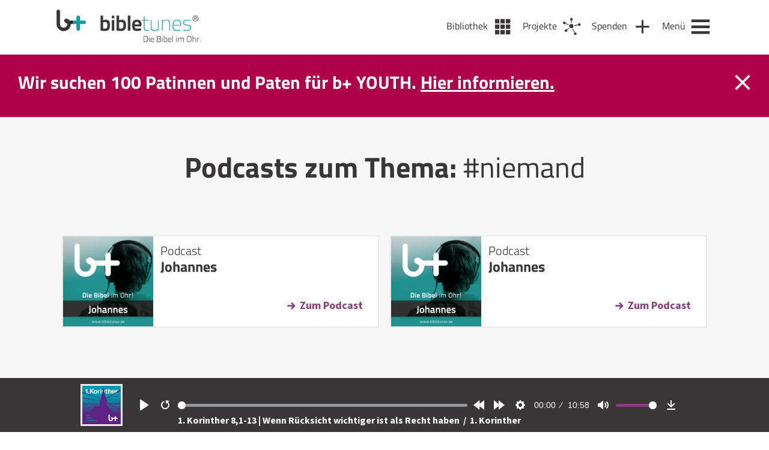

--- FILE ---
content_type: text/html; charset=UTF-8
request_url: https://bibletunes.de/tag/niemand
body_size: 77738
content:
<!DOCTYPE html>
<html lang="de-DE">
<head>
  <meta name="viewport" content="width=device-width, initial-scale=1" />
  <meta charset="UTF-8" />
  <link rel="stylesheet" type="text/css" href="https://bibletunes.de/wp-content/themes/bt/style.css?v=1.1" />
  <link rel="stylesheet" type="text/css" href="https://bibletunes.de/wp-content/themes/bt/css/main.css?v=1.2" />
  <link rel="stylesheet" href="https://bibletunes.de/wp-content/themes/bt/css/flickity.css">
  <link rel="apple-touch-icon" sizes="180x180" href="https://bibletunes.de/wp-content/themes/bt/icons/apple-touch-icon.png">
  <link rel="icon" type="image/png" sizes="32x32" href="https://bibletunes.de/wp-content/themes/bt/icons/favicon-32x32.png">
  <link rel="icon" type="image/png" sizes="16x16" href="https://bibletunes.de/wp-content/themes/bt/icons/favicon-16x16.png">
  <link rel="manifest" href="https://bibletunes.de/wp-content/themes/bt/icons/site.webmanifest">
  <link rel="mask-icon" href="https://bibletunes.de/wp-content/themes/bt/icons/safari-pinned-tab.svg" color="#5bbad5">
  <meta name="msapplication-TileColor" content="#00aba9">
  <meta name="theme-color" content="#ffffff">
  <script crossorigin="anonymous" src="https://polyfill.io/v3/polyfill.min.js?features=default%2CArray.prototype.find%2CIntersectionObserver"></script>
  <script>
	window.dataLayer = window.dataLayer || [];
	function gtag() {
		dataLayer.push(arguments);
	}
	gtag("consent", "default", {
		ad_user_data: "denied",
		ad_personalization: "denied",
		ad_storage: "denied",
		analytics_storage: "denied",
		functionality_storage: "denied",
		personalization_storage: "denied",
		security_storage: "granted",
		wait_for_update: 500,
	});
	gtag("set", "ads_data_redaction", true);
	</script>
<script type="text/javascript"
		id="Cookiebot"
		src="https://consent.cookiebot.com/uc.js"
		data-cbid="446c3e0d-1e58-40bc-8c03-d64abd87c204"
						data-culture="DE"
					></script>
<title>niemand &#8211; bibletunes.de</title>
<meta name='robots' content='max-image-preview:large' />
<link rel='dns-prefetch' href='//js.stripe.com' />
<link rel='dns-prefetch' href='//cdn.jsdelivr.net' />
<link rel='dns-prefetch' href='//s.w.org' />
<link rel="alternate" type="application/rss+xml" title="bibletunes.de &raquo; Feed" href="https://bibletunes.de/feed" />
<link rel="alternate" type="application/rss+xml" title="bibletunes.de &raquo; Kommentar-Feed" href="https://bibletunes.de/comments/feed" />
<link rel="alternate" type="application/rss+xml" title="bibletunes.de &raquo; niemand Schlagwort-Feed" href="https://bibletunes.de/tag/niemand/feed" />
<link rel='stylesheet' id='wp-block-library-css'  href='https://bibletunes.de/wp-includes/css/dist/block-library/style.min.css?ver=6.0.11' type='text/css' media='all' />
<style id='global-styles-inline-css' type='text/css'>
body{--wp--preset--color--black: #000000;--wp--preset--color--cyan-bluish-gray: #abb8c3;--wp--preset--color--white: #ffffff;--wp--preset--color--pale-pink: #f78da7;--wp--preset--color--vivid-red: #cf2e2e;--wp--preset--color--luminous-vivid-orange: #ff6900;--wp--preset--color--luminous-vivid-amber: #fcb900;--wp--preset--color--light-green-cyan: #7bdcb5;--wp--preset--color--vivid-green-cyan: #00d084;--wp--preset--color--pale-cyan-blue: #8ed1fc;--wp--preset--color--vivid-cyan-blue: #0693e3;--wp--preset--color--vivid-purple: #9b51e0;--wp--preset--gradient--vivid-cyan-blue-to-vivid-purple: linear-gradient(135deg,rgba(6,147,227,1) 0%,rgb(155,81,224) 100%);--wp--preset--gradient--light-green-cyan-to-vivid-green-cyan: linear-gradient(135deg,rgb(122,220,180) 0%,rgb(0,208,130) 100%);--wp--preset--gradient--luminous-vivid-amber-to-luminous-vivid-orange: linear-gradient(135deg,rgba(252,185,0,1) 0%,rgba(255,105,0,1) 100%);--wp--preset--gradient--luminous-vivid-orange-to-vivid-red: linear-gradient(135deg,rgba(255,105,0,1) 0%,rgb(207,46,46) 100%);--wp--preset--gradient--very-light-gray-to-cyan-bluish-gray: linear-gradient(135deg,rgb(238,238,238) 0%,rgb(169,184,195) 100%);--wp--preset--gradient--cool-to-warm-spectrum: linear-gradient(135deg,rgb(74,234,220) 0%,rgb(151,120,209) 20%,rgb(207,42,186) 40%,rgb(238,44,130) 60%,rgb(251,105,98) 80%,rgb(254,248,76) 100%);--wp--preset--gradient--blush-light-purple: linear-gradient(135deg,rgb(255,206,236) 0%,rgb(152,150,240) 100%);--wp--preset--gradient--blush-bordeaux: linear-gradient(135deg,rgb(254,205,165) 0%,rgb(254,45,45) 50%,rgb(107,0,62) 100%);--wp--preset--gradient--luminous-dusk: linear-gradient(135deg,rgb(255,203,112) 0%,rgb(199,81,192) 50%,rgb(65,88,208) 100%);--wp--preset--gradient--pale-ocean: linear-gradient(135deg,rgb(255,245,203) 0%,rgb(182,227,212) 50%,rgb(51,167,181) 100%);--wp--preset--gradient--electric-grass: linear-gradient(135deg,rgb(202,248,128) 0%,rgb(113,206,126) 100%);--wp--preset--gradient--midnight: linear-gradient(135deg,rgb(2,3,129) 0%,rgb(40,116,252) 100%);--wp--preset--duotone--dark-grayscale: url('#wp-duotone-dark-grayscale');--wp--preset--duotone--grayscale: url('#wp-duotone-grayscale');--wp--preset--duotone--purple-yellow: url('#wp-duotone-purple-yellow');--wp--preset--duotone--blue-red: url('#wp-duotone-blue-red');--wp--preset--duotone--midnight: url('#wp-duotone-midnight');--wp--preset--duotone--magenta-yellow: url('#wp-duotone-magenta-yellow');--wp--preset--duotone--purple-green: url('#wp-duotone-purple-green');--wp--preset--duotone--blue-orange: url('#wp-duotone-blue-orange');--wp--preset--font-size--small: 13px;--wp--preset--font-size--medium: 20px;--wp--preset--font-size--large: 36px;--wp--preset--font-size--x-large: 42px;}.has-black-color{color: var(--wp--preset--color--black) !important;}.has-cyan-bluish-gray-color{color: var(--wp--preset--color--cyan-bluish-gray) !important;}.has-white-color{color: var(--wp--preset--color--white) !important;}.has-pale-pink-color{color: var(--wp--preset--color--pale-pink) !important;}.has-vivid-red-color{color: var(--wp--preset--color--vivid-red) !important;}.has-luminous-vivid-orange-color{color: var(--wp--preset--color--luminous-vivid-orange) !important;}.has-luminous-vivid-amber-color{color: var(--wp--preset--color--luminous-vivid-amber) !important;}.has-light-green-cyan-color{color: var(--wp--preset--color--light-green-cyan) !important;}.has-vivid-green-cyan-color{color: var(--wp--preset--color--vivid-green-cyan) !important;}.has-pale-cyan-blue-color{color: var(--wp--preset--color--pale-cyan-blue) !important;}.has-vivid-cyan-blue-color{color: var(--wp--preset--color--vivid-cyan-blue) !important;}.has-vivid-purple-color{color: var(--wp--preset--color--vivid-purple) !important;}.has-black-background-color{background-color: var(--wp--preset--color--black) !important;}.has-cyan-bluish-gray-background-color{background-color: var(--wp--preset--color--cyan-bluish-gray) !important;}.has-white-background-color{background-color: var(--wp--preset--color--white) !important;}.has-pale-pink-background-color{background-color: var(--wp--preset--color--pale-pink) !important;}.has-vivid-red-background-color{background-color: var(--wp--preset--color--vivid-red) !important;}.has-luminous-vivid-orange-background-color{background-color: var(--wp--preset--color--luminous-vivid-orange) !important;}.has-luminous-vivid-amber-background-color{background-color: var(--wp--preset--color--luminous-vivid-amber) !important;}.has-light-green-cyan-background-color{background-color: var(--wp--preset--color--light-green-cyan) !important;}.has-vivid-green-cyan-background-color{background-color: var(--wp--preset--color--vivid-green-cyan) !important;}.has-pale-cyan-blue-background-color{background-color: var(--wp--preset--color--pale-cyan-blue) !important;}.has-vivid-cyan-blue-background-color{background-color: var(--wp--preset--color--vivid-cyan-blue) !important;}.has-vivid-purple-background-color{background-color: var(--wp--preset--color--vivid-purple) !important;}.has-black-border-color{border-color: var(--wp--preset--color--black) !important;}.has-cyan-bluish-gray-border-color{border-color: var(--wp--preset--color--cyan-bluish-gray) !important;}.has-white-border-color{border-color: var(--wp--preset--color--white) !important;}.has-pale-pink-border-color{border-color: var(--wp--preset--color--pale-pink) !important;}.has-vivid-red-border-color{border-color: var(--wp--preset--color--vivid-red) !important;}.has-luminous-vivid-orange-border-color{border-color: var(--wp--preset--color--luminous-vivid-orange) !important;}.has-luminous-vivid-amber-border-color{border-color: var(--wp--preset--color--luminous-vivid-amber) !important;}.has-light-green-cyan-border-color{border-color: var(--wp--preset--color--light-green-cyan) !important;}.has-vivid-green-cyan-border-color{border-color: var(--wp--preset--color--vivid-green-cyan) !important;}.has-pale-cyan-blue-border-color{border-color: var(--wp--preset--color--pale-cyan-blue) !important;}.has-vivid-cyan-blue-border-color{border-color: var(--wp--preset--color--vivid-cyan-blue) !important;}.has-vivid-purple-border-color{border-color: var(--wp--preset--color--vivid-purple) !important;}.has-vivid-cyan-blue-to-vivid-purple-gradient-background{background: var(--wp--preset--gradient--vivid-cyan-blue-to-vivid-purple) !important;}.has-light-green-cyan-to-vivid-green-cyan-gradient-background{background: var(--wp--preset--gradient--light-green-cyan-to-vivid-green-cyan) !important;}.has-luminous-vivid-amber-to-luminous-vivid-orange-gradient-background{background: var(--wp--preset--gradient--luminous-vivid-amber-to-luminous-vivid-orange) !important;}.has-luminous-vivid-orange-to-vivid-red-gradient-background{background: var(--wp--preset--gradient--luminous-vivid-orange-to-vivid-red) !important;}.has-very-light-gray-to-cyan-bluish-gray-gradient-background{background: var(--wp--preset--gradient--very-light-gray-to-cyan-bluish-gray) !important;}.has-cool-to-warm-spectrum-gradient-background{background: var(--wp--preset--gradient--cool-to-warm-spectrum) !important;}.has-blush-light-purple-gradient-background{background: var(--wp--preset--gradient--blush-light-purple) !important;}.has-blush-bordeaux-gradient-background{background: var(--wp--preset--gradient--blush-bordeaux) !important;}.has-luminous-dusk-gradient-background{background: var(--wp--preset--gradient--luminous-dusk) !important;}.has-pale-ocean-gradient-background{background: var(--wp--preset--gradient--pale-ocean) !important;}.has-electric-grass-gradient-background{background: var(--wp--preset--gradient--electric-grass) !important;}.has-midnight-gradient-background{background: var(--wp--preset--gradient--midnight) !important;}.has-small-font-size{font-size: var(--wp--preset--font-size--small) !important;}.has-medium-font-size{font-size: var(--wp--preset--font-size--medium) !important;}.has-large-font-size{font-size: var(--wp--preset--font-size--large) !important;}.has-x-large-font-size{font-size: var(--wp--preset--font-size--x-large) !important;}
</style>
<link rel='stylesheet' id='contact-form-7-css'  href='https://bibletunes.de/wp-content/plugins/contact-form-7/includes/css/styles.css?ver=5.7.7' type='text/css' media='all' />
<link rel='stylesheet' id='give-styles-css'  href='https://bibletunes.de/wp-content/plugins/give/assets/dist/css/give.css?ver=2.29.2' type='text/css' media='all' />
<link rel='stylesheet' id='give-donation-summary-style-frontend-css'  href='https://bibletunes.de/wp-content/plugins/give/assets/dist/css/give-donation-summary.css?ver=2.29.2' type='text/css' media='all' />
<link rel='stylesheet' id='give-funds-style-frontend-css'  href='https://bibletunes.de/wp-content/plugins/give-funds/public/css/give-funds.css?ver=1.2.2' type='text/css' media='all' />
<link rel='stylesheet' id='give-fee-recovery-css'  href='https://bibletunes.de/wp-content/plugins/give-fee-recovery/assets/css/give-fee-recovery-frontend.min.css?ver=1.10.2' type='text/css' media='all' />
<link rel='stylesheet' id='give_ffm_frontend_styles-css'  href='https://bibletunes.de/wp-content/plugins/give-form-field-manager/assets/dist/css/give-ffm-frontend.css?ver=2.1.1' type='text/css' media='all' />
<link rel='stylesheet' id='give_ffm_datepicker_styles-css'  href='https://bibletunes.de/wp-content/plugins/give-form-field-manager/assets/dist/css/give-ffm-datepicker.css?ver=2.1.1' type='text/css' media='all' />
<link rel='stylesheet' id='give-currency-switcher-style-css'  href='https://bibletunes.de/wp-content/plugins/give-currency-switcher/assets/css/give-currency-switcher-frontend.min.css?ver=1.5.2' type='text/css' media='all' />
<link rel='stylesheet' id='give_recurring_css-css'  href='https://bibletunes.de/wp-content/plugins/give-recurring/assets/css/give-recurring.min.css?ver=2.4.3' type='text/css' media='all' />
<script type='text/javascript' src='https://bibletunes.de/wp-includes/js/jquery/jquery.min.js?ver=3.6.0' id='jquery-core-js'></script>
<script type='text/javascript' src='https://bibletunes.de/wp-includes/js/jquery/jquery-migrate.min.js?ver=3.3.2' id='jquery-migrate-js'></script>
<script type='text/javascript' src='https://bibletunes.de/wp-includes/js/jquery/ui/core.min.js?ver=1.13.1' id='jquery-ui-core-js'></script>
<script type='text/javascript' src='https://bibletunes.de/wp-includes/js/jquery/ui/datepicker.min.js?ver=1.13.1' id='jquery-ui-datepicker-js'></script>
<script type='text/javascript' id='jquery-ui-datepicker-js-after'>
jQuery(function(jQuery){jQuery.datepicker.setDefaults({"closeText":"Schlie\u00dfen","currentText":"Heute","monthNames":["Januar","Februar","M\u00e4rz","April","Mai","Juni","Juli","August","September","Oktober","November","Dezember"],"monthNamesShort":["Jan","Feb","Mrz","Apr","Mai","Jun","Jul","Aug","Sep","Okt","Nov","Dez"],"nextText":"Weiter","prevText":"Vorherige","dayNames":["Sonntag","Montag","Dienstag","Mittwoch","Donnerstag","Freitag","Samstag"],"dayNamesShort":["So","Mo","Di","Mi","Do","Fr","Sa"],"dayNamesMin":["S","M","D","M","D","F","S"],"dateFormat":"d. MM yy","firstDay":1,"isRTL":false});});
</script>
<script type='text/javascript' src='https://bibletunes.de/wp-includes/js/jquery/ui/mouse.min.js?ver=1.13.1' id='jquery-ui-mouse-js'></script>
<script type='text/javascript' src='https://bibletunes.de/wp-includes/js/jquery/ui/slider.min.js?ver=1.13.1' id='jquery-ui-slider-js'></script>
<script type='text/javascript' src='https://bibletunes.de/wp-includes/js/clipboard.min.js?ver=2.0.10' id='clipboard-js'></script>
<script type='text/javascript' src='https://bibletunes.de/wp-includes/js/plupload/moxie.min.js?ver=1.3.5' id='moxiejs-js'></script>
<script type='text/javascript' src='https://bibletunes.de/wp-includes/js/plupload/plupload.min.js?ver=2.1.9' id='plupload-js'></script>
<script type='text/javascript' src='https://bibletunes.de/wp-includes/js/underscore.min.js?ver=1.13.3' id='underscore-js'></script>
<script type='text/javascript' src='https://bibletunes.de/wp-includes/js/dist/vendor/regenerator-runtime.min.js?ver=0.13.9' id='regenerator-runtime-js'></script>
<script type='text/javascript' src='https://bibletunes.de/wp-includes/js/dist/vendor/wp-polyfill.min.js?ver=3.15.0' id='wp-polyfill-js'></script>
<script type='text/javascript' src='https://bibletunes.de/wp-includes/js/dist/dom-ready.min.js?ver=d996b53411d1533a84951212ab6ac4ff' id='wp-dom-ready-js'></script>
<script type='text/javascript' src='https://bibletunes.de/wp-includes/js/dist/hooks.min.js?ver=c6d64f2cb8f5c6bb49caca37f8828ce3' id='wp-hooks-js'></script>
<script type='text/javascript' src='https://bibletunes.de/wp-includes/js/dist/i18n.min.js?ver=ebee46757c6a411e38fd079a7ac71d94' id='wp-i18n-js'></script>
<script type='text/javascript' id='wp-i18n-js-after'>
wp.i18n.setLocaleData( { 'text direction\u0004ltr': [ 'ltr' ] } );
</script>
<script type='text/javascript' id='wp-a11y-js-translations'>
( function( domain, translations ) {
	var localeData = translations.locale_data[ domain ] || translations.locale_data.messages;
	localeData[""].domain = domain;
	wp.i18n.setLocaleData( localeData, domain );
} )( "default", {"translation-revision-date":"2023-01-11 03:46:45+0000","generator":"GlotPress\/4.0.0-alpha.3","domain":"messages","locale_data":{"messages":{"":{"domain":"messages","plural-forms":"nplurals=2; plural=n != 1;","lang":"de"},"Notifications":["Benachrichtigungen"]}},"comment":{"reference":"wp-includes\/js\/dist\/a11y.js"}} );
</script>
<script type='text/javascript' src='https://bibletunes.de/wp-includes/js/dist/a11y.min.js?ver=a38319d7ba46c6e60f7f9d4c371222c5' id='wp-a11y-js'></script>
<script type='text/javascript' id='plupload-handlers-js-extra'>
/* <![CDATA[ */
var pluploadL10n = {"queue_limit_exceeded":"Du hast versucht, zu viele Dateien in die Warteschlange zu stellen.","file_exceeds_size_limit":"%s \u00fcberschreitet das Upload-Limit f\u00fcr diese Website.","zero_byte_file":"Die ausgew\u00e4hlte Datei ist leer. Bitte versuch es mit einer anderen.","invalid_filetype":"Du bist leider nicht berechtigt, diesen Dateityp hochzuladen.","not_an_image":"Diese Datei ist keine Bilddatei. Bitte probiere eine andere Datei.","image_memory_exceeded":"Speicherkapazit\u00e4t \u00fcberschritten. Bitte versuche es mit einer kleineren Datei.","image_dimensions_exceeded":"Die Datei ist gr\u00f6\u00dfer als die Maximalgr\u00f6\u00dfe. Bitte verwende eine kleinere Datei.","default_error":"Bei dem Upload ist ein Fehler aufgetreten. Bitte versuche es sp\u00e4ter nochmal.","missing_upload_url":"Die Konfiguration ist fehlerhaft. Bitte wende dich an deinen Serveradministrator.","upload_limit_exceeded":"Du kannst nur 1 Datei hochladen.","http_error":"Unerwartete Antwort des Servers. Die Datei wurde m\u00f6glicherweise erfolgreich hochgeladen. Schau in der Mediathek nach oder lade die Seite neu.","http_error_image":"Der Server kann das Bild nicht verarbeiten. Dies kann vorkommen, wenn der Server besch\u00e4ftigt ist oder nicht genug Ressourcen hat, um die Aufgabe abzuschlie\u00dfen. Es k\u00f6nnte helfen, ein kleineres Bild hochzuladen. Die maximale Gr\u00f6\u00dfe sollte 2560\u00a0Pixel nicht \u00fcberschreiten.","upload_failed":"Upload fehlgeschlagen.","big_upload_failed":"Bitte versuche, diese Datei mit dem %1$sBrowser-Uploader%2$s hochzuladen.","big_upload_queued":"%s \u00fcberschreitet das Upload-Limit f\u00fcr den Mehrdateien-Uploader.","io_error":"IO-Fehler.","security_error":"Sicherheitsfehler.","file_cancelled":"Datei abgebrochen.","upload_stopped":"Upload gestoppt.","dismiss":"Ausblenden","crunching":"Wird verarbeitet\u00a0\u2026","deleted":"in den Papierkorb gelegt.","error_uploading":"\u201e%s\u201c konnte nicht hochgeladen werden.","unsupported_image":"Dieses Bild kann nicht in einem Webbrowser dargestellt werden. F\u00fcr ein optimales Ergebnis konvertiere es vor dem Hochladen in das JPEG-Format.","noneditable_image":"Der Webserver kann dieses Bild nicht verarbeiten. Bitte konvertiere es vor dem Hochladen in JPEG oder PNG.","file_url_copied":"Die Datei-URL wurde in deine Zwischenablage kopiert"};
/* ]]> */
</script>
<script type='text/javascript' src='https://bibletunes.de/wp-includes/js/plupload/handlers.min.js?ver=6.0.11' id='plupload-handlers-js'></script>
<script type='text/javascript' id='give_ffm_frontend-js-extra'>
/* <![CDATA[ */
var give_ffm_frontend = {"ajaxurl":"https:\/\/bibletunes.de\/wp-admin\/admin-ajax.php","error_message":"Please complete all required fields","submit_button_text":"Donate Now","nonce":"1248477b6a","confirmMsg":"Are you sure?","i18n":{"timepicker":{"choose_time":"Choose Time","time":"Time","hour":"Hour","minute":"Minute","second":"Second","done":"Done","now":"Now"},"repeater":{"max_rows":"You have added the maximum number of fields allowed."}},"plupload":{"url":"https:\/\/bibletunes.de\/wp-admin\/admin-ajax.php?nonce=2bb04368d7","flash_swf_url":"https:\/\/bibletunes.de\/wp-includes\/js\/plupload\/plupload.flash.swf","filters":[{"title":"Allowed Files","extensions":"*"}],"multipart":true,"urlstream_upload":true}};
/* ]]> */
</script>
<script type='text/javascript' src='https://bibletunes.de/wp-content/plugins/give-form-field-manager/assets/dist/js/give-ffm-frontend.js?ver=2.1.1' id='give_ffm_frontend-js'></script>
<script type='text/javascript' id='give-stripe-js-js-extra'>
/* <![CDATA[ */
var give_stripe_vars = {"zero_based_currency":"","zero_based_currencies_list":["JPY","KRW","CLP","ISK","BIF","DJF","GNF","KHR","KPW","LAK","LKR","MGA","MZN","VUV"],"sitename":"bibletunes.de","checkoutBtnTitle":"Donate","publishable_key":"pk_live_51L1UVTHXH5dfUX4VBg22nydiISj8n1YdXTWQ6rXnsLPPGTzxOD8gDcG1bor0xgibFjvPwrMortCnTAy3nXjiGOKs00KWDfodUA","checkout_image":"","checkout_address":"on","checkout_processing_text":"Donation Processing...","give_version":"2.29.2","cc_fields_format":"single","card_number_placeholder_text":"Kartennummer","card_cvc_placeholder_text":"CVC","donate_button_text":"Jetzt spenden","element_font_styles":{"cssSrc":false},"element_base_styles":{"color":"#32325D","fontWeight":500,"fontSize":"16px","fontSmoothing":"antialiased","::placeholder":{"color":"#222222"},":-webkit-autofill":{"color":"#e39f48"}},"element_complete_styles":{},"element_empty_styles":{},"element_invalid_styles":{},"float_labels":"","base_country":"DE","preferred_locale":"de","stripe_card_update":"","stripe_becs_update":""};
/* ]]> */
</script>
<script type='text/javascript' src='https://js.stripe.com/v3/?ver=2.29.2' id='give-stripe-js-js'></script>
<script type='text/javascript' src='https://bibletunes.de/wp-content/plugins/give/assets/dist/js/give-stripe.js?ver=2.29.2' id='give-stripe-onpage-js-js'></script>
<script type='text/javascript' src='https://bibletunes.de/wp-content/plugins/give/assets/dist/js/give-stripe-sepa.js?ver=2.29.2' id='give-stripe-sepa-js'></script>
<script type='text/javascript' id='give-js-extra'>
/* <![CDATA[ */
var give_global_vars = {"ajaxurl":"https:\/\/bibletunes.de\/wp-admin\/admin-ajax.php","checkout_nonce":"60b4307ceb","currency":"EUR","currency_sign":"\u20ac","currency_pos":"after","thousands_separator":".","decimal_separator":",","no_gateway":"Bitte w\u00e4hle eine Zahlungsmethode.","bad_minimum":"Der Mindestspendenbetrag f\u00fcr dieses Formular ist","bad_maximum":"Der maximale individuelle Spendenbetrag f\u00fcr dieses Formular ist","general_loading":"Wird geladen\u00a0\u2026","purchase_loading":"Bitte warten...","textForOverlayScreen":"<h3>Processing...<\/h3><p>This will only take a second!<\/p>","number_decimals":"2","is_test_mode":"","give_version":"2.29.2","magnific_options":{"main_class":"give-modal","close_on_bg_click":false},"form_translation":{"payment-mode":"Bitte Zahlungsart ausw\u00e4hlen.","give_first":"Bitte gib deinen Vornamen ein.","give_last":"Please enter your last name.","give_email":"Bitte gib eine g\u00fcltige Email-Adresse ein.","give_user_login":"Ung\u00fcltige E-Mail-Adresse oder Benutzername","give_user_pass":"Gib ein Passwort ein","give_user_pass_confirm":"Gib die Passwort-Best\u00e4tigung ein.","give_agree_to_terms":"Du musst den Gesch\u00e4ftsbedingungen zustimmen."},"confirm_email_sent_message":"Bitte rufe deine E-Mails ab und klicke auf den Link, um auf deine vollst\u00e4ndige Spendenhistorie zuzugreifen.","ajax_vars":{"ajaxurl":"https:\/\/bibletunes.de\/wp-admin\/admin-ajax.php","ajaxNonce":"36c36a70a4","loading":"Wird geladen","select_option":"Bitte Option ausw\u00e4hlen","default_gateway":"stripe","permalinks":"1","number_decimals":2},"cookie_hash":"b1e014af40052ea95e0a14872318713c","session_nonce_cookie_name":"wp-give_session_reset_nonce_b1e014af40052ea95e0a14872318713c","session_cookie_name":"wp-give_session_b1e014af40052ea95e0a14872318713c","delete_session_nonce_cookie":"0"};
var giveApiSettings = {"root":"https:\/\/bibletunes.de\/wp-json\/give-api\/v2\/","rest_base":"give-api\/v2"};
/* ]]> */
</script>
<script type='text/javascript' id='give-js-translations'>
( function( domain, translations ) {
	var localeData = translations.locale_data[ domain ] || translations.locale_data.messages;
	localeData[""].domain = domain;
	wp.i18n.setLocaleData( localeData, domain );
} )( "give", {"translation-revision-date":"2023-01-12 19:23:40+0000","generator":"GlotPress\/4.0.0-alpha.3","domain":"messages","locale_data":{"messages":{"":{"domain":"messages","plural-forms":"nplurals=2; plural=n != 1;","lang":"de"},"Dismiss this notice.":["Diesen Hinweis verwerfen."]}},"comment":{"reference":"assets\/dist\/js\/give.js"}} );
</script>
<script type='text/javascript' src='https://bibletunes.de/wp-content/plugins/give/assets/dist/js/give.js?ver=57af49fa2daa5031' id='give-js'></script>
<script type='text/javascript' id='give-fee-recovery-js-extra'>
/* <![CDATA[ */
var give_fee_recovery_object = {"give_fee_zero_based_currency":"[\"JPY\",\"KRW\",\"CLP\",\"ISK\",\"BIF\",\"DJF\",\"GNF\",\"KHR\",\"KPW\",\"LAK\",\"LKR\",\"MGA\",\"MZN\",\"VUV\"]"};
/* ]]> */
</script>
<script type='text/javascript' src='https://bibletunes.de/wp-content/plugins/give-fee-recovery/assets/js/give-fee-recovery-public.min.js?ver=1.10.2' id='give-fee-recovery-js'></script>
<script type='text/javascript' src='https://bibletunes.de/wp-content/plugins/give-stripe/assets/dist/js/give-stripe-payment-request.js?ver=2.5.0' id='give-stripe-payment-request-js-js'></script>
<script type='text/javascript' id='give_recurring_script-js-extra'>
/* <![CDATA[ */
var Give_Recurring_Vars = {"email_access":"1","pretty_intervals":{"1":"Every","2":"Every two","3":"Every three","4":"Every four","5":"Every five","6":"Every six"},"pretty_periods":{"day":"Daily","week":"Weekly","month":"Monthly","quarter":"Quarterly","half-year":"Semi-Annually","year":"Yearly"},"messages":{"daily_forbidden":"The selected payment method does not support daily recurring giving. Please select another payment method or supported giving frequency.","confirm_cancel":"Are you sure you want to cancel this subscription?"},"multi_level_message_pre_text":"You have chosen to donate"};
/* ]]> */
</script>
<script type='text/javascript' src='https://bibletunes.de/wp-content/plugins/give-recurring/assets/js/give-recurring.min.js?ver=2.4.3' id='give_recurring_script-js'></script>
<script type='text/javascript' src='https://cdn.jsdelivr.net/npm/@barba/core?ver=6.0.11' id='barba-js'></script>
<script type='text/javascript' src='https://bibletunes.de/wp-content/themes/bt/js/plyr.min.poly.js?ver=6.0.11' id='plyr-js'></script>
<script type='text/javascript' src='https://bibletunes.de/wp-content/themes/bt/js/main.js?ver=6.0.11' id='main-js'></script>
<script type='text/javascript' src='https://bibletunes.de/wp-content/themes/bt/js/flickity.min.js?ver=6.0.11' id='flickity-js'></script>
<link rel="https://api.w.org/" href="https://bibletunes.de/wp-json/" /><link rel="alternate" type="application/json" href="https://bibletunes.de/wp-json/wp/v2/tags/2882" /><link rel="EditURI" type="application/rsd+xml" title="RSD" href="https://bibletunes.de/xmlrpc.php?rsd" />
<link rel="wlwmanifest" type="application/wlwmanifest+xml" href="https://bibletunes.de/wp-includes/wlwmanifest.xml" /> 
<meta name="generator" content="Give v2.29.2" />
</head>
<body class="archive tag tag-niemand tag-2882 give-recurring" data-barba="wrapper"> <!-- barba-container START --> 
  <!-- *********** -->
  <div id="player">
  <div class="inner ">
    <div id="player-img">
      <a id="player-cover-link" href="https://bibletunes.de/books/nt/1korinther" title="Zum Podcast: 1. Korinther">
        <img id="player-cover-img"src="https://bibletunes.de/wp-content/uploads/BT-Bibel-Cover-1Korinther.png" alt="1. Korinther Cover" />
      </a>
    </div>
    <audio id="plyr-player" controls>      
      <source src="https://bibletunes.de/bt/nt/1kor/1Kor_26.mp3" type="audio/mp3" />
    </audio>
    <div id="podcast-info" class="txt_white">
      <!-- <span>Episode:&nbsp;</span>  -->
      <a id="podcast-info-link" href="https://bibletunes.de/1-korinther-81-13-freiheit-aus-liebe-wenn-ruecksicht-wichtiger-ist-als-recht-haben">
        1. Korinther 8,1-13 | Wenn Rücksicht wichtiger ist als Recht haben      </a>
      <span class="more-info">&nbsp;/&nbsp;</span>
      <a id="book-info-link" class="more-info" href="https://bibletunes.de/books/nt/1korinther" title="Zum Podcast: 1. Korinther">        
          1. Korinther      </a>
    </div>
  </div>
</div>  <!-- *********** -->
  <header id="header">
    <div class="inner">
      <section id="branding">
        <a href="https://bibletunes.de/">
          <div id="logo" style="background: transparent url('https://bibletunes.de/wp-content/uploads/Logo_444px-e1607338800710.png') no-repeat center left /contain;"></div>
          <div id="logo_mobile" style="background: transparent url('https://bibletunes.de/wp-content/uploads/bibletunes_Icon@2x-e1607338869218.png') no-repeat center left /contain;"></div>
        </a>
      </section>
      <nav id="navigation">

      <a class="nav_item library" href="https://bibletunes.de/bibliothek" alt="Bibliothek" title="Bibliothek" >
      <span>Bibliothek</span>
    </a>     
  
      <a class="nav_item projects" href="https://bibletunes.de/projekte" alt="Projekte" title="Projekte">
      <span>Projekte</span>
    </a>     
  
      <a class="nav_item donate" href="https://bibletunes.de/spenden" alt="Spenden" title="Spenden">
      <span>Spenden</span>
    </a>
  
        
    <a class="nav_item menu" href="https://bibletunes.de/m" alt="Menü" title="Menü">
      <span>Menü</span>
    </a>     
  </nav>
    </div>
  </header>

  <!-- Newsticker -->
  <section id="newsbox">
    <div class="inner">
      <div class="newsbox_message">
        <ul><li><p>Wir suchen 100 Patinnen und Paten für b+ YOUTH. <a href="https://bibletunes.de/donations/youth">Hier informieren.</a></p>
</li></ul>      </div>
      <div id="newsbox_close"></div>
    </div>
  </section>
  <!-- BARBA/PJAX CONTENT START-->
  <section id="content" data-barba="container" data-barba-namespace="tag">   
  <section class="row center row_gray_light">
    <div class="inner">
      <div class="section_intro">
        <h1>Podcasts zum Thema: <span class="regular">#niemand</span></h1>
      </div>
      <div class="search-results-wrap col-12 col-center">
        
          <div class="src_fx search-results-post">
            <div class="search-results-con">
              <a href="https://bibletunes.de/books/nt/johannes"><div class="search-results-img" style="background: #eaeaea url(https://bibletunes.de/wp-content/uploads/bt_05-01_King-Jesus_Johannes.jpg) no-repeat center/contain;"></div></a>
            </div>

            <div class="search-results-con search-results-desc">
              <h4>Podcast</h4>
              <a href="https://bibletunes.de/books/nt/johannes" class="h3 txt_dark">Johannes</a>
              <a href="https://bibletunes.de/books/nt/johannes" class="btn-arr right">Zum Podcast</a>
            </div>
            <div style="clear:both;"></div>
          </div>

        
          <div class="src_fx search-results-post">
            <div class="search-results-con">
              <a href="https://bibletunes.de/books/nt/johannes"><div class="search-results-img" style="background: #eaeaea url(https://bibletunes.de/wp-content/uploads/bt_05-01_King-Jesus_Johannes.jpg) no-repeat center/contain;"></div></a>
            </div>

            <div class="search-results-con search-results-desc">
              <h4>Podcast</h4>
              <a href="https://bibletunes.de/books/nt/johannes" class="h3 txt_dark">Johannes</a>
              <a href="https://bibletunes.de/books/nt/johannes" class="btn-arr right">Zum Podcast</a>
            </div>
            <div style="clear:both;"></div>
          </div>

                <div style="clear:both;"></div>
      </div>
    </div>
  </section>
  <section class="row center row_gray_light">
    <div class="inner">
  <div class="hashtags no-results-page">
    <h3 class="normal">Weitere beliebte Schlagwörter</h3>
    <div class="tagcloud"><a href='https://bibletunes.de/tag/christival' title='Christival Tag' class='christival'>Christival</a><a href='https://bibletunes.de/tag/handarbeit' title='Handarbeit Tag' class='handarbeit'>Handarbeit</a><a href='https://bibletunes.de/tag/schrein' title='Schrein Tag' class='schrein'>Schrein</a><a href='https://bibletunes.de/tag/safe' title='Safe Tag' class='safe'>Safe</a><a href='https://bibletunes.de/tag/urknall' title='Urknall Tag' class='urknall'>Urknall</a><a href='https://bibletunes.de/tag/artaxerxes' title='Artaxerxes Tag' class='artaxerxes'>Artaxerxes</a><a href='https://bibletunes.de/tag/kislew' title='Kislew Tag' class='kislew'>Kislew</a><a href='https://bibletunes.de/tag/hachalja' title='Hachalja Tag' class='hachalja'>Hachalja</a><a href='https://bibletunes.de/tag/truemmer' title='Trümmer Tag' class='truemmer'>Trümmer</a><a href='https://bibletunes.de/tag/aufbau' title='Aufbau Tag' class='aufbau'>Aufbau</a><a href='https://bibletunes.de/tag/nehemia' title='Nehemia Tag' class='nehemia'>Nehemia</a><a href='https://bibletunes.de/tag/koscher' title='Koscher Tag' class='koscher'>Koscher</a><a href='https://bibletunes.de/tag/schwein' title='Schwein Tag' class='schwein'>Schwein</a><a href='https://bibletunes.de/tag/yahwe' title='Yahwe Tag' class='yahwe'>Yahwe</a><a href='https://bibletunes.de/tag/yhwa' title='YHWA Tag' class='yhwa'>YHWA</a><a href='https://bibletunes.de/tag/neuauflage' title='Neuauflage Tag' class='neuauflage'>Neuauflage</a><a href='https://bibletunes.de/tag/notfall' title='Notfall Tag' class='notfall'>Notfall</a><a href='https://bibletunes.de/tag/militaer' title='Militär Tag' class='militaer'>Militär</a><a href='https://bibletunes.de/tag/winter' title='Winter Tag' class='winter'>Winter</a><a href='https://bibletunes.de/tag/oma' title='Oma Tag' class='oma'>Oma</a><a href='https://bibletunes.de/tag/telefon' title='Telefon Tag' class='telefon'>Telefon</a><a href='https://bibletunes.de/tag/engkel' title='Engkel Tag' class='engkel'>Engkel</a><a href='https://bibletunes.de/tag/paket' title='Paket Tag' class='paket'>Paket</a><a href='https://bibletunes.de/tag/auto' title='Auto Tag' class='auto'>Auto</a><a href='https://bibletunes.de/tag/uebelkeit' title='Übelkeit Tag' class='uebelkeit'>Übelkeit</a><a href='https://bibletunes.de/tag/perspektive' title='Perspektive Tag' class='perspektive'>Perspektive</a><a href='https://bibletunes.de/tag/krebs' title='Krebs Tag' class='krebs'>Krebs</a><a href='https://bibletunes.de/tag/flug' title='Flug Tag' class='flug'>Flug</a><a href='https://bibletunes.de/tag/2022' title='2022 Tag' class='2022'>2022</a><a href='https://bibletunes.de/tag/testament' title='Testament Tag' class='testament'>Testament</a><a href='https://bibletunes.de/tag/beurteilung' title='Beurteilung Tag' class='beurteilung'>Beurteilung</a><a href='https://bibletunes.de/tag/geschwuer' title='Geschwür Tag' class='geschwuer'>Geschwür</a><a href='https://bibletunes.de/tag/influencer' title='Influencer Tag' class='influencer'>Influencer</a><a href='https://bibletunes.de/tag/impuls' title='Impuls Tag' class='impuls'>Impuls</a><a href='https://bibletunes.de/tag/erfahrung' title='Erfahrung Tag' class='erfahrung'>Erfahrung</a><a href='https://bibletunes.de/tag/bericht' title='Bericht Tag' class='bericht'>Bericht</a><a href='https://bibletunes.de/tag/gedicht' title='Gedicht Tag' class='gedicht'>Gedicht</a><a href='https://bibletunes.de/tag/kalender' title='Kalender Tag' class='kalender'>Kalender</a><a href='https://bibletunes.de/tag/adventskalender' title='Adventskalender Tag' class='adventskalender'>Adventskalender</a><a href='https://bibletunes.de/tag/farsi' title='Farsi Tag' class='farsi'>Farsi</a><a href='https://bibletunes.de/tag/bonus' title='Bonus Tag' class='bonus'>Bonus</a><a href='https://bibletunes.de/tag/entrueckung' title='Entrückung Tag' class='entrueckung'>Entrückung</a><a href='https://bibletunes.de/tag/marathon' title='Marathon Tag' class='marathon'>Marathon</a><a href='https://bibletunes.de/tag/sprint' title='Sprint Tag' class='sprint'>Sprint</a><a href='https://bibletunes.de/tag/kirchengeschichte' title='Kirchengeschichte Tag' class='kirchengeschichte'>Kirchengeschichte</a><a href='https://bibletunes.de/tag/europa' title='Europa Tag' class='europa'>Europa</a><a href='https://bibletunes.de/tag/praktisch' title='Praktisch Tag' class='praktisch'>Praktisch</a><a href='https://bibletunes.de/tag/hoelle' title='Hölle Tag' class='hoelle'>Hölle</a><a href='https://bibletunes.de/tag/christsein' title='Christsein Tag' class='christsein'>Christsein</a><a href='https://bibletunes.de/tag/gestaltung' title='Gestaltung Tag' class='gestaltung'>Gestaltung</a><a href='https://bibletunes.de/tag/anspruch' title='Anspruch Tag' class='anspruch'>Anspruch</a><a href='https://bibletunes.de/tag/zuspruch' title='Zuspruch Tag' class='zuspruch'>Zuspruch</a><a href='https://bibletunes.de/tag/oberflaechlich' title='Oberflächlich Tag' class='oberflaechlich'>Oberflächlich</a><a href='https://bibletunes.de/tag/teilen' title='Teilen Tag' class='teilen'>Teilen</a><a href='https://bibletunes.de/tag/scham' title='Scham Tag' class='scham'>Scham</a><a href='https://bibletunes.de/tag/unwohlsein' title='Unwohlsein Tag' class='unwohlsein'>Unwohlsein</a><a href='https://bibletunes.de/tag/klage' title='Klage Tag' class='klage'>Klage</a><a href='https://bibletunes.de/tag/moral' title='Moral Tag' class='moral'>Moral</a><a href='https://bibletunes.de/tag/ferien' title='Ferien Tag' class='ferien'>Ferien</a><a href='https://bibletunes.de/tag/puzzle' title='Puzzle Tag' class='puzzle'>Puzzle</a><a href='https://bibletunes.de/tag/oslo' title='Oslo Tag' class='oslo'>Oslo</a><a href='https://bibletunes.de/tag/video' title='Video Tag' class='video'>Video</a><a href='https://bibletunes.de/tag/palaestiner' title='Palästiner Tag' class='palaestiner'>Palästiner</a><a href='https://bibletunes.de/tag/islam' title='Islam Tag' class='islam'>Islam</a><a href='https://bibletunes.de/tag/konflikt' title='Konflikt Tag' class='konflikt'>Konflikt</a><a href='https://bibletunes.de/tag/information' title='Information Tag' class='information'>Information</a><a href='https://bibletunes.de/tag/aufklaerung' title='Aufklärung Tag' class='aufklaerung'>Aufklärung</a><a href='https://bibletunes.de/tag/deutsch' title='Deutsch Tag' class='deutsch'>Deutsch</a><a href='https://bibletunes.de/tag/gottes-stimme' title='Gottes Stimme Tag' class='gottes-stimme'>Gottes Stimme</a><a href='https://bibletunes.de/tag/rizinusstaude' title='Rizinusstaude Tag' class='rizinusstaude'>Rizinusstaude</a><a href='https://bibletunes.de/tag/selbstmitleid' title='Selbstmitleid Tag' class='selbstmitleid'>Selbstmitleid</a><a href='https://bibletunes.de/tag/gott-im-alten-testament' title='Gott im Alten Testament Tag' class='gott-im-alten-testament'>Gott im Alten Testament</a><a href='https://bibletunes.de/tag/feindesliebe' title='Feindesliebe Tag' class='feindesliebe'>Feindesliebe</a><a href='https://bibletunes.de/tag/sauer' title='Sauer Tag' class='sauer'>Sauer</a><a href='https://bibletunes.de/tag/bahmherziger-gott' title='Bahmherziger Gott Tag' class='bahmherziger-gott'>Bahmherziger Gott</a><a href='https://bibletunes.de/tag/auf-gott-hoeren' title='Auf Gott hören Tag' class='auf-gott-hoeren'>Auf Gott hören</a><a href='https://bibletunes.de/tag/nachrichten' title='Nachrichten Tag' class='nachrichten'>Nachrichten</a><a href='https://bibletunes.de/tag/lukas-10' title='Lukas 10 Tag' class='lukas-10'>Lukas 10</a><a href='https://bibletunes.de/tag/bei-jesus-sitzen' title='Bei Jesus sitzen Tag' class='bei-jesus-sitzen'>Bei Jesus sitzen</a><a href='https://bibletunes.de/tag/nah-am-herzen' title='Nah am Herzen Tag' class='nah-am-herzen'>Nah am Herzen</a><a href='https://bibletunes.de/tag/psalm-34' title='Psalm 34 Tag' class='psalm-34'>Psalm 34</a><a href='https://bibletunes.de/tag/enttaeuschungen' title='Enttäuschungen Tag' class='enttaeuschungen'>Enttäuschungen</a><a href='https://bibletunes.de/tag/tagebucheintrag' title='Tagebucheintrag Tag' class='tagebucheintrag'>Tagebucheintrag</a><a href='https://bibletunes.de/tag/krisenzeiten' title='Krisenzeiten Tag' class='krisenzeiten'>Krisenzeiten</a><a href='https://bibletunes.de/tag/der-ich-bin' title='der ich bin Tag' class='der-ich-bin'>der ich bin</a><a href='https://bibletunes.de/tag/farben' title='Farben Tag' class='farben'>Farben</a><a href='https://bibletunes.de/tag/wuestenzeiten' title='Wüstenzeiten Tag' class='wuestenzeiten'>Wüstenzeiten</a><a href='https://bibletunes.de/tag/geistliche-welt' title='Geistliche Welt Tag' class='geistliche-welt'>Geistliche Welt</a><a href='https://bibletunes.de/tag/verwurzelt-sein' title='Verwurzelt sein Tag' class='verwurzelt-sein'>Verwurzelt sein</a><a href='https://bibletunes.de/tag/wahres-glueck' title='Wahres Glück Tag' class='wahres-glueck'>Wahres Glück</a><a href='https://bibletunes.de/tag/sirach' title='Sirach Tag' class='sirach'>Sirach</a><a href='https://bibletunes.de/tag/sinnfrage' title='Sinnfrage Tag' class='sinnfrage'>Sinnfrage</a><a href='https://bibletunes.de/tag/lieblingsverse' title='Lieblingsverse Tag' class='lieblingsverse'>Lieblingsverse</a><a href='https://bibletunes.de/tag/1-timotheus' title='1. Timotheus Tag' class='1-timotheus'>1. Timotheus</a><a href='https://bibletunes.de/tag/neues-testament' title='Neues Testament Tag' class='neues-testament'>Neues Testament</a><a href='https://bibletunes.de/tag/altes-testament' title='Altes Testament Tag' class='altes-testament'>Altes Testament</a><a href='https://bibletunes.de/tag/gondel' title='Gondel Tag' class='gondel'>Gondel</a><a href='https://bibletunes.de/tag/post' title='Post Tag' class='post'>Post</a><a href='https://bibletunes.de/tag/werbung' title='Werbung Tag' class='werbung'>Werbung</a><a href='https://bibletunes.de/tag/postkarte' title='Postkarte Tag' class='postkarte'>Postkarte</a><a href='https://bibletunes.de/tag/enkelin' title='Enkelin Tag' class='enkelin'>Enkelin</a><a href='https://bibletunes.de/tag/lockdown' title='Lockdown Tag' class='lockdown'>Lockdown</a><a href='https://bibletunes.de/tag/zeitreise' title='Zeitreise Tag' class='zeitreise'>Zeitreise</a><a href='https://bibletunes.de/tag/fallschirm' title='Fallschirm Tag' class='fallschirm'>Fallschirm</a><a href='https://bibletunes.de/tag/briten' title='Briten Tag' class='briten'>Briten</a><a href='https://bibletunes.de/tag/enkel' title='Enkel Tag' class='enkel'>Enkel</a><a href='https://bibletunes.de/tag/golf' title='Golf Tag' class='golf'>Golf</a><a href='https://bibletunes.de/tag/ehrlich' title='Ehrlich Tag' class='ehrlich'>Ehrlich</a><a href='https://bibletunes.de/tag/affen' title='Affen Tag' class='affen'>Affen</a><a href='https://bibletunes.de/tag/umsetzung' title='Umsetzung Tag' class='umsetzung'>Umsetzung</a><a href='https://bibletunes.de/tag/witz' title='Witz Tag' class='witz'>Witz</a><a href='https://bibletunes.de/tag/ameisen' title='Ameisen Tag' class='ameisen'>Ameisen</a><a href='https://bibletunes.de/tag/buchhalter' title='Buchhalter Tag' class='buchhalter'>Buchhalter</a><a href='https://bibletunes.de/tag/langeweile' title='Langeweile Tag' class='langeweile'>Langeweile</a><a href='https://bibletunes.de/tag/abenteuer' title='Abenteuer Tag' class='abenteuer'>Abenteuer</a><a href='https://bibletunes.de/tag/routine' title='Routine Tag' class='routine'>Routine</a><a href='https://bibletunes.de/tag/verabschiedung' title='Verabschiedung Tag' class='verabschiedung'>Verabschiedung</a><a href='https://bibletunes.de/tag/spital' title='Spital Tag' class='spital'>Spital</a><a href='https://bibletunes.de/tag/konfrontation' title='Konfrontation Tag' class='konfrontation'>Konfrontation</a><a href='https://bibletunes.de/tag/sterbende' title='Sterbende Tag' class='sterbende'>Sterbende</a><a href='https://bibletunes.de/tag/sicherheiten' title='Sicherheiten Tag' class='sicherheiten'>Sicherheiten</a><a href='https://bibletunes.de/tag/aussicht' title='Aussicht Tag' class='aussicht'>Aussicht</a><a href='https://bibletunes.de/tag/anfall' title='Anfall Tag' class='anfall'>Anfall</a><a href='https://bibletunes.de/tag/touristen' title='Touristen Tag' class='touristen'>Touristen</a><a href='https://bibletunes.de/tag/hauptgewinn' title='Hauptgewinn Tag' class='hauptgewinn'>Hauptgewinn</a><a href='https://bibletunes.de/tag/holland' title='Holland Tag' class='holland'>Holland</a><a href='https://bibletunes.de/tag/einkaufen' title='Einkaufen Tag' class='einkaufen'>Einkaufen</a><a href='https://bibletunes.de/tag/security' title='Security Tag' class='security'>Security</a><a href='https://bibletunes.de/tag/parksaeule' title='Parksäule Tag' class='parksaeule'>Parksäule</a><a href='https://bibletunes.de/tag/friseur' title='Friseur Tag' class='friseur'>Friseur</a><a href='https://bibletunes.de/tag/grau' title='Grau Tag' class='grau'>Grau</a><a href='https://bibletunes.de/tag/erzaehlung' title='Erzählung Tag' class='erzaehlung'>Erzählung</a><a href='https://bibletunes.de/tag/griechenland' title='Griechenland Tag' class='griechenland'>Griechenland</a><a href='https://bibletunes.de/tag/2021' title='2021 Tag' class='2021'>2021</a><a href='https://bibletunes.de/tag/wunden' title='Wunden Tag' class='wunden'>Wunden</a><a href='https://bibletunes.de/tag/update' title='Update Tag' class='update'>Update</a><a href='https://bibletunes.de/tag/stauen' title='Stauen Tag' class='stauen'>Stauen</a><a href='https://bibletunes.de/tag/fisch' title='Fisch Tag' class='fisch'>Fisch</a><a href='https://bibletunes.de/tag/kleopas' title='Kleopas Tag' class='kleopas'>Kleopas</a><a href='https://bibletunes.de/tag/grav' title='Grav Tag' class='grav'>Grav</a><a href='https://bibletunes.de/tag/mittag' title='Mittag Tag' class='mittag'>Mittag</a><a href='https://bibletunes.de/tag/schaedel' title='Schädel Tag' class='schaedel'>Schädel</a><a href='https://bibletunes.de/tag/verhuellung' title='Verhüllung Tag' class='verhuellung'>Verhüllung</a><a href='https://bibletunes.de/tag/aeltestenschaft' title='Ältestenschaft Tag' class='aeltestenschaft'>Ältestenschaft</a><a href='https://bibletunes.de/tag/verleugnung' title='Verleugnung Tag' class='verleugnung'>Verleugnung</a><a href='https://bibletunes.de/tag/fehlen' title='Fehlen Tag' class='fehlen'>Fehlen</a><a href='https://bibletunes.de/tag/groesse' title='Größe Tag' class='groesse'>Größe</a><a href='https://bibletunes.de/tag/feier' title='Feier Tag' class='feier'>Feier</a><a href='https://bibletunes.de/tag/becher' title='Becher Tag' class='becher'>Becher</a><a href='https://bibletunes.de/tag/vorbereitung' title='Vorbereitung Tag' class='vorbereitung'>Vorbereitung</a><a href='https://bibletunes.de/tag/genuss' title='Genuss Tag' class='genuss'>Genuss</a><a href='https://bibletunes.de/tag/vergleich' title='Vergleich Tag' class='vergleich'>Vergleich</a><a href='https://bibletunes.de/tag/unruhen' title='Unruhen Tag' class='unruhen'>Unruhen</a><a href='https://bibletunes.de/tag/zertoerung' title='Zertörung Tag' class='zertoerung'>Zertörung</a><a href='https://bibletunes.de/tag/furchtbare-dinge' title='furchtbare Dinge Tag' class='furchtbare-dinge'>furchtbare Dinge</a><a href='https://bibletunes.de/tag/endzeit' title='Endzeit Tag' class='endzeit'>Endzeit</a><a href='https://bibletunes.de/tag/schein' title='Schein Tag' class='schein'>Schein</a><a href='https://bibletunes.de/tag/saduzaeer' title='Saduzäer Tag' class='saduzaeer'>Saduzäer</a><a href='https://bibletunes.de/tag/vorschrift' title='Vorschrift Tag' class='vorschrift'>Vorschrift</a><a href='https://bibletunes.de/tag/heirat' title='Heirat Tag' class='heirat'>Heirat</a><a href='https://bibletunes.de/tag/beeinflussen' title='Beeinflussen Tag' class='beeinflussen'>Beeinflussen</a><a href='https://bibletunes.de/tag/beobachten' title='Beobachten Tag' class='beobachten'>Beobachten</a><a href='https://bibletunes.de/tag/schriftgelehrten' title='Schriftgelehrten Tag' class='schriftgelehrten'>Schriftgelehrten</a><a href='https://bibletunes.de/tag/handel' title='Handel Tag' class='handel'>Handel</a><a href='https://bibletunes.de/tag/haus-des-gebetes' title='Haus des Gebetes Tag' class='haus-des-gebetes'>Haus des Gebetes</a><a href='https://bibletunes.de/tag/ortseingang' title='Ortseingang Tag' class='ortseingang'>Ortseingang</a><a href='https://bibletunes.de/tag/zachaeus' title='Zachäus Tag' class='zachaeus'>Zachäus</a><a href='https://bibletunes.de/tag/erpressung' title='Erpressung Tag' class='erpressung'>Erpressung</a><a href='https://bibletunes.de/tag/sohn-abrahams' title='Sohn Abrahams Tag' class='sohn-abrahams'>Sohn Abrahams</a><a href='https://bibletunes.de/tag/blinder' title='Blinder Tag' class='blinder'>Blinder</a><a href='https://bibletunes.de/tag/schrie' title='schrie Tag' class='schrie'>schrie</a><a href='https://bibletunes.de/tag/ewige-leben' title='Ewige Leben Tag' class='ewige-leben'>Ewige Leben</a><a href='https://bibletunes.de/tag/ehebrecher' title='Ehebrecher Tag' class='ehebrecher'>Ehebrecher</a><a href='https://bibletunes.de/tag/erniedrigung' title='Erniedrigung Tag' class='erniedrigung'>Erniedrigung</a><a href='https://bibletunes.de/tag/gegner' title='Gegner Tag' class='gegner'>Gegner</a><a href='https://bibletunes.de/tag/gottesfurcht' title='Gottesfurcht Tag' class='gottesfurcht'>Gottesfurcht</a><a href='https://bibletunes.de/tag/feuer-und-schwefel' title='Feuer und Schwefel Tag' class='feuer-und-schwefel'>Feuer und Schwefel</a><a href='https://bibletunes.de/tag/erleiden' title='erleiden Tag' class='erleiden'>erleiden</a><a href='https://bibletunes.de/tag/dorf' title='Dorf Tag' class='dorf'>Dorf</a><a href='https://bibletunes.de/tag/siebenmal' title='siebenmal Tag' class='siebenmal'>siebenmal</a><a href='https://bibletunes.de/tag/geschwueren' title='Geschwüren Tag' class='geschwueren'>Geschwüren</a><a href='https://bibletunes.de/tag/aussaetzig' title='Aussätzig Tag' class='aussaetzig'>Aussätzig</a><a href='https://bibletunes.de/tag/priestern' title='Priestern Tag' class='priestern'>Priestern</a><a href='https://bibletunes.de/tag/gottgefaellig' title='gottgefällig Tag' class='gottgefaellig'>gottgefällig</a><a href='https://bibletunes.de/tag/wurzeln' title='Wurzeln Tag' class='wurzeln'>Wurzeln</a><a href='https://bibletunes.de/tag/vermoegen' title='Vermögen Tag' class='vermoegen'>Vermögen</a><a href='https://bibletunes.de/tag/deutschland' title='Deutschland Tag' class='deutschland'>Deutschland</a><a href='https://bibletunes.de/tag/erinnerung' title='Erinnerung Tag' class='erinnerung'>Erinnerung</a><a href='https://bibletunes.de/tag/gedenken' title='Gedenken Tag' class='gedenken'>Gedenken</a><a href='https://bibletunes.de/tag/holocaust' title='Holocaust Tag' class='holocaust'>Holocaust</a><a href='https://bibletunes.de/tag/unabhaengigkeit' title='Unabhängigkeit Tag' class='unabhaengigkeit'>Unabhängigkeit</a><a href='https://bibletunes.de/tag/feuerwerk' title='Feuerwerk Tag' class='feuerwerk'>Feuerwerk</a><a href='https://bibletunes.de/tag/weizen' title='Weizen Tag' class='weizen'>Weizen</a><a href='https://bibletunes.de/tag/buendel' title='Bündel Tag' class='buendel'>Bündel</a><a href='https://bibletunes.de/tag/garben' title='Garben Tag' class='garben'>Garben</a><a href='https://bibletunes.de/tag/wochentag' title='Wochentag Tag' class='wochentag'>Wochentag</a><a href='https://bibletunes.de/tag/uebersprungen' title='Übersprungen Tag' class='uebersprungen'>Übersprungen</a><a href='https://bibletunes.de/tag/esther' title='Esther Tag' class='esther'>Esther</a><a href='https://bibletunes.de/tag/landwirtschaft' title='Landwirtschaft Tag' class='landwirtschaft'>Landwirtschaft</a><a href='https://bibletunes.de/tag/verkleidung' title='Verkleidung Tag' class='verkleidung'>Verkleidung</a><a href='https://bibletunes.de/tag/alkohol' title='Alkohol Tag' class='alkohol'>Alkohol</a><a href='https://bibletunes.de/tag/befreiung' title='Befreiung Tag' class='befreiung'>Befreiung</a><a href='https://bibletunes.de/tag/lichter' title='Lichter Tag' class='lichter'>Lichter</a><a href='https://bibletunes.de/tag/kerzen' title='Kerzen Tag' class='kerzen'>Kerzen</a><a href='https://bibletunes.de/tag/weihung' title='Weihung Tag' class='weihung'>Weihung</a><a href='https://bibletunes.de/tag/makkabaeer' title='Makkabäer Tag' class='makkabaeer'>Makkabäer</a><a href='https://bibletunes.de/tag/lichterfest' title='Lichterfest Tag' class='lichterfest'>Lichterfest</a><a href='https://bibletunes.de/tag/laubhuette' title='Laubhütte Tag' class='laubhuette'>Laubhütte</a><a href='https://bibletunes.de/tag/7-tage' title='7 Tage Tag' class='7-tage'>7 Tage</a><a href='https://bibletunes.de/tag/woche' title='Woche Tag' class='woche'>Woche</a><a href='https://bibletunes.de/tag/versoehnungstag' title='Versöhnungstag Tag' class='versoehnungstag'>Versöhnungstag</a><a href='https://bibletunes.de/tag/gedenktag' title='Gedenktag Tag' class='gedenktag'>Gedenktag</a><a href='https://bibletunes.de/tag/10-tage' title='10 tage Tag' class='10-tage'>10 tage</a><a href='https://bibletunes.de/tag/schofar' title='Schofar Tag' class='schofar'>Schofar</a><a href='https://bibletunes.de/tag/hintergrund' title='Hintergrund Tag' class='hintergrund'>Hintergrund</a><a href='https://bibletunes.de/tag/2020' title='2020 Tag' class='2020'>2020</a><a href='https://bibletunes.de/tag/rueckblick' title='Rückblick Tag' class='rueckblick'>Rückblick</a><a href='https://bibletunes.de/tag/ausblick' title='Ausblick Tag' class='ausblick'>Ausblick</a><a href='https://bibletunes.de/tag/neue-reihe' title='Neue Reihe Tag' class='neue-reihe'>Neue Reihe</a><a href='https://bibletunes.de/tag/juedische-feste' title='Jüdische Feste Tag' class='juedische-feste'>Jüdische Feste</a><a href='https://bibletunes.de/tag/buchhaltung' title='Buchhaltung Tag' class='buchhaltung'>Buchhaltung</a><a href='https://bibletunes.de/tag/advent' title='Advent Tag' class='advent'>Advent</a><a href='https://bibletunes.de/tag/podcasts' title='Podcasts Tag' class='podcasts'>Podcasts</a><a href='https://bibletunes.de/tag/heilige-stadt' title='Heilige Stadt Tag' class='heilige-stadt'>Heilige Stadt</a><a href='https://bibletunes.de/tag/festungen' title='festungen Tag' class='festungen'>festungen</a><a href='https://bibletunes.de/tag/gegenangriff' title='gegenangriff Tag' class='gegenangriff'>gegenangriff</a><a href='https://bibletunes.de/tag/laender' title='Länder Tag' class='laender'>Länder</a><a href='https://bibletunes.de/tag/berg-zion' title='Berg Zion Tag' class='berg-zion'>Berg Zion</a><a href='https://bibletunes.de/tag/persien' title='Persien Tag' class='persien'>Persien</a><a href='https://bibletunes.de/tag/buendnis' title='Bündnis Tag' class='buendnis'>Bündnis</a><a href='https://bibletunes.de/tag/tigris' title='Tigris Tag' class='tigris'>Tigris</a><a href='https://bibletunes.de/tag/erscheinung' title='Erscheinung Tag' class='erscheinung'>Erscheinung</a><a href='https://bibletunes.de/tag/truemmern' title='Trümmern Tag' class='truemmern'>Trümmern</a><a href='https://bibletunes.de/tag/drohungen' title='Drohungen Tag' class='drohungen'>Drohungen</a><a href='https://bibletunes.de/tag/schriften' title='Schriften Tag' class='schriften'>Schriften</a><a href='https://bibletunes.de/tag/gottlosigkeit' title='Gottlosigkeit Tag' class='gottlosigkeit'>Gottlosigkeit</a><a href='https://bibletunes.de/tag/himmels' title='Himmels Tag' class='himmels'>Himmels</a><a href='https://bibletunes.de/tag/susa' title='Susa Tag' class='susa'>Susa</a><a href='https://bibletunes.de/tag/elam' title='Elam Tag' class='elam'>Elam</a><a href='https://bibletunes.de/tag/himmelsrichtung' title='Himmelsrichtung Tag' class='himmelsrichtung'>Himmelsrichtung</a><a href='https://bibletunes.de/tag/bedeutung' title='Bedeutung Tag' class='bedeutung'>Bedeutung</a><a href='https://bibletunes.de/tag/horn' title='Horn Tag' class='horn'>Horn</a><a href='https://bibletunes.de/tag/schnee' title='Schnee Tag' class='schnee'>Schnee</a><a href='https://bibletunes.de/tag/rippen' title='Rippen Tag' class='rippen'>Rippen</a><a href='https://bibletunes.de/tag/leopard' title='Leopard Tag' class='leopard'>Leopard</a><a href='https://bibletunes.de/tag/morgengrauen' title='Morgengrauen Tag' class='morgengrauen'>Morgengrauen</a><a href='https://bibletunes.de/tag/sonnenuntergang' title='Sonnenuntergang Tag' class='sonnenuntergang'>Sonnenuntergang</a><a href='https://bibletunes.de/tag/loesung' title='Lösung Tag' class='loesung'>Lösung</a><a href='https://bibletunes.de/tag/perser' title='Perser Tag' class='perser'>Perser</a><a href='https://bibletunes.de/tag/meder' title='Meder Tag' class='meder'>Meder</a><a href='https://bibletunes.de/tag/darius' title='Darius Tag' class='darius'>Darius</a><a href='https://bibletunes.de/tag/verwaltung' title='Verwaltung Tag' class='verwaltung'>Verwaltung</a><a href='https://bibletunes.de/tag/anklagen' title='anklagen Tag' class='anklagen'>anklagen</a><a href='https://bibletunes.de/tag/loewengrube' title='Löwengrube Tag' class='loewengrube'>Löwengrube</a><a href='https://bibletunes.de/tag/umgebracht' title='umgebracht Tag' class='umgebracht'>umgebracht</a><a href='https://bibletunes.de/tag/belsazar' title='Belsazar Tag' class='belsazar'>Belsazar</a><a href='https://bibletunes.de/tag/ketten' title='Ketten Tag' class='ketten'>Ketten</a><a href='https://bibletunes.de/tag/preis' title='Preis Tag' class='preis'>Preis</a><a href='https://bibletunes.de/tag/wahrsager' title='Wahrsager Tag' class='wahrsager'>Wahrsager</a><a href='https://bibletunes.de/tag/gefesselt' title='Gefesselt Tag' class='gefesselt'>Gefesselt</a><a href='https://bibletunes.de/tag/ofen' title='Ofen Tag' class='ofen'>Ofen</a><a href='https://bibletunes.de/tag/schatzmeister' title='Schatzmeister Tag' class='schatzmeister'>Schatzmeister</a><a href='https://bibletunes.de/tag/instrumente' title='Instrumente Tag' class='instrumente'>Instrumente</a><a href='https://bibletunes.de/tag/niederwerfung' title='Niederwerfung Tag' class='niederwerfung'>Niederwerfung</a><a href='https://bibletunes.de/tag/statthalter' title='Statthalter Tag' class='statthalter'>Statthalter</a><a href='https://bibletunes.de/tag/deutung' title='Deutung Tag' class='deutung'>Deutung</a><a href='https://bibletunes.de/tag/gott-des-himmels' title='Gott des Himmels Tag' class='gott-des-himmels'>Gott des Himmels</a><a href='https://bibletunes.de/tag/statue' title='Statue Tag' class='statue'>Statue</a><a href='https://bibletunes.de/tag/beltschazar' title='Beltschazar Tag' class='beltschazar'>Beltschazar</a><a href='https://bibletunes.de/tag/arjoch' title='Arjoch Tag' class='arjoch'>Arjoch</a><a href='https://bibletunes.de/tag/todesurteil' title='Todesurteil Tag' class='todesurteil'>Todesurteil</a><a href='https://bibletunes.de/tag/speise' title='Speise Tag' class='speise'>Speise</a><a href='https://bibletunes.de/tag/kyrus' title='Kyrus Tag' class='kyrus'>Kyrus</a><a href='https://bibletunes.de/tag/aschpenas' title='Aschpenas Tag' class='aschpenas'>Aschpenas</a><a href='https://bibletunes.de/tag/ausbildung' title='Ausbildung Tag' class='ausbildung'>Ausbildung</a><a href='https://bibletunes.de/tag/loyalitaet' title='Loyalität Tag' class='loyalitaet'>Loyalität</a><a href='https://bibletunes.de/tag/ausland' title='Ausland Tag' class='ausland'>Ausland</a><a href='https://bibletunes.de/tag/dank' title='Dank Tag' class='dank'>Dank</a><a href='https://bibletunes.de/tag/persisch' title='Persisch Tag' class='persisch'>Persisch</a><a href='https://bibletunes.de/tag/planung' title='Planung Tag' class='planung'>Planung</a><a href='https://bibletunes.de/tag/angestellte' title='Angestellte Tag' class='angestellte'>Angestellte</a><a href='https://bibletunes.de/tag/feedyourself' title='FeedYourself Tag' class='feedyourself'>FeedYourself</a><a href='https://bibletunes.de/tag/tah' title='Tah Tag' class='tah'>Tah</a><a href='https://bibletunes.de/tag/leverkusen' title='Leverkusen Tag' class='leverkusen'>Leverkusen</a><a href='https://bibletunes.de/tag/halt' title='Halt Tag' class='halt'>Halt</a><a href='https://bibletunes.de/tag/status' title='Status Tag' class='status'>Status</a><a href='https://bibletunes.de/tag/sting' title='Sting Tag' class='sting'>Sting</a><a href='https://bibletunes.de/tag/kerze' title='Kerze Tag' class='kerze'>Kerze</a><a href='https://bibletunes.de/tag/zagen' title='zagen Tag' class='zagen'>zagen</a><a href='https://bibletunes.de/tag/wankelmuetigen' title='Wankelmütigen Tag' class='wankelmuetigen'>Wankelmütigen</a><a href='https://bibletunes.de/tag/psalm-139' title='Psalm 139 Tag' class='psalm-139'>Psalm 139</a><a href='https://bibletunes.de/tag/identitaet' title='Identität Tag' class='identitaet'>Identität</a><a href='https://bibletunes.de/tag/jugendliche' title='Jugendliche Tag' class='jugendliche'>Jugendliche</a><a href='https://bibletunes.de/tag/dirk-kreuter' title='Dirk Kreuter Tag' class='dirk-kreuter'>Dirk Kreuter</a><a href='https://bibletunes.de/tag/heuschnupfen' title='Heuschnupfen Tag' class='heuschnupfen'>Heuschnupfen</a><a href='https://bibletunes.de/tag/froehlich' title='fröhlich Tag' class='froehlich'>fröhlich</a><a href='https://bibletunes.de/tag/traktat' title='Traktat Tag' class='traktat'>Traktat</a><a href='https://bibletunes.de/tag/jehovas-zeugen' title='Jehovas Zeugen Tag' class='jehovas-zeugen'>Jehovas Zeugen</a><a href='https://bibletunes.de/tag/juergen-klopp' title='Jürgen Klopp Tag' class='juergen-klopp'>Jürgen Klopp</a><a href='https://bibletunes.de/tag/persoenlich' title='persönlich Tag' class='persoenlich'>persönlich</a><a href='https://bibletunes.de/tag/beziehung' title='Beziehung Tag' class='beziehung'>Beziehung</a><a href='https://bibletunes.de/tag/zolleinnehmer' title='Zolleinnehmer Tag' class='zolleinnehmer'>Zolleinnehmer</a><a href='https://bibletunes.de/tag/kosten' title='Kosten Tag' class='kosten'>Kosten</a><a href='https://bibletunes.de/tag/salz' title='Salz Tag' class='salz'>Salz</a><a href='https://bibletunes.de/tag/einladung' title='Einladung Tag' class='einladung'>Einladung</a><a href='https://bibletunes.de/tag/hecken' title='Hecken Tag' class='hecken'>Hecken</a><a href='https://bibletunes.de/tag/zaeune' title='Zäune Tag' class='zaeune'>Zäune</a><a href='https://bibletunes.de/tag/festmahl' title='Festmahl Tag' class='festmahl'>Festmahl</a><a href='https://bibletunes.de/tag/fuchs' title='Fuchs Tag' class='fuchs'>Fuchs</a><a href='https://bibletunes.de/tag/pforte' title='Pforte Tag' class='pforte'>Pforte</a><a href='https://bibletunes.de/tag/viele' title='viele Tag' class='viele'>viele</a><a href='https://bibletunes.de/tag/wenige' title='wenige Tag' class='wenige'>wenige</a><a href='https://bibletunes.de/tag/galilaeer' title='Galiläer Tag' class='galilaeer'>Galiläer</a><a href='https://bibletunes.de/tag/geburtstag' title='Geburtstag Tag' class='geburtstag'>Geburtstag</a><a href='https://bibletunes.de/tag/zehn-jahre' title='zehn Jahre Tag' class='zehn-jahre'>zehn Jahre</a><a href='https://bibletunes.de/tag/antworten' title='Antworten Tag' class='antworten'>Antworten</a><a href='https://bibletunes.de/tag/bereit' title='bereit Tag' class='bereit'>bereit</a><a href='https://bibletunes.de/tag/ploetzlich' title='plötzlich Tag' class='ploetzlich'>plötzlich</a><a href='https://bibletunes.de/tag/mehr' title='mehr Tag' class='mehr'>mehr</a><a href='https://bibletunes.de/tag/scheune' title='Scheune Tag' class='scheune'>Scheune</a><a href='https://bibletunes.de/tag/heuchelei' title='Heuchelei Tag' class='heuchelei'>Heuchelei</a><a href='https://bibletunes.de/tag/wehe' title='wehe Tag' class='wehe'>wehe</a><a href='https://bibletunes.de/tag/blicken' title='blicken Tag' class='blicken'>blicken</a><a href='https://bibletunes.de/tag/ninive' title='Ninive Tag' class='ninive'>Ninive</a><a href='https://bibletunes.de/tag/boeser-geist' title='böser Geist Tag' class='boeser-geist'>böser Geist</a><a href='https://bibletunes.de/tag/behausung' title='Behausung Tag' class='behausung'>Behausung</a><a href='https://bibletunes.de/tag/austreiben' title='austreiben Tag' class='austreiben'>austreiben</a><a href='https://bibletunes.de/tag/beelzebub' title='Beelzebub Tag' class='beelzebub'>Beelzebub</a><a href='https://bibletunes.de/tag/finger' title='Finger Tag' class='finger'>Finger</a><a href='https://bibletunes.de/tag/erhoerung' title='Erhörung Tag' class='erhoerung'>Erhörung</a><a href='https://bibletunes.de/tag/kurz' title='kurz Tag' class='kurz'>kurz</a><a href='https://bibletunes.de/tag/corona' title='Corona Tag' class='corona'>Corona</a><a href='https://bibletunes.de/tag/prioritaet' title='Priorität Tag' class='prioritaet'>Priorität</a><a href='https://bibletunes.de/tag/krise' title='Krise Tag' class='krise'>Krise</a><a href='https://bibletunes.de/tag/unterkunft' title='Unterkunft Tag' class='unterkunft'>Unterkunft</a><a href='https://bibletunes.de/tag/ohnmacht' title='Ohnmacht Tag' class='ohnmacht'>Ohnmacht</a><a href='https://bibletunes.de/tag/wer-war-jesus' title='Wer war Jesus? Tag' class='wer-war-jesus'>Wer war Jesus?</a><a href='https://bibletunes.de/tag/jubilaeum' title='Jubiläum Tag' class='jubilaeum'>Jubiläum</a><a href='https://bibletunes.de/tag/newspod' title='Newspod Tag' class='newspod'>Newspod</a><a href='https://bibletunes.de/tag/arabisch' title='arabisch Tag' class='arabisch'>arabisch</a><a href='https://bibletunes.de/tag/kids' title='Kids Tag' class='kids'>Kids</a><a href='https://bibletunes.de/tag/sommerpause' title='Sommerpause Tag' class='sommerpause'>Sommerpause</a><a href='https://bibletunes.de/tag/wort2020' title='WORT2020 Tag' class='wort2020'>WORT2020</a><a href='https://bibletunes.de/tag/12' title='12 Tag' class='12'>12</a><a href='https://bibletunes.de/tag/2' title='2 Tag' class='2'>2</a><a href='https://bibletunes.de/tag/5' title='5 Tag' class='5'>5</a><a href='https://bibletunes.de/tag/5000' title='5000 Tag' class='5000'>5000</a><a href='https://bibletunes.de/tag/gaense' title='Gänse Tag' class='gaense'>Gänse</a><a href='https://bibletunes.de/tag/vierfuerst' title='Vierfürst Tag' class='vierfuerst'>Vierfürst</a><a href='https://bibletunes.de/tag/same' title='Same Tag' class='same'>Same</a><a href='https://bibletunes.de/tag/kierkegaard' title='Kierkegaard Tag' class='kierkegaard'>Kierkegaard</a><a href='https://bibletunes.de/tag/legion' title='Legion Tag' class='legion'>Legion</a><a href='https://bibletunes.de/tag/wort-gotttes' title='Wort Gotttes Tag' class='wort-gotttes'>Wort Gotttes</a><a href='https://bibletunes.de/tag/aberglaube' title='Aberglaube Tag' class='aberglaube'>Aberglaube</a><a href='https://bibletunes.de/tag/austreibung' title='Austreibung Tag' class='austreibung'>Austreibung</a><a href='https://bibletunes.de/tag/jairus' title='Jairus Tag' class='jairus'>Jairus</a><a href='https://bibletunes.de/tag/beruehren' title='berühren Tag' class='beruehren'>berühren</a><a href='https://bibletunes.de/tag/quaste' title='Quaste Tag' class='quaste'>Quaste</a><a href='https://bibletunes.de/tag/blutfluessig' title='blutflüssig Tag' class='blutfluessig'>blutflüssig</a><a href='https://bibletunes.de/tag/sendung' title='Sendung Tag' class='sendung'>Sendung</a><a href='https://bibletunes.de/tag/erlassjahr' title='Erlassjahr Tag' class='erlassjahr'>Erlassjahr</a><a href='https://bibletunes.de/tag/gnadenjahr' title='Gnadenjahr Tag' class='gnadenjahr'>Gnadenjahr</a><a href='https://bibletunes.de/tag/menschenfischer' title='Menschenfischer Tag' class='menschenfischer'>Menschenfischer</a><a href='https://bibletunes.de/tag/arzt' title='Arzt Tag' class='arzt'>Arzt</a><a href='https://bibletunes.de/tag/einsamkeit' title='Einsamkeit Tag' class='einsamkeit'>Einsamkeit</a><a href='https://bibletunes.de/tag/schlaeuche' title='Schläuche Tag' class='schlaeuche'>Schläuche</a><a href='https://bibletunes.de/tag/entscheidungen' title='Entscheidungen Tag' class='entscheidungen'>Entscheidungen</a><a href='https://bibletunes.de/tag/seligpreisungen' title='Seligpreisungen Tag' class='seligpreisungen'>Seligpreisungen</a><a href='https://bibletunes.de/tag/backe' title='Backe Tag' class='backe'>Backe</a><a href='https://bibletunes.de/tag/juengling' title='Jüngling Tag' class='juengling'>Jüngling</a><a href='https://bibletunes.de/tag/nain' title='Nain Tag' class='nain'>Nain</a><a href='https://bibletunes.de/tag/anstoss' title='Anstoß Tag' class='anstoss'>Anstoß</a><a href='https://bibletunes.de/tag/taube' title='Taube Tag' class='taube'>Taube</a><a href='https://bibletunes.de/tag/kuessen' title='küssen Tag' class='kuessen'>küssen</a><a href='https://bibletunes.de/tag/apostelinnen' title='Apostelinnen Tag' class='apostelinnen'>Apostelinnen</a><a href='https://bibletunes.de/tag/diakoninnen' title='Diakoninnen Tag' class='diakoninnen'>Diakoninnen</a><a href='https://bibletunes.de/tag/hoebe' title='Höbe Tag' class='hoebe'>Höbe</a><a href='https://bibletunes.de/tag/johanna' title='Johanna Tag' class='johanna'>Johanna</a><a href='https://bibletunes.de/tag/juengerinnen' title='Jüngerinnen Tag' class='juengerinnen'>Jüngerinnen</a><a href='https://bibletunes.de/tag/maria-magdalena' title='Maria Magdalena Tag' class='maria-magdalena'>Maria Magdalena</a><a href='https://bibletunes.de/tag/priska' title='Priska Tag' class='priska'>Priska</a><a href='https://bibletunes.de/tag/susanna' title='Susanna Tag' class='susanna'>Susanna</a><a href='https://bibletunes.de/tag/erfreut' title='erfreut Tag' class='erfreut'>erfreut</a><a href='https://bibletunes.de/tag/dankte' title='dankte Tag' class='dankte'>dankte</a><a href='https://bibletunes.de/tag/besinnung' title='Besinnung Tag' class='besinnung'>Besinnung</a><a href='https://bibletunes.de/tag/prachtgewand' title='Prachtgewand Tag' class='prachtgewand'>Prachtgewand</a><a href='https://bibletunes.de/tag/emmaus' title='Emmaus Tag' class='emmaus'>Emmaus</a><a href='https://bibletunes.de/tag/ring' title='Ring Tag' class='ring'>Ring</a><a href='https://bibletunes.de/tag/folterung' title='Folterung Tag' class='folterung'>Folterung</a><a href='https://bibletunes.de/tag/durchbohrt' title='durchbohrt Tag' class='durchbohrt'>durchbohrt</a><a href='https://bibletunes.de/tag/ertraegt' title='erträgt Tag' class='ertraegt'>erträgt</a><a href='https://bibletunes.de/tag/hinrichtung' title='Hinrichtung Tag' class='hinrichtung'>Hinrichtung</a><a href='https://bibletunes.de/tag/naegel' title='Nägel Tag' class='naegel'>Nägel</a><a href='https://bibletunes.de/tag/taktlos' title='taktlos Tag' class='taktlos'>taktlos</a><a href='https://bibletunes.de/tag/golgatha' title='Golgatha Tag' class='golgatha'>Golgatha</a><a href='https://bibletunes.de/tag/zweifelt' title='zweifelt Tag' class='zweifelt'>zweifelt</a><a href='https://bibletunes.de/tag/kreuzigung' title='Kreuzigung Tag' class='kreuzigung'>Kreuzigung</a><a href='https://bibletunes.de/tag/himmelfahrt' title='Himmelfahrt Tag' class='himmelfahrt'>Himmelfahrt</a><a href='https://bibletunes.de/tag/jesus-soldaten' title='Jesus. Soldaten Tag' class='jesus-soldaten'>Jesus. Soldaten</a><a href='https://bibletunes.de/tag/missionsbefehl' title='Missionsbefehl Tag' class='missionsbefehl'>Missionsbefehl</a><a href='https://bibletunes.de/tag/spotten' title='spotten Tag' class='spotten'>spotten</a><a href='https://bibletunes.de/tag/toericht' title='töricht Tag' class='toericht'>töricht</a><a href='https://bibletunes.de/tag/psalm-22' title='Psalm 22 Tag' class='psalm-22'>Psalm 22</a><a href='https://bibletunes.de/tag/ertrinken' title='ertrinken Tag' class='ertrinken'>ertrinken</a><a href='https://bibletunes.de/tag/bergpredigt' title='Bergpredigt Tag' class='bergpredigt'>Bergpredigt</a><a href='https://bibletunes.de/tag/tausch' title='Tausch Tag' class='tausch'>Tausch</a><a href='https://bibletunes.de/tag/fischen' title='Fischen Tag' class='fischen'>Fischen</a><a href='https://bibletunes.de/tag/preisen' title='preisen Tag' class='preisen'>preisen</a><a href='https://bibletunes.de/tag/arimataea' title='Arimatäa Tag' class='arimataea'>Arimatäa</a><a href='https://bibletunes.de/tag/junger-pastor' title='junger Pastor Tag' class='junger-pastor'>junger Pastor</a><a href='https://bibletunes.de/tag/begraebnis' title='Begräbnis Tag' class='begraebnis'>Begräbnis</a><a href='https://bibletunes.de/tag/selig' title='selig Tag' class='selig'>selig</a><a href='https://bibletunes.de/tag/pastor' title='Pastor Tag' class='pastor'>Pastor</a><a href='https://bibletunes.de/tag/verwest' title='verwest Tag' class='verwest'>verwest</a><a href='https://bibletunes.de/tag/acht' title='acht Tag' class='acht'>acht</a><a href='https://bibletunes.de/tag/widerlegen' title='widerlegen Tag' class='widerlegen'>widerlegen</a><a href='https://bibletunes.de/tag/malchur' title='Malchur Tag' class='malchur'>Malchur</a><a href='https://bibletunes.de/tag/rettungsring' title='Rettungsring Tag' class='rettungsring'>Rettungsring</a><a href='https://bibletunes.de/tag/neunundneunzig' title='neunundneunzig Tag' class='neunundneunzig'>neunundneunzig</a><a href='https://bibletunes.de/tag/auferstehen' title='auferstehen Tag' class='auferstehen'>auferstehen</a><a href='https://bibletunes.de/tag/gottes-sohn' title='Gottes Sohn Tag' class='gottes-sohn'>Gottes Sohn</a><a href='https://bibletunes.de/tag/geliebt' title='geliebt Tag' class='geliebt'>geliebt</a><a href='https://bibletunes.de/tag/magdalena' title='Magdalena Tag' class='magdalena'>Magdalena</a><a href='https://bibletunes.de/tag/verleugnet' title='verleugnet Tag' class='verleugnet'>verleugnet</a><a href='https://bibletunes.de/tag/drittes-mal' title='drittes Mal Tag' class='drittes-mal'>drittes Mal</a><a href='https://bibletunes.de/tag/passion' title='Passion Tag' class='passion'>Passion</a><a href='https://bibletunes.de/tag/sieh' title='sieh Tag' class='sieh'>sieh</a><a href='https://bibletunes.de/tag/berichten' title='berichten Tag' class='berichten'>berichten</a><a href='https://bibletunes.de/tag/evangelien' title='Evangelien Tag' class='evangelien'>Evangelien</a><a href='https://bibletunes.de/tag/stern' title='Stern Tag' class='stern'>Stern</a><a href='https://bibletunes.de/tag/faszination-jesus' title='Faszination Jesus Tag' class='faszination-jesus'>Faszination Jesus</a><a href='https://bibletunes.de/tag/zeugt' title='zeugt Tag' class='zeugt'>zeugt</a><a href='https://bibletunes.de/tag/einsatz' title='Einsatz Tag' class='einsatz'>Einsatz</a><a href='https://bibletunes.de/tag/markus-roll' title='Markus Roll Tag' class='markus-roll'>Markus Roll</a><a href='https://bibletunes.de/tag/johannes-hartl' title='Johannes Hartl Tag' class='johannes-hartl'>Johannes Hartl</a><a href='https://bibletunes.de/tag/erfahren' title='erfahren Tag' class='erfahren'>erfahren</a><a href='https://bibletunes.de/tag/derselbe' title='derselbe Tag' class='derselbe'>derselbe</a><a href='https://bibletunes.de/tag/gottes-gnade' title='Gottes Gnade Tag' class='gottes-gnade'>Gottes Gnade</a><a href='https://bibletunes.de/tag/getsern' title='getsern Tag' class='getsern'>getsern</a><a href='https://bibletunes.de/tag/vorschriften' title='Vorschriften Tag' class='vorschriften'>Vorschriften</a><a href='https://bibletunes.de/tag/gereinigt' title='gereinigt Tag' class='gereinigt'>gereinigt</a><a href='https://bibletunes.de/tag/wirken' title='Wirken Tag' class='wirken'>Wirken</a><a href='https://bibletunes.de/tag/uberschutten' title='überschütten Tag' class='uberschutten'>überschütten</a><a href='https://bibletunes.de/tag/gearbeitet' title='gearbeitet Tag' class='gearbeitet'>gearbeitet</a><a href='https://bibletunes.de/tag/verfugung' title='Verfügung Tag' class='verfugung'>Verfügung</a><a href='https://bibletunes.de/tag/unwurdig' title='unwürdig Tag' class='unwurdig'>unwürdig</a><a href='https://bibletunes.de/tag/verfolgt' title='verfolgt Tag' class='verfolgt'>verfolgt</a><a href='https://bibletunes.de/tag/brauchst' title='brauchst Tag' class='brauchst'>brauchst</a><a href='https://bibletunes.de/tag/schuler' title='Schüler Tag' class='schuler'>Schüler</a><a href='https://bibletunes.de/tag/eva' title='Eva Tag' class='eva'>Eva</a><a href='https://bibletunes.de/tag/freundlichkeit' title='Freundlichkeit Tag' class='freundlichkeit'>Freundlichkeit</a><a href='https://bibletunes.de/tag/garten-eden' title='Garten Eden Tag' class='garten-eden'>Garten Eden</a><a href='https://bibletunes.de/tag/erschaffen' title='erschaffen Tag' class='erschaffen'>erschaffen</a><a href='https://bibletunes.de/tag/bekummert' title='bekümmert Tag' class='bekummert'>bekümmert</a><a href='https://bibletunes.de/tag/babel' title='Babel Tag' class='babel'>Babel</a><a href='https://bibletunes.de/tag/turm' title='Turm Tag' class='turm'>Turm</a><a href='https://bibletunes.de/tag/verwirren' title='verwirren Tag' class='verwirren'>verwirren</a><a href='https://bibletunes.de/tag/zerstreut' title='zerstreut Tag' class='zerstreut'>zerstreut</a><a href='https://bibletunes.de/tag/weinberge' title='Weinberge Tag' class='weinberge'>Weinberge</a><a href='https://bibletunes.de/tag/schlief' title='schlief Tag' class='schlief'>schlief</a><a href='https://bibletunes.de/tag/asuweglos' title='asuweglos Tag' class='asuweglos'>asuweglos</a><a href='https://bibletunes.de/tag/lage' title='Lage Tag' class='lage'>Lage</a><a href='https://bibletunes.de/tag/erleben' title='erleben Tag' class='erleben'>erleben</a><a href='https://bibletunes.de/tag/mefiboschet' title='Mefiboschet Tag' class='mefiboschet'>Mefiboschet</a><a href='https://bibletunes.de/tag/gast' title='Gast Tag' class='gast'>Gast</a><a href='https://bibletunes.de/tag/wurzel' title='Wurzel Tag' class='wurzel'>Wurzel</a><a href='https://bibletunes.de/tag/rabbiner' title='Rabbiner Tag' class='rabbiner'>Rabbiner</a><a href='https://bibletunes.de/tag/gottesbild' title='Gottesbild Tag' class='gottesbild'>Gottesbild</a><a href='https://bibletunes.de/tag/juedische-welt' title='jüdische Welt Tag' class='juedische-welt'>jüdische Welt</a><a href='https://bibletunes.de/tag/kreuzzuege' title='Kreuzzüge Tag' class='kreuzzuege'>Kreuzzüge</a><a href='https://bibletunes.de/tag/ecclesia' title='Ecclesia Tag' class='ecclesia'>Ecclesia</a><a href='https://bibletunes.de/tag/jhwh' title='JHWH Tag' class='jhwh'>JHWH</a><a href='https://bibletunes.de/tag/luther' title='Luther Tag' class='luther'>Luther</a><a href='https://bibletunes.de/tag/relation' title='Relation Tag' class='relation'>Relation</a><a href='https://bibletunes.de/tag/synagoga' title='Synagoga Tag' class='synagoga'>Synagoga</a><a href='https://bibletunes.de/tag/jeshua' title='Jeshua Tag' class='jeshua'>Jeshua</a><a href='https://bibletunes.de/tag/yad-vashem' title='Yad Vashem Tag' class='yad-vashem'>Yad Vashem</a><a href='https://bibletunes.de/tag/quasten' title='Quasten Tag' class='quasten'>Quasten</a><a href='https://bibletunes.de/tag/doppelgebot' title='Doppelgebot Tag' class='doppelgebot'>Doppelgebot</a><a href='https://bibletunes.de/tag/weisung' title='Weisung Tag' class='weisung'>Weisung</a><a href='https://bibletunes.de/tag/aleph' title='Aleph Tag' class='aleph'>Aleph</a><a href='https://bibletunes.de/tag/hoere' title='Höre Tag' class='hoere'>Höre</a><a href='https://bibletunes.de/tag/bet' title='Bet Tag' class='bet'>Bet</a><a href='https://bibletunes.de/tag/schema' title='Schema Tag' class='schema'>Schema</a><a href='https://bibletunes.de/tag/hebraeisch' title='hebräisch Tag' class='hebraeisch'>hebräisch</a><a href='https://bibletunes.de/tag/aufrichten' title='aufrichten Tag' class='aufrichten'>aufrichten</a><a href='https://bibletunes.de/tag/mischna' title='Mischna Tag' class='mischna'>Mischna</a><a href='https://bibletunes.de/tag/hillel' title='Hillel Tag' class='hillel'>Hillel</a><a href='https://bibletunes.de/tag/muendlich' title='mündlich Tag' class='muendlich'>mündlich</a><a href='https://bibletunes.de/tag/schammai' title='Schammai Tag' class='schammai'>Schammai</a><a href='https://bibletunes.de/tag/schriftlich' title='schriftlich Tag' class='schriftlich'>schriftlich</a><a href='https://bibletunes.de/tag/eiferer' title='Eiferer Tag' class='eiferer'>Eiferer</a><a href='https://bibletunes.de/tag/talmud' title='Talmud Tag' class='talmud'>Talmud</a><a href='https://bibletunes.de/tag/jom-kippur' title='Jom Kippur Tag' class='jom-kippur'>Jom Kippur</a><a href='https://bibletunes.de/tag/ersatztheologie' title='Ersatztheologie Tag' class='ersatztheologie'>Ersatztheologie</a><a href='https://bibletunes.de/tag/70' title='70 Tag' class='70'>70</a><a href='https://bibletunes.de/tag/volk-israel' title='Volk Israel Tag' class='volk-israel'>Volk Israel</a><a href='https://bibletunes.de/tag/wilde-zweige' title='wilde Zweige Tag' class='wilde-zweige'>wilde Zweige</a><a href='https://bibletunes.de/tag/ahava' title='ahava Tag' class='ahava'>ahava</a><a href='https://bibletunes.de/tag/feedbacks' title='Feedbacks Tag' class='feedbacks'>Feedbacks</a><a href='https://bibletunes.de/tag/ghandi' title='Ghandi Tag' class='ghandi'>Ghandi</a><a href='https://bibletunes.de/tag/gefaehrlich' title='gefährlich Tag' class='gefaehrlich'>gefährlich</a><a href='https://bibletunes.de/tag/josh-mcdowell' title='Josh McDowell Tag' class='josh-mcdowell'>Josh McDowell</a><a href='https://bibletunes.de/tag/liebesbrief' title='Liebesbrief Tag' class='liebesbrief'>Liebesbrief</a><a href='https://bibletunes.de/tag/schiene' title='Schiene Tag' class='schiene'>Schiene</a><a href='https://bibletunes.de/tag/wirkung' title='Wirkung Tag' class='wirkung'>Wirkung</a><a href='https://bibletunes.de/tag/pointe' title='Pointe Tag' class='pointe'>Pointe</a><a href='https://bibletunes.de/tag/beschreibend' title='beschreibend Tag' class='beschreibend'>beschreibend</a><a href='https://bibletunes.de/tag/juedisch' title='jüdisch Tag' class='juedisch'>jüdisch</a><a href='https://bibletunes.de/tag/studium' title='Studium Tag' class='studium'>Studium</a><a href='https://bibletunes.de/tag/verheissungen' title='Verheißungen Tag' class='verheissungen'>Verheißungen</a><a href='https://bibletunes.de/tag/apokalypse' title='Apokalypse Tag' class='apokalypse'>Apokalypse</a><a href='https://bibletunes.de/tag/bibelleseplan' title='Bibelleseplan Tag' class='bibelleseplan'>Bibelleseplan</a><a href='https://bibletunes.de/tag/missverstaendnisse' title='Missverständnisse Tag' class='missverstaendnisse'>Missverständnisse</a><a href='https://bibletunes.de/tag/liebesliteratur' title='Liebesliteratur Tag' class='liebesliteratur'>Liebesliteratur</a><a href='https://bibletunes.de/tag/bibeltext' title='Bibeltext Tag' class='bibeltext'>Bibeltext</a><a href='https://bibletunes.de/tag/doro-platte' title='Doro Platte Tag' class='doro-platte'>Doro Platte</a><a href='https://bibletunes.de/tag/sicht' title='Sicht Tag' class='sicht'>Sicht</a><a href='https://bibletunes.de/tag/dick' title='dick Tag' class='dick'>dick</a><a href='https://bibletunes.de/tag/uebung' title='Übung Tag' class='uebung'>Übung</a><a href='https://bibletunes.de/tag/vorschreibend' title='vorschreibend Tag' class='vorschreibend'>vorschreibend</a><a href='https://bibletunes.de/tag/bibleenergy' title='BibleEnergy Tag' class='bibleenergy'>BibleEnergy</a><a href='https://bibletunes.de/tag/prophetie' title='Prophetie Tag' class='prophetie'>Prophetie</a><a href='https://bibletunes.de/tag/bibelstudium' title='Bibelstudium Tag' class='bibelstudium'>Bibelstudium</a><a href='https://bibletunes.de/tag/harry-potter' title='Harry Potter Tag' class='harry-potter'>Harry Potter</a><a href='https://bibletunes.de/tag/contra' title='contra Tag' class='contra'>contra</a><a href='https://bibletunes.de/tag/dunkel' title='dunkel Tag' class='dunkel'>dunkel</a><a href='https://bibletunes.de/tag/youversion' title='YouVersion Tag' class='youversion'>YouVersion</a><a href='https://bibletunes.de/tag/elberfelder' title='Elberfelder Tag' class='elberfelder'>Elberfelder</a><a href='https://bibletunes.de/tag/hohelied' title='Hohelied Tag' class='hohelied'>Hohelied</a><a href='https://bibletunes.de/tag/poetry-slam' title='Poetry Slam Tag' class='poetry-slam'>Poetry Slam</a><a href='https://bibletunes.de/tag/methoden' title='Methoden Tag' class='methoden'>Methoden</a><a href='https://bibletunes.de/tag/indem-du-ihn-entpackst' title='indem du ihn entpackst! Tag' class='indem-du-ihn-entpackst'>indem du ihn entpackst!</a><a href='https://bibletunes.de/tag/wertvoll' title='wertvoll Tag' class='wertvoll'>wertvoll</a><a href='https://bibletunes.de/tag/stunden' title='Stunden Tag' class='stunden'>Stunden</a><a href='https://bibletunes.de/tag/esra' title='Esra Tag' class='esra'>Esra</a><a href='https://bibletunes.de/tag/wissenschaft' title='Wissenschaft Tag' class='wissenschaft'>Wissenschaft</a><a href='https://bibletunes.de/tag/hell' title='hell Tag' class='hell'>hell</a><a href='https://bibletunes.de/tag/kopftuch' title='Kopftuch Tag' class='kopftuch'>Kopftuch</a><a href='https://bibletunes.de/tag/bibeluebersetzung' title='Bibelübersetzung Tag' class='bibeluebersetzung'>Bibelübersetzung</a><a href='https://bibletunes.de/tag/hfa' title='HfA Tag' class='hfa'>HfA</a><a href='https://bibletunes.de/tag/poesie' title='Poesie Tag' class='poesie'>Poesie</a><a href='https://bibletunes.de/tag/biografie' title='Biografie Tag' class='biografie'>Biografie</a><a href='https://bibletunes.de/tag/entdecke-die-schaetze-im-bibeltext' title='Entdecke die Schätze im Bibeltext Tag' class='entdecke-die-schaetze-im-bibeltext'>Entdecke die Schätze im Bibeltext</a><a href='https://bibletunes.de/tag/fuettern' title='Füttern Tag' class='fuettern'>Füttern</a><a href='https://bibletunes.de/tag/10-000' title='10.000 Tag' class='10-000'>10.000</a><a href='https://bibletunes.de/tag/nutzen' title='Nutzen Tag' class='nutzen'>Nutzen</a><a href='https://bibletunes.de/tag/widersprueche' title='Widersprüche Tag' class='widersprueche'>Widersprüche</a><a href='https://bibletunes.de/tag/at' title='AT Tag' class='at'>AT</a><a href='https://bibletunes.de/tag/irrlehre' title='Irrlehre Tag' class='irrlehre'>Irrlehre</a><a href='https://bibletunes.de/tag/missverstaendnis' title='Missverständnis Tag' class='missverstaendnis'>Missverständnis</a><a href='https://bibletunes.de/tag/text' title='Text Tag' class='text'>Text</a><a href='https://bibletunes.de/tag/brille' title='Brille Tag' class='brille'>Brille</a><a href='https://bibletunes.de/tag/contemplatio' title='contemplatio Tag' class='contemplatio'>contemplatio</a><a href='https://bibletunes.de/tag/psalm-1' title='Psalm 1 Tag' class='psalm-1'>Psalm 1</a><a href='https://bibletunes.de/tag/qumran' title='Qumran Tag' class='qumran'>Qumran</a><a href='https://bibletunes.de/tag/auslegung' title='Auslegung Tag' class='auslegung'>Auslegung</a><a href='https://bibletunes.de/tag/direkt' title='direkt Tag' class='direkt'>direkt</a><a href='https://bibletunes.de/tag/praegung' title='Prägung Tag' class='praegung'>Prägung</a><a href='https://bibletunes.de/tag/lectio' title='lectio Tag' class='lectio'>lectio</a><a href='https://bibletunes.de/tag/bibellesebund' title='Bibellesebund Tag' class='bibellesebund'>Bibellesebund</a><a href='https://bibletunes.de/tag/tenach' title='Tenach Tag' class='tenach'>Tenach</a><a href='https://bibletunes.de/tag/regelmaessig' title='regelmäßig Tag' class='regelmaessig'>regelmäßig</a><a href='https://bibletunes.de/tag/briefe' title='Briefe Tag' class='briefe'>Briefe</a><a href='https://bibletunes.de/tag/geistlich' title='geistlich Tag' class='geistlich'>geistlich</a><a href='https://bibletunes.de/tag/lectio-divina' title='lectio divina Tag' class='lectio-divina'>lectio divina</a><a href='https://bibletunes.de/tag/faszination-bibel' title='Faszination Bibel Tag' class='faszination-bibel'>Faszination Bibel</a><a href='https://bibletunes.de/tag/codex-sinaiticus' title='Codex Sinaiticus Tag' class='codex-sinaiticus'>Codex Sinaiticus</a><a href='https://bibletunes.de/tag/schienen' title='Schienen Tag' class='schienen'>Schienen</a><a href='https://bibletunes.de/tag/douglas-stuart' title='Douglas Stuart Tag' class='douglas-stuart'>Douglas Stuart</a><a href='https://bibletunes.de/tag/imperativ' title='Imperativ Tag' class='imperativ'>Imperativ</a><a href='https://bibletunes.de/tag/meditatio' title='meditatio Tag' class='meditatio'>meditatio</a><a href='https://bibletunes.de/tag/lieblingsbuch' title='Lieblingsbuch Tag' class='lieblingsbuch'>Lieblingsbuch</a><a href='https://bibletunes.de/tag/studienbibel' title='Studienbibel Tag' class='studienbibel'>Studienbibel</a><a href='https://bibletunes.de/tag/nt' title='NT Tag' class='nt'>NT</a><a href='https://bibletunes.de/tag/zug' title='Zug Tag' class='zug'>Zug</a><a href='https://bibletunes.de/tag/effektives-bibelstudium' title='Effektives Bibelstudium Tag' class='effektives-bibelstudium'>Effektives Bibelstudium</a><a href='https://bibletunes.de/tag/indikativ' title='Indikativ Tag' class='indikativ'>Indikativ</a><a href='https://bibletunes.de/tag/oratio' title='oratio Tag' class='oratio'>oratio</a><a href='https://bibletunes.de/tag/spezial' title='Spezial Tag' class='spezial'>Spezial</a><a href='https://bibletunes.de/tag/studienbuch' title='Studienbuch Tag' class='studienbuch'>Studienbuch</a><a href='https://bibletunes.de/tag/pergament' title='Pergament Tag' class='pergament'>Pergament</a><a href='https://bibletunes.de/tag/gordon-fee' title='Gordon Fee Tag' class='gordon-fee'>Gordon Fee</a><a href='https://bibletunes.de/tag/bonbons' title='Bonbons Tag' class='bonbons'>Bonbons</a><a href='https://bibletunes.de/tag/david-stern' title='David Stern Tag' class='david-stern'>David Stern</a><a href='https://bibletunes.de/tag/magd' title='Magd Tag' class='magd'>Magd</a><a href='https://bibletunes.de/tag/latein' title='Latein Tag' class='latein'>Latein</a><a href='https://bibletunes.de/tag/tipps' title='Tipps Tag' class='tipps'>Tipps</a><a href='https://bibletunes.de/tag/tischendorf' title='Tischendorf Tag' class='tischendorf'>Tischendorf</a><a href='https://bibletunes.de/tag/karies' title='Karies Tag' class='karies'>Karies</a><a href='https://bibletunes.de/tag/textgattungen' title='Textgattungen Tag' class='textgattungen'>Textgattungen</a><a href='https://bibletunes.de/tag/bibellesen' title='Bibellesen Tag' class='bibellesen'>Bibellesen</a><a href='https://bibletunes.de/tag/guido-baltes' title='Guido Baltes Tag' class='guido-baltes'>Guido Baltes</a><a href='https://bibletunes.de/tag/finden' title='Finden Tag' class='finden'>Finden</a><a href='https://bibletunes.de/tag/caesar' title='Cäsar Tag' class='caesar'>Cäsar</a><a href='https://bibletunes.de/tag/reife' title='Reife Tag' class='reife'>Reife</a><a href='https://bibletunes.de/tag/augustinus' title='Augustinus Tag' class='augustinus'>Augustinus</a><a href='https://bibletunes.de/tag/judentum' title='Judentum Tag' class='judentum'>Judentum</a><a href='https://bibletunes.de/tag/supermarkt' title='Supermarkt Tag' class='supermarkt'>Supermarkt</a><a href='https://bibletunes.de/tag/naechstenliebe' title='Nächstenliebe Tag' class='naechstenliebe'>Nächstenliebe</a><a href='https://bibletunes.de/tag/hand-gottes' title='Hand Gottes Tag' class='hand-gottes'>Hand Gottes</a><a href='https://bibletunes.de/tag/klima' title='Klima Tag' class='klima'>Klima</a><a href='https://bibletunes.de/tag/staubsauger' title='Staubsauger Tag' class='staubsauger'>Staubsauger</a><a href='https://bibletunes.de/tag/klimawandel' title='Klimawandel Tag' class='klimawandel'>Klimawandel</a><a href='https://bibletunes.de/tag/lesen' title='lesen Tag' class='lesen'>lesen</a><a href='https://bibletunes.de/tag/religion' title='Religion Tag' class='religion'>Religion</a><a href='https://bibletunes.de/tag/paradies' title='Paradies Tag' class='paradies'>Paradies</a><a href='https://bibletunes.de/tag/eitel' title='eitel Tag' class='eitel'>eitel</a><a href='https://bibletunes.de/tag/sinn' title='Sinn Tag' class='sinn'>Sinn</a><a href='https://bibletunes.de/tag/suendenfall' title='Sündenfall Tag' class='suendenfall'>Sündenfall</a><a href='https://bibletunes.de/tag/nationalitaet' title='Nationalität Tag' class='nationalitaet'>Nationalität</a><a href='https://bibletunes.de/tag/hsv' title='HSV Tag' class='hsv'>HSV</a><a href='https://bibletunes.de/tag/fallenlassen' title='Fallenlassen Tag' class='fallenlassen'>Fallenlassen</a><a href='https://bibletunes.de/tag/zukunft' title='Zukunft Tag' class='zukunft'>Zukunft</a><a href='https://bibletunes.de/tag/paar' title='Paar Tag' class='paar'>Paar</a><a href='https://bibletunes.de/tag/erwachsene' title='Erwachsene Tag' class='erwachsene'>Erwachsene</a><a href='https://bibletunes.de/tag/mit-dir' title='mit dir Tag' class='mit-dir'>mit dir</a><a href='https://bibletunes.de/tag/kindlich' title='kindlich Tag' class='kindlich'>kindlich</a><a href='https://bibletunes.de/tag/pfarrer' title='Pfarrer Tag' class='pfarrer'>Pfarrer</a><a href='https://bibletunes.de/tag/film' title='Film Tag' class='film'>Film</a><a href='https://bibletunes.de/tag/erste-hilfe' title='erste Hilfe Tag' class='erste-hilfe'>erste Hilfe</a><a href='https://bibletunes.de/tag/nostalgie' title='Nostalgie Tag' class='nostalgie'>Nostalgie</a><a href='https://bibletunes.de/tag/begeisterung' title='Begeisterung Tag' class='begeisterung'>Begeisterung</a><a href='https://bibletunes.de/tag/polizei' title='Polizei Tag' class='polizei'>Polizei</a><a href='https://bibletunes.de/tag/selbstachtung' title='Selbstachtung Tag' class='selbstachtung'>Selbstachtung</a><a href='https://bibletunes.de/tag/unfall' title='Unfall Tag' class='unfall'>Unfall</a><a href='https://bibletunes.de/tag/wolwograd' title='Wolwograd Tag' class='wolwograd'>Wolwograd</a><a href='https://bibletunes.de/tag/fussball' title='Fußball Tag' class='fussball'>Fußball</a><a href='https://bibletunes.de/tag/runterfahren' title='runterfahren Tag' class='runterfahren'>runterfahren</a><a href='https://bibletunes.de/tag/graetsche' title='Grätsche Tag' class='graetsche'>Grätsche</a><a href='https://bibletunes.de/tag/gartenzaun' title='Gartenzaun Tag' class='gartenzaun'>Gartenzaun</a><a href='https://bibletunes.de/tag/strassenbahn' title='Straßenbahn Tag' class='strassenbahn'>Straßenbahn</a><a href='https://bibletunes.de/tag/griechen' title='Griechen Tag' class='griechen'>Griechen</a><a href='https://bibletunes.de/tag/kirche' title='Kirche Tag' class='kirche'>Kirche</a><a href='https://bibletunes.de/tag/alles-neu' title='alles neu Tag' class='alles-neu'>alles neu</a><a href='https://bibletunes.de/tag/erwischt' title='erwischt Tag' class='erwischt'>erwischt</a><a href='https://bibletunes.de/tag/neujahr' title='Neujahr Tag' class='neujahr'>Neujahr</a><a href='https://bibletunes.de/tag/ueberraschung' title='Überraschung Tag' class='ueberraschung'>Überraschung</a><a href='https://bibletunes.de/tag/silvester' title='Silvester Tag' class='silvester'>Silvester</a><a href='https://bibletunes.de/tag/clown' title='Clown Tag' class='clown'>Clown</a><a href='https://bibletunes.de/tag/teetrinker' title='Teetrinker Tag' class='teetrinker'>Teetrinker</a><a href='https://bibletunes.de/tag/klassentreffen' title='Klassentreffen Tag' class='klassentreffen'>Klassentreffen</a><a href='https://bibletunes.de/tag/fastenzeit' title='Fastenzeit Tag' class='fastenzeit'>Fastenzeit</a><a href='https://bibletunes.de/tag/verzicht' title='Verzicht Tag' class='verzicht'>Verzicht</a><a href='https://bibletunes.de/tag/frueh' title='früh Tag' class='frueh'>früh</a><a href='https://bibletunes.de/tag/schule' title='Schule Tag' class='schule'>Schule</a><a href='https://bibletunes.de/tag/senioren' title='Senioren Tag' class='senioren'>Senioren</a><a href='https://bibletunes.de/tag/loben' title='loben Tag' class='loben'>loben</a><a href='https://bibletunes.de/tag/bekennende-kirche' title='Bekennende Kirche Tag' class='bekennende-kirche'>Bekennende Kirche</a><a href='https://bibletunes.de/tag/gespraech' title='Gespräch Tag' class='gespraech'>Gespräch</a><a href='https://bibletunes.de/tag/botschafterin' title='Botschafterin Tag' class='botschafterin'>Botschafterin</a><a href='https://bibletunes.de/tag/abschlussplaedoyer' title='Abschlussplädoyer Tag' class='abschlussplaedoyer'>Abschlussplädoyer</a><a href='https://bibletunes.de/tag/hitler' title='Hitler Tag' class='hitler'>Hitler</a><a href='https://bibletunes.de/tag/uni' title='Uni Tag' class='uni'>Uni</a><a href='https://bibletunes.de/tag/naechster' title='Nächster Tag' class='naechster'>Nächster</a><a href='https://bibletunes.de/tag/samariter' title='Samariter Tag' class='samariter'>Samariter</a><a href='https://bibletunes.de/tag/martin-scott' title='Martin Scott Tag' class='martin-scott'>Martin Scott</a><a href='https://bibletunes.de/tag/franzbroetchen' title='Franzbrötchen Tag' class='franzbroetchen'>Franzbrötchen</a><a href='https://bibletunes.de/tag/schritt' title='Schritt Tag' class='schritt'>Schritt</a><a href='https://bibletunes.de/tag/betanien' title='Betanien Tag' class='betanien'>Betanien</a><a href='https://bibletunes.de/tag/sorry' title='sorry Tag' class='sorry'>sorry</a><a href='https://bibletunes.de/tag/geboren' title='geboren Tag' class='geboren'>geboren</a><a href='https://bibletunes.de/tag/unfruchtbar' title='unfruchtbar Tag' class='unfruchtbar'>unfruchtbar</a><a href='https://bibletunes.de/tag/ngu' title='NGÜ Tag' class='ngu'>NGÜ</a><a href='https://bibletunes.de/tag/betesda' title='Betesda Tag' class='betesda'>Betesda</a><a href='https://bibletunes.de/tag/hannas' title='Hannas Tag' class='hannas'>Hannas</a><a href='https://bibletunes.de/tag/tempelwache' title='Tempelwache Tag' class='tempelwache'>Tempelwache</a><a href='https://bibletunes.de/tag/gartner' title='Gärtner Tag' class='gartner'>Gärtner</a><a href='https://bibletunes.de/tag/lazarus' title='Lazarus Tag' class='lazarus'>Lazarus</a><a href='https://bibletunes.de/tag/gottes' title='Gottes Tag' class='gottes'>Gottes</a><a href='https://bibletunes.de/tag/bote' title='Bote Tag' class='bote'>Bote</a><a href='https://bibletunes.de/tag/nikodemus' title='Nikodemus Tag' class='nikodemus'>Nikodemus</a><a href='https://bibletunes.de/tag/reben' title='Reben Tag' class='reben'>Reben</a><a href='https://bibletunes.de/tag/teich' title='Teich Tag' class='teich'>Teich</a><a href='https://bibletunes.de/tag/malchus' title='Malchus Tag' class='malchus'>Malchus</a><a href='https://bibletunes.de/tag/inneren' title='Inneren Tag' class='inneren'>Inneren</a><a href='https://bibletunes.de/tag/leer' title='leer Tag' class='leer'>leer</a><a href='https://bibletunes.de/tag/thomas' title='Thomas Tag' class='thomas'>Thomas</a><a href='https://bibletunes.de/tag/wer' title='wer Tag' class='wer'>wer</a><a href='https://bibletunes.de/tag/einander' title='einander Tag' class='einander'>einander</a><a href='https://bibletunes.de/tag/nachts' title='nachts Tag' class='nachts'>nachts</a><a href='https://bibletunes.de/tag/weggeworfen' title='weggeworfen Tag' class='weggeworfen'>weggeworfen</a><a href='https://bibletunes.de/tag/matte' title='Matte Tag' class='matte'>Matte</a><a href='https://bibletunes.de/tag/schlug' title='schlug Tag' class='schlug'>schlug</a><a href='https://bibletunes.de/tag/fliesen' title='fließen Tag' class='fliesen'>fließen</a><a href='https://bibletunes.de/tag/rabbuni' title='Rabbuni Tag' class='rabbuni'>Rabbuni</a><a href='https://bibletunes.de/tag/martha' title='Martha Tag' class='martha'>Martha</a><a href='https://bibletunes.de/tag/opferlamm' title='Opferlamm Tag' class='opferlamm'>Opferlamm</a><a href='https://bibletunes.de/tag/gewaschen' title='gewaschen Tag' class='gewaschen'>gewaschen</a><a href='https://bibletunes.de/tag/gegeben' title='gegeben Tag' class='gegeben'>gegeben</a><a href='https://bibletunes.de/tag/judischen' title='jüdischen Tag' class='judischen'>jüdischen</a><a href='https://bibletunes.de/tag/strome' title='Ströme Tag' class='strome'>Ströme</a><a href='https://bibletunes.de/tag/hoherpriester' title='Hoherpriester Tag' class='hoherpriester'>Hoherpriester</a><a href='https://bibletunes.de/tag/kraht' title='kräht Tag' class='kraht'>kräht</a><a href='https://bibletunes.de/tag/hauchte' title='hauchte Tag' class='hauchte'>hauchte</a><a href='https://bibletunes.de/tag/andreas' title='Andreas Tag' class='andreas'>Andreas</a><a href='https://bibletunes.de/tag/euch' title='euch Tag' class='euch'>euch</a><a href='https://bibletunes.de/tag/krahte' title='krähte Tag' class='krahte'>krähte</a><a href='https://bibletunes.de/tag/glaubt' title='glaubt Tag' class='glaubt'>glaubt</a><a href='https://bibletunes.de/tag/anerkennung' title='Anerkennung Tag' class='anerkennung'>Anerkennung</a><a href='https://bibletunes.de/tag/forschen' title='forschen Tag' class='forschen'>forschen</a><a href='https://bibletunes.de/tag/kaifas' title='Kaifas Tag' class='kaifas'>Kaifas</a><a href='https://bibletunes.de/tag/wohnungen' title='Wohnungen Tag' class='wohnungen'>Wohnungen</a><a href='https://bibletunes.de/tag/entschuldigung' title='Entschuldigung Tag' class='entschuldigung'>Entschuldigung</a><a href='https://bibletunes.de/tag/was' title='was Tag' class='was'>was</a><a href='https://bibletunes.de/tag/sende' title='sende Tag' class='sende'>sende</a><a href='https://bibletunes.de/tag/gefunden' title='gefunden Tag' class='gefunden'>gefunden</a><a href='https://bibletunes.de/tag/verurteilt' title='verurteilt Tag' class='verurteilt'>verurteilt</a><a href='https://bibletunes.de/tag/korbe' title='Körbe Tag' class='korbe'>Körbe</a><a href='https://bibletunes.de/tag/ehebrecherin' title='Ehebrecherin Tag' class='ehebrecherin'>Ehebrecherin</a><a href='https://bibletunes.de/tag/nardenol' title='Nardenöl Tag' class='nardenol'>Nardenöl</a><a href='https://bibletunes.de/tag/dinge' title='Dinge Tag' class='dinge'>Dinge</a><a href='https://bibletunes.de/tag/angekundigt' title='angekündigt Tag' class='angekundigt'>angekündigt</a><a href='https://bibletunes.de/tag/kreuzigen' title='kreuzigen Tag' class='kreuzigen'>kreuzigen</a><a href='https://bibletunes.de/tag/simon-petrus' title='Simon Petrus Tag' class='simon-petrus'>Simon Petrus</a><a href='https://bibletunes.de/tag/aufgeschrieben' title='aufgeschrieben Tag' class='aufgeschrieben'>aufgeschrieben</a><a href='https://bibletunes.de/tag/taufte' title='taufte Tag' class='taufte'>taufte</a><a href='https://bibletunes.de/tag/bott' title='Bott Tag' class='bott'>Bott</a><a href='https://bibletunes.de/tag/verurteile' title='verurteile Tag' class='verurteile'>verurteile</a><a href='https://bibletunes.de/tag/palmzweige' title='Palmzweige Tag' class='palmzweige'>Palmzweige</a><a href='https://bibletunes.de/tag/grosere' title='größere Tag' class='grosere'>größere</a><a href='https://bibletunes.de/tag/ausschliesen' title='ausschließen Tag' class='ausschliesen'>ausschließen</a><a href='https://bibletunes.de/tag/richterstuhl' title='Richterstuhl Tag' class='richterstuhl'>Richterstuhl</a><a href='https://bibletunes.de/tag/fruhstuck' title='Frühstück Tag' class='fruhstuck'>Frühstück</a><a href='https://bibletunes.de/tag/folge' title='folge Tag' class='folge'>folge</a><a href='https://bibletunes.de/tag/jakobsbrunnen' title='Jakobsbrunnen Tag' class='jakobsbrunnen'>Jakobsbrunnen</a><a href='https://bibletunes.de/tag/wellen' title='Wellen Tag' class='wellen'>Wellen</a><a href='https://bibletunes.de/tag/werfe' title='werfe Tag' class='werfe'>werfe</a><a href='https://bibletunes.de/tag/reiten' title='reiten Tag' class='reiten'>reiten</a><a href='https://bibletunes.de/tag/geist-der-wahrheit' title='Geist der Wahrheit Tag' class='geist-der-wahrheit'>Geist der Wahrheit</a><a href='https://bibletunes.de/tag/kurze' title='kurze Tag' class='kurze'>kurze</a><a href='https://bibletunes.de/tag/essig' title='Essig Tag' class='essig'>Essig</a><a href='https://bibletunes.de/tag/ufer' title='Ufer Tag' class='ufer'>Ufer</a><a href='https://bibletunes.de/tag/nathanael' title='Nathanael Tag' class='nathanael'>Nathanael</a><a href='https://bibletunes.de/tag/mude' title='müde Tag' class='mude'>müde</a><a href='https://bibletunes.de/tag/beweis' title='Beweis Tag' class='beweis'>Beweis</a><a href='https://bibletunes.de/tag/brei' title='Brei Tag' class='brei'>Brei</a><a href='https://bibletunes.de/tag/gewinnen' title='gewinnen Tag' class='gewinnen'>gewinnen</a><a href='https://bibletunes.de/tag/helfer' title='Helfer Tag' class='helfer'>Helfer</a><a href='https://bibletunes.de/tag/besiegt' title='besiegt Tag' class='besiegt'>besiegt</a><a href='https://bibletunes.de/tag/schwamm' title='Schwamm Tag' class='schwamm'>Schwamm</a><a href='https://bibletunes.de/tag/liebst' title='liebst Tag' class='liebst'>liebst</a><a href='https://bibletunes.de/tag/600-liter' title='600 Liter Tag' class='600-liter'>600 Liter</a><a href='https://bibletunes.de/tag/samaritanerin' title='Samaritanerin Tag' class='samaritanerin'>Samaritanerin</a><a href='https://bibletunes.de/tag/brot-des-lebens' title='Brot des Lebens Tag' class='brot-des-lebens'>Brot des Lebens</a><a href='https://bibletunes.de/tag/mich' title='mich Tag' class='mich'>mich</a><a href='https://bibletunes.de/tag/schiloach' title='Schiloach Tag' class='schiloach'>Schiloach</a><a href='https://bibletunes.de/tag/bilder' title='Bilder Tag' class='bilder'>Bilder</a><a href='https://bibletunes.de/tag/nachfolgen' title='nachfolgen Tag' class='nachfolgen'>nachfolgen</a><a href='https://bibletunes.de/tag/vollbracht' title='vollbracht Tag' class='vollbracht'>vollbracht</a><a href='https://bibletunes.de/tag/liebte' title='liebte Tag' class='liebte'>liebte</a><a href='https://bibletunes.de/tag/steinkruge' title='Steinkrüge Tag' class='steinkruge'>Steinkrüge</a><a href='https://bibletunes.de/tag/kana' title='Kana Tag' class='kana'>Kana</a><a href='https://bibletunes.de/tag/emport' title='empört Tag' class='emport'>empört</a><a href='https://bibletunes.de/tag/stirbt' title='stirbt Tag' class='stirbt'>stirbt</a><a href='https://bibletunes.de/tag/moby-dick' title='Moby Dick Tag' class='moby-dick'>Moby Dick</a><a href='https://bibletunes.de/tag/sehend' title='sehend Tag' class='sehend'>sehend</a><a href='https://bibletunes.de/tag/regnen' title='regnen Tag' class='regnen'>regnen</a><a href='https://bibletunes.de/tag/bezeugt' title='bezeugt Tag' class='bezeugt'>bezeugt</a><a href='https://bibletunes.de/tag/joschafat' title='Joschafat Tag' class='joschafat'>Joschafat</a><a href='https://bibletunes.de/tag/glaubten' title='glaubten Tag' class='glaubten'>glaubten</a><a href='https://bibletunes.de/tag/erinnern' title='erinnern Tag' class='erinnern'>erinnern</a><a href='https://bibletunes.de/tag/libanon' title='Libanon Tag' class='libanon'>Libanon</a><a href='https://bibletunes.de/tag/zedern' title='Zedern Tag' class='zedern'>Zedern</a><a href='https://bibletunes.de/tag/sohn-josefs' title='Sohn Josefs Tag' class='sohn-josefs'>Sohn Josefs</a><a href='https://bibletunes.de/tag/kennen' title='kennen Tag' class='kennen'>kennen</a><a href='https://bibletunes.de/tag/laubhuttenfest' title='Laubhüttenfest Tag' class='laubhuttenfest'>Laubhüttenfest</a><a href='https://bibletunes.de/tag/einweihung' title='Einweihung Tag' class='einweihung'>Einweihung</a><a href='https://bibletunes.de/tag/geheilten' title='Geheilten Tag' class='geheilten'>Geheilten</a><a href='https://bibletunes.de/tag/ysop' title='Ysop Tag' class='ysop'>Ysop</a><a href='https://bibletunes.de/tag/teilung' title='Teilung Tag' class='teilung'>Teilung</a><a href='https://bibletunes.de/tag/10-staemme' title='10 Stämme Tag' class='10-staemme'>10 Stämme</a><a href='https://bibletunes.de/tag/verlieren' title='verlieren Tag' class='verlieren'>verlieren</a><a href='https://bibletunes.de/tag/fassen' title='fassen Tag' class='fassen'>fassen</a><a href='https://bibletunes.de/tag/maacha' title='Maacha Tag' class='maacha'>Maacha</a><a href='https://bibletunes.de/tag/bascha' title='Bascha Tag' class='bascha'>Bascha</a><a href='https://bibletunes.de/tag/entstanden' title='entstanden Tag' class='entstanden'>entstanden</a><a href='https://bibletunes.de/tag/kante' title='Kante Tag' class='kante'>Kante</a><a href='https://bibletunes.de/tag/rufen' title='rufen Tag' class='rufen'>rufen</a><a href='https://bibletunes.de/tag/thronsaal' title='Thronsaal Tag' class='thronsaal'>Thronsaal</a><a href='https://bibletunes.de/tag/meinen' title='meinen Tag' class='meinen'>meinen</a><a href='https://bibletunes.de/tag/bete' title='bete Tag' class='bete'>bete</a><a href='https://bibletunes.de/tag/beine' title='Beine Tag' class='beine'>Beine</a><a href='https://bibletunes.de/tag/zypressen' title='Zypressen Tag' class='zypressen'>Zypressen</a><a href='https://bibletunes.de/tag/schreiben' title='schreiben Tag' class='schreiben'>schreiben</a><a href='https://bibletunes.de/tag/erkannte' title='erkannte Tag' class='erkannte'>erkannte</a><a href='https://bibletunes.de/tag/jubeln' title='jubeln Tag' class='jubeln'>jubeln</a><a href='https://bibletunes.de/tag/kaufhaus' title='Kaufhaus Tag' class='kaufhaus'>Kaufhaus</a><a href='https://bibletunes.de/tag/nordreich' title='Nordreich Tag' class='nordreich'>Nordreich</a><a href='https://bibletunes.de/tag/beispiel' title='Beispiel Tag' class='beispiel'>Beispiel</a><a href='https://bibletunes.de/tag/samaritaner' title='Samaritaner Tag' class='samaritaner'>Samaritaner</a><a href='https://bibletunes.de/tag/normal' title='normal Tag' class='normal'>normal</a><a href='https://bibletunes.de/tag/weggehen' title='weggehen Tag' class='weggehen'>weggehen</a><a href='https://bibletunes.de/tag/ramot' title='Ramot Tag' class='ramot'>Ramot</a><a href='https://bibletunes.de/tag/kenne' title='kenne Tag' class='kenne'>kenne</a><a href='https://bibletunes.de/tag/abischag' title='Abischag Tag' class='abischag'>Abischag</a><a href='https://bibletunes.de/tag/weizenkorn' title='Weizenkorn Tag' class='weizenkorn'>Weizenkorn</a><a href='https://bibletunes.de/tag/fronarbeit' title='Fronarbeit Tag' class='fronarbeit'>Fronarbeit</a><a href='https://bibletunes.de/tag/in' title='in Tag' class='in'>in</a><a href='https://bibletunes.de/tag/tonnen' title='Tonnen Tag' class='tonnen'>Tonnen</a><a href='https://bibletunes.de/tag/bewahren' title='bewahren Tag' class='bewahren'>bewahren</a><a href='https://bibletunes.de/tag/schemaja' title='Schemaja Tag' class='schemaja'>Schemaja</a><a href='https://bibletunes.de/tag/knochen' title='Knochen Tag' class='knochen'>Knochen</a><a href='https://bibletunes.de/tag/nadab' title='Nadab Tag' class='nadab'>Nadab</a><a href='https://bibletunes.de/tag/gottes-kinder' title='Gottes Kinder Tag' class='gottes-kinder'>Gottes Kinder</a><a href='https://bibletunes.de/tag/beamter' title='Beamter Tag' class='beamter'>Beamter</a><a href='https://bibletunes.de/tag/elisa' title='Elisa Tag' class='elisa'>Elisa</a><a href='https://bibletunes.de/tag/peitsche' title='Peitsche Tag' class='peitsche'>Peitsche</a><a href='https://bibletunes.de/tag/wohin' title='wohin Tag' class='wohin'>wohin</a><a href='https://bibletunes.de/tag/adonija' title='Adonija Tag' class='adonija'>Adonija</a><a href='https://bibletunes.de/tag/schlachtfeld' title='Schlachtfeld Tag' class='schlachtfeld'>Schlachtfeld</a><a href='https://bibletunes.de/tag/morija' title='Morija Tag' class='morija'>Morija</a><a href='https://bibletunes.de/tag/reisen' title='reißen Tag' class='reisen'>reißen</a><a href='https://bibletunes.de/tag/koenigin' title='Königin Tag' class='koenigin'>Königin</a><a href='https://bibletunes.de/tag/taub' title='taub Tag' class='taub'>taub</a><a href='https://bibletunes.de/tag/kaelber' title='Kälber Tag' class='kaelber'>Kälber</a><a href='https://bibletunes.de/tag/rebe' title='Rebe Tag' class='rebe'>Rebe</a><a href='https://bibletunes.de/tag/jehu' title='Jehu Tag' class='jehu'>Jehu</a><a href='https://bibletunes.de/tag/gesandt' title='gesandt Tag' class='gesandt'>gesandt</a><a href='https://bibletunes.de/tag/saeuseln' title='Säuseln Tag' class='saeuseln'>Säuseln</a><a href='https://bibletunes.de/tag/rusttag' title='Rüsttag Tag' class='rusttag'>Rüsttag</a><a href='https://bibletunes.de/tag/ahasja' title='Ahasja Tag' class='ahasja'>Ahasja</a><a href='https://bibletunes.de/tag/niemand' title='niemand Tag' class='niemand'>niemand</a><a href='https://bibletunes.de/tag/verraeter' title='Verräter Tag' class='verraeter'>Verräter</a><a href='https://bibletunes.de/tag/gedanken' title='Gedanken Tag' class='gedanken'>Gedanken</a><a href='https://bibletunes.de/tag/auszug' title='Auszug Tag' class='auszug'>Auszug</a><a href='https://bibletunes.de/tag/bin' title='bin Tag' class='bin'>bin</a><a href='https://bibletunes.de/tag/saba' title='Saba Tag' class='saba'>Saba</a><a href='https://bibletunes.de/tag/offentlichkeit' title='Öffentlichkeit Tag' class='offentlichkeit'>Öffentlichkeit</a><a href='https://bibletunes.de/tag/tempelweihe' title='Tempelweihe Tag' class='tempelweihe'>Tempelweihe</a><a href='https://bibletunes.de/tag/chronik' title='Chronik Tag' class='chronik'>Chronik</a><a href='https://bibletunes.de/tag/verschlossen' title='verschlossen Tag' class='verschlossen'>verschlossen</a><a href='https://bibletunes.de/tag/josia' title='Josia Tag' class='josia'>Josia</a><a href='https://bibletunes.de/tag/abschied' title='Abschied Tag' class='abschied'>Abschied</a><a href='https://bibletunes.de/tag/reinigen' title='reinigen Tag' class='reinigen'>reinigen</a><a href='https://bibletunes.de/tag/bathseba' title='Bathseba Tag' class='bathseba'>Bathseba</a><a href='https://bibletunes.de/tag/dir' title='dir Tag' class='dir'>dir</a><a href='https://bibletunes.de/tag/allerheiligstes' title='Allerheiligstes Tag' class='allerheiligstes'>Allerheiligstes</a><a href='https://bibletunes.de/tag/heimlich' title='heimlich Tag' class='heimlich'>heimlich</a><a href='https://bibletunes.de/tag/1000-frauen' title='1000 Frauen Tag' class='1000-frauen'>1000 Frauen</a><a href='https://bibletunes.de/tag/ela' title='Ela Tag' class='ela'>Ela</a><a href='https://bibletunes.de/tag/offenbart' title='offenbart Tag' class='offenbart'>offenbart</a><a href='https://bibletunes.de/tag/missachtet' title='missachtet Tag' class='missachtet'>missachtet</a><a href='https://bibletunes.de/tag/38' title='38 Tag' class='38'>38</a><a href='https://bibletunes.de/tag/lehrte' title='lehrte Tag' class='lehrte'>lehrte</a><a href='https://bibletunes.de/tag/beruf' title='Beruf Tag' class='beruf'>Beruf</a><a href='https://bibletunes.de/tag/innersten' title='Innersten Tag' class='innersten'>Innersten</a><a href='https://bibletunes.de/tag/koenigsthron' title='Königsthron Tag' class='koenigsthron'>Königsthron</a><a href='https://bibletunes.de/tag/bethanien' title='Bethanien Tag' class='bethanien'>Bethanien</a><a href='https://bibletunes.de/tag/baute' title='baute Tag' class='baute'>baute</a><a href='https://bibletunes.de/tag/abfall' title='Abfall Tag' class='abfall'>Abfall</a><a href='https://bibletunes.de/tag/glaubte' title='glaubte Tag' class='glaubte'>glaubte</a><a href='https://bibletunes.de/tag/gastfreundschaft' title='Gastfreundschaft Tag' class='gastfreundschaft'>Gastfreundschaft</a><a href='https://bibletunes.de/tag/waschen' title='waschen Tag' class='waschen'>waschen</a><a href='https://bibletunes.de/tag/schneiden' title='schneiden Tag' class='schneiden'>schneiden</a><a href='https://bibletunes.de/tag/ausgerottet' title='ausgerottet Tag' class='ausgerottet'>ausgerottet</a><a href='https://bibletunes.de/tag/nachfolge' title='Nachfolge Tag' class='nachfolge'>Nachfolge</a><a href='https://bibletunes.de/tag/offizier' title='Offizier Tag' class='offizier'>Offizier</a><a href='https://bibletunes.de/tag/simri' title='Simri Tag' class='simri'>Simri</a><a href='https://bibletunes.de/tag/abjatar' title='Abjatar Tag' class='abjatar'>Abjatar</a><a href='https://bibletunes.de/tag/mir' title='mir Tag' class='mir'>mir</a><a href='https://bibletunes.de/tag/joahas' title='Joahas Tag' class='joahas'>Joahas</a><a href='https://bibletunes.de/tag/cherubim' title='Cherubim Tag' class='cherubim'>Cherubim</a><a href='https://bibletunes.de/tag/belagern' title='belagern Tag' class='belagern'>belagern</a><a href='https://bibletunes.de/tag/verboten' title='verboten Tag' class='verboten'>verboten</a><a href='https://bibletunes.de/tag/thora' title='Thora Tag' class='thora'>Thora</a><a href='https://bibletunes.de/tag/trotz' title='trotz Tag' class='trotz'>trotz</a><a href='https://bibletunes.de/tag/gehasi' title='Gehasi Tag' class='gehasi'>Gehasi</a><a href='https://bibletunes.de/tag/ahab' title='Ahab Tag' class='ahab'>Ahab</a><a href='https://bibletunes.de/tag/hasael' title='Hasael Tag' class='hasael'>Hasael</a><a href='https://bibletunes.de/tag/ben-hadad' title='Ben-Hadad Tag' class='ben-hadad'>Ben-Hadad</a><a href='https://bibletunes.de/tag/amazja' title='Amazja Tag' class='amazja'>Amazja</a><a href='https://bibletunes.de/tag/benaja' title='Benaja Tag' class='benaja'>Benaja</a><a href='https://bibletunes.de/tag/laestern' title='lästern Tag' class='laestern'>lästern</a><a href='https://bibletunes.de/tag/maechtig' title='mächtig Tag' class='maechtig'>mächtig</a><a href='https://bibletunes.de/tag/passahfest' title='Passahfest Tag' class='passahfest'>Passahfest</a><a href='https://bibletunes.de/tag/vermischen' title='vermischen Tag' class='vermischen'>vermischen</a><a href='https://bibletunes.de/tag/frust' title='Frust Tag' class='frust'>Frust</a><a href='https://bibletunes.de/tag/abuja' title='Abuja Tag' class='abuja'>Abuja</a><a href='https://bibletunes.de/tag/fressen' title='fressen Tag' class='fressen'>fressen</a><a href='https://bibletunes.de/tag/bach' title='Bach Tag' class='bach'>Bach</a><a href='https://bibletunes.de/tag/gefaellt' title='gefällt Tag' class='gefaellt'>gefällt</a><a href='https://bibletunes.de/tag/tribut' title='Tribut Tag' class='tribut'>Tribut</a><a href='https://bibletunes.de/tag/rabschake' title='Rabschake Tag' class='rabschake'>Rabschake</a><a href='https://bibletunes.de/tag/hinrichten' title='hinrichten Tag' class='hinrichten'>hinrichten</a><a href='https://bibletunes.de/tag/schunem' title='Schunem Tag' class='schunem'>Schunem</a><a href='https://bibletunes.de/tag/jojakim' title='Jojakim Tag' class='jojakim'>Jojakim</a><a href='https://bibletunes.de/tag/dreizehn-jahre' title='dreizehn Jahre Tag' class='dreizehn-jahre'>dreizehn Jahre</a><a href='https://bibletunes.de/tag/hadad' title='Hadad Tag' class='hadad'>Hadad</a><a href='https://bibletunes.de/tag/schminke' title='Schminke Tag' class='schminke'>Schminke</a><a href='https://bibletunes.de/tag/ammoniterin' title='Ammoniterin Tag' class='ammoniterin'>Ammoniterin</a><a href='https://bibletunes.de/tag/asarja' title='Asarja Tag' class='asarja'>Asarja</a><a href='https://bibletunes.de/tag/kris' title='Kris Tag' class='kris'>Kris</a><a href='https://bibletunes.de/tag/sanherib' title='Sanherib Tag' class='sanherib'>Sanherib</a><a href='https://bibletunes.de/tag/berggott' title='Berggott Tag' class='berggott'>Berggott</a><a href='https://bibletunes.de/tag/nebukadnezar' title='Nebukadnezar Tag' class='nebukadnezar'>Nebukadnezar</a><a href='https://bibletunes.de/tag/gebiete' title='Gebiete Tag' class='gebiete'>Gebiete</a><a href='https://bibletunes.de/tag/giftig' title='giftig Tag' class='giftig'>giftig</a><a href='https://bibletunes.de/tag/demut' title='Demut Tag' class='demut'>Demut</a><a href='https://bibletunes.de/tag/prioritaeten' title='Prioritäten Tag' class='prioritaeten'>Prioritäten</a><a href='https://bibletunes.de/tag/naama' title='Naama Tag' class='naama'>Naama</a><a href='https://bibletunes.de/tag/idole' title='Idole Tag' class='idole'>Idole</a><a href='https://bibletunes.de/tag/trauergewand' title='Trauergewand Tag' class='trauergewand'>Trauergewand</a><a href='https://bibletunes.de/tag/reson' title='Reson Tag' class='reson'>Reson</a><a href='https://bibletunes.de/tag/raben' title='Raben Tag' class='raben'>Raben</a><a href='https://bibletunes.de/tag/zedekia' title='Zedekia Tag' class='zedekia'>Zedekia</a><a href='https://bibletunes.de/tag/schlagen' title='schlagen Tag' class='schlagen'>schlagen</a><a href='https://bibletunes.de/tag/getreide' title='Getreide Tag' class='getreide'>Getreide</a><a href='https://bibletunes.de/tag/pflanzen' title='Pflanzen Tag' class='pflanzen'>Pflanzen</a><a href='https://bibletunes.de/tag/verkleinern' title='verkleinern Tag' class='verkleinern'>verkleinern</a><a href='https://bibletunes.de/tag/ornamente' title='Ornamente Tag' class='ornamente'>Ornamente</a><a href='https://bibletunes.de/tag/usija' title='Usija Tag' class='usija'>Usija</a><a href='https://bibletunes.de/tag/syrien' title='Syrien Tag' class='syrien'>Syrien</a><a href='https://bibletunes.de/tag/185-000' title='185.000 Tag' class='185-000'>185.000</a><a href='https://bibletunes.de/tag/gefangene' title='Gefangene Tag' class='gefangene'>Gefangene</a><a href='https://bibletunes.de/tag/prostitution' title='Prostitution Tag' class='prostitution'>Prostitution</a><a href='https://bibletunes.de/tag/totenauferweckung' title='Totenauferweckung Tag' class='totenauferweckung'>Totenauferweckung</a><a href='https://bibletunes.de/tag/zeichenhandlung' title='Zeichenhandlung Tag' class='zeichenhandlung'>Zeichenhandlung</a><a href='https://bibletunes.de/tag/korn' title='Korn Tag' class='korn'>Korn</a><a href='https://bibletunes.de/tag/atalja' title='Atalja Tag' class='atalja'>Atalja</a><a href='https://bibletunes.de/tag/sprueche' title='Sprüche Tag' class='sprueche'>Sprüche</a><a href='https://bibletunes.de/tag/jeremia' title='Jeremia Tag' class='jeremia'>Jeremia</a><a href='https://bibletunes.de/tag/tausend-generationen' title='tausend Generationen Tag' class='tausend-generationen'>tausend Generationen</a><a href='https://bibletunes.de/tag/menahem' title='Menahem Tag' class='menahem'>Menahem</a><a href='https://bibletunes.de/tag/neue-erde' title='neue Erde Tag' class='neue-erde'>neue Erde</a><a href='https://bibletunes.de/tag/prophetenjuenger' title='Prophetenjünger Tag' class='prophetenjuenger'>Prophetenjünger</a><a href='https://bibletunes.de/tag/zarpat' title='Zarpat Tag' class='zarpat'>Zarpat</a><a href='https://bibletunes.de/tag/hauch' title='Hauch Tag' class='hauch'>Hauch</a><a href='https://bibletunes.de/tag/speisung' title='Speisung Tag' class='speisung'>Speisung</a><a href='https://bibletunes.de/tag/12-staemme' title='12 Stämme Tag' class='12-staemme'>12 Stämme</a><a href='https://bibletunes.de/tag/nabot' title='Nabot Tag' class='nabot'>Nabot</a><a href='https://bibletunes.de/tag/eifersuchtig' title='eifersüchtig Tag' class='eifersuchtig'>eifersüchtig</a><a href='https://bibletunes.de/tag/joasch' title='Joasch Tag' class='joasch'>Joasch</a><a href='https://bibletunes.de/tag/floh' title='floh Tag' class='floh'>floh</a><a href='https://bibletunes.de/tag/schallum' title='Schallum Tag' class='schallum'>Schallum</a><a href='https://bibletunes.de/tag/karmel' title='Karmel Tag' class='karmel'>Karmel</a><a href='https://bibletunes.de/tag/15-jahre' title='15 Jahre Tag' class='15-jahre'>15 Jahre</a><a href='https://bibletunes.de/tag/gefangen' title='gefangen Tag' class='gefangen'>gefangen</a><a href='https://bibletunes.de/tag/zerstoerung' title='Zerstörung Tag' class='zerstoerung'>Zerstörung</a><a href='https://bibletunes.de/tag/aschdod' title='Aschdod Tag' class='aschdod'>Aschdod</a><a href='https://bibletunes.de/tag/baerin' title='Bärin Tag' class='baerin'>Bärin</a><a href='https://bibletunes.de/tag/seher' title='Seher Tag' class='seher'>Seher</a><a href='https://bibletunes.de/tag/aussatz' title='Aussatz Tag' class='aussatz'>Aussatz</a><a href='https://bibletunes.de/tag/bereut' title='bereut Tag' class='bereut'>bereut</a><a href='https://bibletunes.de/tag/joscheba' title='Joscheba Tag' class='joscheba'>Joscheba</a><a href='https://bibletunes.de/tag/furchten' title='fürchten Tag' class='furchten'>fürchten</a><a href='https://bibletunes.de/tag/lebensmittel' title='Lebensmittel Tag' class='lebensmittel'>Lebensmittel</a><a href='https://bibletunes.de/tag/secharja' title='Secharja Tag' class='secharja'>Secharja</a><a href='https://bibletunes.de/tag/gedalja' title='Gedalja Tag' class='gedalja'>Gedalja</a><a href='https://bibletunes.de/tag/gehorchte' title='gehorchte Tag' class='gehorchte'>gehorchte</a><a href='https://bibletunes.de/tag/staerkte' title='stärkte Tag' class='staerkte'>stärkte</a><a href='https://bibletunes.de/tag/fehler' title='Fehler Tag' class='fehler'>Fehler</a><a href='https://bibletunes.de/tag/jungen' title='Jungen Tag' class='jungen'>Jungen</a><a href='https://bibletunes.de/tag/elihu' title='Elihu Tag' class='elihu'>Elihu</a><a href='https://bibletunes.de/tag/naaman' title='Naaman Tag' class='naaman'>Naaman</a><a href='https://bibletunes.de/tag/dagon' title='Dagon Tag' class='dagon'>Dagon</a><a href='https://bibletunes.de/tag/versteckt' title='versteckt Tag' class='versteckt'>versteckt</a><a href='https://bibletunes.de/tag/befreien' title='befreien Tag' class='befreien'>befreien</a><a href='https://bibletunes.de/tag/tiglat-pileser' title='Tiglat-Pileser Tag' class='tiglat-pileser'>Tiglat-Pileser</a><a href='https://bibletunes.de/tag/reue' title='Reue Tag' class='reue'>Reue</a><a href='https://bibletunes.de/tag/prahlerei' title='Prahlerei Tag' class='prahlerei'>Prahlerei</a><a href='https://bibletunes.de/tag/merab' title='Merab Tag' class='merab'>Merab</a><a href='https://bibletunes.de/tag/heilsgeschichte' title='Heilsgeschichte Tag' class='heilsgeschichte'>Heilsgeschichte</a><a href='https://bibletunes.de/tag/ahimelech' title='Ahimelech Tag' class='ahimelech'>Ahimelech</a><a href='https://bibletunes.de/tag/joram' title='Joram Tag' class='joram'>Joram</a><a href='https://bibletunes.de/tag/nabal' title='Nabal Tag' class='nabal'>Nabal</a><a href='https://bibletunes.de/tag/haut' title='Haut Tag' class='haut'>Haut</a><a href='https://bibletunes.de/tag/zuflucht' title='Zuflucht Tag' class='zuflucht'>Zuflucht</a><a href='https://bibletunes.de/tag/jojada' title='Jojada Tag' class='jojada'>Jojada</a><a href='https://bibletunes.de/tag/elkana' title='Elkana Tag' class='elkana'>Elkana</a><a href='https://bibletunes.de/tag/ahas' title='Ahas Tag' class='ahas'>Ahas</a><a href='https://bibletunes.de/tag/bet-schemesch' title='Bet-Schemesch Tag' class='bet-schemesch'>Bet-Schemesch</a><a href='https://bibletunes.de/tag/jojachin' title='Jojachin Tag' class='jojachin'>Jojachin</a><a href='https://bibletunes.de/tag/isai' title='Isai Tag' class='isai'>Isai</a><a href='https://bibletunes.de/tag/altaere' title='Altäre Tag' class='altaere'>Altäre</a><a href='https://bibletunes.de/tag/ekstase' title='Ekstase Tag' class='ekstase'>Ekstase</a><a href='https://bibletunes.de/tag/gruben' title='Gruben Tag' class='gruben'>Gruben</a><a href='https://bibletunes.de/tag/schwiegersohn' title='Schwiegersohn Tag' class='schwiegersohn'>Schwiegersohn</a><a href='https://bibletunes.de/tag/aufruhr' title='Aufruhr Tag' class='aufruhr'>Aufruhr</a><a href='https://bibletunes.de/tag/integritaet' title='Integrität Tag' class='integritaet'>Integrität</a><a href='https://bibletunes.de/tag/salbung' title='Salbung Tag' class='salbung'>Salbung</a><a href='https://bibletunes.de/tag/gelobt' title='gelobt Tag' class='gelobt'>gelobt</a><a href='https://bibletunes.de/tag/veraenderungen' title='Veränderungen Tag' class='veraenderungen'>Veränderungen</a><a href='https://bibletunes.de/tag/stich-gelassen' title='Stich gelassen Tag' class='stich-gelassen'>Stich gelassen</a><a href='https://bibletunes.de/tag/kindesopfer' title='Kindesopfer Tag' class='kindesopfer'>Kindesopfer</a><a href='https://bibletunes.de/tag/peninna' title='Peninna Tag' class='peninna'>Peninna</a><a href='https://bibletunes.de/tag/mescha' title='Mescha Tag' class='mescha'>Mescha</a><a href='https://bibletunes.de/tag/feldmause' title='Feldmäuse Tag' class='feldmause'>Feldmäuse</a><a href='https://bibletunes.de/tag/alltag' title='Alltag Tag' class='alltag'>Alltag</a><a href='https://bibletunes.de/tag/jabesch' title='Jabesch Tag' class='jabesch'>Jabesch</a><a href='https://bibletunes.de/tag/verrat' title='Verrat Tag' class='verrat'>Verrat</a><a href='https://bibletunes.de/tag/boser' title='böser Tag' class='boser'>böser</a><a href='https://bibletunes.de/tag/hoschea' title='Hoschea Tag' class='hoschea'>Hoschea</a><a href='https://bibletunes.de/tag/vorhaute' title='Vorhäute Tag' class='vorhaute'>Vorhäute</a><a href='https://bibletunes.de/tag/amon' title='Amon Tag' class='amon'>Amon</a><a href='https://bibletunes.de/tag/doeg' title='Doeg Tag' class='doeg'>Doeg</a><a href='https://bibletunes.de/tag/helfen' title='helfen Tag' class='helfen'>helfen</a><a href='https://bibletunes.de/tag/schlaganfall' title='Schlaganfall Tag' class='schlaganfall'>Schlaganfall</a><a href='https://bibletunes.de/tag/eisen' title='Eisen Tag' class='eisen'>Eisen</a><a href='https://bibletunes.de/tag/sieben-jahre' title='sieben Jahre Tag' class='sieben-jahre'>sieben Jahre</a><a href='https://bibletunes.de/tag/selbst' title='selbst Tag' class='selbst'>selbst</a><a href='https://bibletunes.de/tag/rama' title='Rama Tag' class='rama'>Rama</a><a href='https://bibletunes.de/tag/salmanassar' title='Salmanassar Tag' class='salmanassar'>Salmanassar</a><a href='https://bibletunes.de/tag/8' title='8 Tag' class='8'>8</a><a href='https://bibletunes.de/tag/suhne' title='Sühne Tag' class='suhne'>Sühne</a><a href='https://bibletunes.de/tag/versteck' title='Versteck Tag' class='versteck'>Versteck</a><a href='https://bibletunes.de/tag/bauarbeiten' title='Bauarbeiten Tag' class='bauarbeiten'>Bauarbeiten</a><a href='https://bibletunes.de/tag/gewitter' title='Gewitter Tag' class='gewitter'>Gewitter</a><a href='https://bibletunes.de/tag/kruege' title='Krüge Tag' class='kruege'>Krüge</a><a href='https://bibletunes.de/tag/ermorden' title='ermorden Tag' class='ermorden'>ermorden</a><a href='https://bibletunes.de/tag/assyrier' title='Assyrier Tag' class='assyrier'>Assyrier</a><a href='https://bibletunes.de/tag/musik' title='Musik Tag' class='musik'>Musik</a><a href='https://bibletunes.de/tag/realitaet' title='Realität Tag' class='realitaet'>Realität</a><a href='https://bibletunes.de/tag/schlaf' title='Schlaf Tag' class='schlaf'>Schlaf</a><a href='https://bibletunes.de/tag/bote-gottes' title='Bote Gottes Tag' class='bote-gottes'>Bote Gottes</a><a href='https://bibletunes.de/tag/eleasar' title='Eleasar Tag' class='eleasar'>Eleasar</a><a href='https://bibletunes.de/tag/gesetzbuch' title='Gesetzbuch Tag' class='gesetzbuch'>Gesetzbuch</a><a href='https://bibletunes.de/tag/eli' title='Eli Tag' class='eli'>Eli</a><a href='https://bibletunes.de/tag/aussaetzige' title='Aussätzige Tag' class='aussaetzige'>Aussätzige</a><a href='https://bibletunes.de/tag/gehorcht' title='gehorcht Tag' class='gehorcht'>gehorcht</a><a href='https://bibletunes.de/tag/ermordet' title='ermordet Tag' class='ermordet'>ermordet</a><a href='https://bibletunes.de/tag/hiskia' title='Hiskia Tag' class='hiskia'>Hiskia</a><a href='https://bibletunes.de/tag/goliat' title='Goliat Tag' class='goliat'>Goliat</a><a href='https://bibletunes.de/tag/psalm-59' title='Psalm 59 Tag' class='psalm-59'>Psalm 59</a><a href='https://bibletunes.de/tag/hulda' title='Hulda Tag' class='hulda'>Hulda</a><a href='https://bibletunes.de/tag/friedensvertrag' title='Friedensvertrag Tag' class='friedensvertrag'>Friedensvertrag</a><a href='https://bibletunes.de/tag/fragen' title='fragen Tag' class='fragen'>fragen</a><a href='https://bibletunes.de/tag/schaetze' title='Schätze Tag' class='schaetze'>Schätze</a><a href='https://bibletunes.de/tag/dummheit' title='Dummheit Tag' class='dummheit'>Dummheit</a><a href='https://bibletunes.de/tag/ahija' title='Ahija Tag' class='ahija'>Ahija</a><a href='https://bibletunes.de/tag/silo' title='Silo Tag' class='silo'>Silo</a><a href='https://bibletunes.de/tag/asa' title='Asa Tag' class='asa'>Asa</a><a href='https://bibletunes.de/tag/eben-ezer' title='Eben-Ezer Tag' class='eben-ezer'>Eben-Ezer</a><a href='https://bibletunes.de/tag/obadja' title='Obadja Tag' class='obadja'>Obadja</a><a href='https://bibletunes.de/tag/konigsherrschaft' title='Königsherrschaft Tag' class='konigsherrschaft'>Königsherrschaft</a><a href='https://bibletunes.de/tag/busse' title='Buße Tag' class='busse'>Buße</a><a href='https://bibletunes.de/tag/riese' title='Riese Tag' class='riese'>Riese</a><a href='https://bibletunes.de/tag/hiram' title='Hiram Tag' class='hiram'>Hiram</a><a href='https://bibletunes.de/tag/siedlung' title='Siedlung Tag' class='siedlung'>Siedlung</a><a href='https://bibletunes.de/tag/vollendet' title='vollendet Tag' class='vollendet'>vollendet</a><a href='https://bibletunes.de/tag/keila' title='Keila Tag' class='keila'>Keila</a><a href='https://bibletunes.de/tag/rehabeam' title='Rehabeam Tag' class='rehabeam'>Rehabeam</a><a href='https://bibletunes.de/tag/kostbar' title='kostbar Tag' class='kostbar'>kostbar</a><a href='https://bibletunes.de/tag/diente' title='diente Tag' class='diente'>diente</a><a href='https://bibletunes.de/tag/anbetung' title='Anbetung Tag' class='anbetung'>Anbetung</a><a href='https://bibletunes.de/tag/geholfen' title='geholfen Tag' class='geholfen'>geholfen</a><a href='https://bibletunes.de/tag/nachfolger' title='Nachfolger Tag' class='nachfolger'>Nachfolger</a><a href='https://bibletunes.de/tag/speer' title='Speer Tag' class='speer'>Speer</a><a href='https://bibletunes.de/tag/pfeile' title='Pfeile Tag' class='pfeile'>Pfeile</a><a href='https://bibletunes.de/tag/loblied' title='Loblied Tag' class='loblied'>Loblied</a><a href='https://bibletunes.de/tag/sif' title='Sif Tag' class='sif'>Sif</a><a href='https://bibletunes.de/tag/hierher' title='hierher Tag' class='hierher'>hierher</a><a href='https://bibletunes.de/tag/doppelspiel' title='Doppelspiel Tag' class='doppelspiel'>Doppelspiel</a><a href='https://bibletunes.de/tag/voreilig' title='voreilig Tag' class='voreilig'>voreilig</a><a href='https://bibletunes.de/tag/belohnung' title='Belohnung Tag' class='belohnung'>Belohnung</a><a href='https://bibletunes.de/tag/geschworen' title='geschworen Tag' class='geschworen'>geschworen</a><a href='https://bibletunes.de/tag/berge' title='Berge Tag' class='berge'>Berge</a><a href='https://bibletunes.de/tag/jura' title='Jura Tag' class='jura'>Jura</a><a href='https://bibletunes.de/tag/hofni' title='Hofni Tag' class='hofni'>Hofni</a><a href='https://bibletunes.de/tag/abija' title='Abija Tag' class='abija'>Abija</a><a href='https://bibletunes.de/tag/jonatan' title='Jonatan Tag' class='jonatan'>Jonatan</a><a href='https://bibletunes.de/tag/maon' title='Maon Tag' class='maon'>Maon</a><a href='https://bibletunes.de/tag/lustig' title='lustig Tag' class='lustig'>lustig</a><a href='https://bibletunes.de/tag/gat' title='Gat Tag' class='gat'>Gat</a><a href='https://bibletunes.de/tag/kriege' title='Kriege Tag' class='kriege'>Kriege</a><a href='https://bibletunes.de/tag/vermittler' title='Vermittler Tag' class='vermittler'>Vermittler</a><a href='https://bibletunes.de/tag/verfolgte' title='verfolgte Tag' class='verfolgte'>verfolgte</a><a href='https://bibletunes.de/tag/achisch' title='Achisch Tag' class='achisch'>Achisch</a><a href='https://bibletunes.de/tag/ziklag' title='Ziklag Tag' class='ziklag'>Ziklag</a><a href='https://bibletunes.de/tag/sprich' title='sprich Tag' class='sprich'>sprich</a><a href='https://bibletunes.de/tag/bestechen' title='bestechen Tag' class='bestechen'>bestechen</a><a href='https://bibletunes.de/tag/nachbarvolker' title='Nachbarvölker Tag' class='nachbarvolker'>Nachbarvölker</a><a href='https://bibletunes.de/tag/schmied' title='Schmied Tag' class='schmied'>Schmied</a><a href='https://bibletunes.de/tag/schwerter' title='Schwerter Tag' class='schwerter'>Schwerter</a><a href='https://bibletunes.de/tag/bar' title='Bär Tag' class='bar'>Bär</a><a href='https://bibletunes.de/tag/hirtenstock' title='Hirtenstock Tag' class='hirtenstock'>Hirtenstock</a><a href='https://bibletunes.de/tag/speichel' title='Speichel Tag' class='speichel'>Speichel</a><a href='https://bibletunes.de/tag/notdurft' title='Notdurft Tag' class='notdurft'>Notdurft</a><a href='https://bibletunes.de/tag/beschwoeren' title='beschwören Tag' class='beschwoeren'>beschwören</a><a href='https://bibletunes.de/tag/junge' title='Junge Tag' class='junge'>Junge</a><a href='https://bibletunes.de/tag/wunsche' title='Wünsche Tag' class='wunsche'>Wünsche</a><a href='https://bibletunes.de/tag/waffentrager' title='Waffenträger Tag' class='waffentrager'>Waffenträger</a><a href='https://bibletunes.de/tag/abigajil' title='Abigajil Tag' class='abigajil'>Abigajil</a><a href='https://bibletunes.de/tag/rustung' title='Rüstung Tag' class='rustung'>Rüstung</a><a href='https://bibletunes.de/tag/steinschleuder' title='Steinschleuder Tag' class='steinschleuder'>Steinschleuder</a><a href='https://bibletunes.de/tag/wahnsinnig' title='wahnsinnig Tag' class='wahnsinnig'>wahnsinnig</a><a href='https://bibletunes.de/tag/totenbeschwoererin' title='Totenbeschwörerin Tag' class='totenbeschwoererin'>Totenbeschwörerin</a><a href='https://bibletunes.de/tag/schwoeren' title='schwören Tag' class='schwoeren'>schwören</a><a href='https://bibletunes.de/tag/hofbi' title='Hofbi Tag' class='hofbi'>Hofbi</a><a href='https://bibletunes.de/tag/en-dor' title='En-Dor Tag' class='en-dor'>En-Dor</a><a href='https://bibletunes.de/tag/adullam' title='Adullam Tag' class='adullam'>Adullam</a><a href='https://bibletunes.de/tag/weisungen' title='Weisungen Tag' class='weisungen'>Weisungen</a><a href='https://bibletunes.de/tag/benjaminiter' title='Benjaminiter Tag' class='benjaminiter'>Benjaminiter</a><a href='https://bibletunes.de/tag/zehnten' title='Zehnten Tag' class='zehnten'>Zehnten</a><a href='https://bibletunes.de/tag/schlachten' title='schlachten Tag' class='schlachten'>schlachten</a><a href='https://bibletunes.de/tag/soldner' title='Söldner Tag' class='soldner'>Söldner</a><a href='https://bibletunes.de/tag/hund' title='Hund Tag' class='hund'>Hund</a><a href='https://bibletunes.de/tag/anfuhrer' title='Anführer Tag' class='anfuhrer'>Anführer</a><a href='https://bibletunes.de/tag/grob' title='grob Tag' class='grob'>grob</a><a href='https://bibletunes.de/tag/heerfuehrer' title='Heerführer Tag' class='heerfuehrer'>Heerführer</a><a href='https://bibletunes.de/tag/ikabod' title='Ikabod Tag' class='ikabod'>Ikabod</a><a href='https://bibletunes.de/tag/kisch' title='Kisch Tag' class='kisch'>Kisch</a><a href='https://bibletunes.de/tag/auflehnung' title='Auflehnung Tag' class='auflehnung'>Auflehnung</a><a href='https://bibletunes.de/tag/erfolgreich' title='erfolgreich Tag' class='erfolgreich'>erfolgreich</a><a href='https://bibletunes.de/tag/wiedersehen' title='Wiedersehen Tag' class='wiedersehen'>Wiedersehen</a><a href='https://bibletunes.de/tag/sarai' title='Sarai Tag' class='sarai'>Sarai</a><a href='https://bibletunes.de/tag/trennung' title='Trennung Tag' class='trennung'>Trennung</a><a href='https://bibletunes.de/tag/zwillinge' title='Zwillinge Tag' class='zwillinge'>Zwillinge</a><a href='https://bibletunes.de/tag/erstgeburtsrecht' title='Erstgeburtsrecht Tag' class='erstgeburtsrecht'>Erstgeburtsrecht</a><a href='https://bibletunes.de/tag/seir' title='Seir Tag' class='seir'>Seir</a><a href='https://bibletunes.de/tag/traume' title='Träume Tag' class='traume'>Träume</a><a href='https://bibletunes.de/tag/gomorra' title='Gomorra Tag' class='gomorra'>Gomorra</a><a href='https://bibletunes.de/tag/linsengericht' title='Linsengericht Tag' class='linsengericht'>Linsengericht</a><a href='https://bibletunes.de/tag/verkauft' title='verkauft Tag' class='verkauft'>verkauft</a><a href='https://bibletunes.de/tag/hagar' title='Hagar Tag' class='hagar'>Hagar</a><a href='https://bibletunes.de/tag/engel-gottes' title='Engel Gottes Tag' class='engel-gottes'>Engel Gottes</a><a href='https://bibletunes.de/tag/judas-sohne' title='Judas Söhne Tag' class='judas-sohne'>Judas Söhne</a><a href='https://bibletunes.de/tag/ismael' title='Ismael Tag' class='ismael'>Ismael</a><a href='https://bibletunes.de/tag/haran' title='Haran Tag' class='haran'>Haran</a><a href='https://bibletunes.de/tag/potifar' title='Potifar Tag' class='potifar'>Potifar</a><a href='https://bibletunes.de/tag/lachen' title='lachen Tag' class='lachen'>lachen</a><a href='https://bibletunes.de/tag/genesis' title='Genesis Tag' class='genesis'>Genesis</a><a href='https://bibletunes.de/tag/himmelstreppe' title='Himmelstreppe Tag' class='himmelstreppe'>Himmelstreppe</a><a href='https://bibletunes.de/tag/potifars-frau' title='Potifars Frau Tag' class='potifars-frau'>Potifars Frau</a><a href='https://bibletunes.de/tag/schuf' title='schuf Tag' class='schuf'>schuf</a><a href='https://bibletunes.de/tag/salzsaule' title='Salzsäule Tag' class='salzsaule'>Salzsäule</a><a href='https://bibletunes.de/tag/liebesapfel' title='Liebesäpfel Tag' class='liebesapfel'>Liebesäpfel</a><a href='https://bibletunes.de/tag/verfuhrung' title='Verführung Tag' class='verfuhrung'>Verführung</a><a href='https://bibletunes.de/tag/sprach' title='sprach Tag' class='sprach'>sprach</a><a href='https://bibletunes.de/tag/zoar' title='Zoar Tag' class='zoar'>Zoar</a><a href='https://bibletunes.de/tag/weis' title='weiß Tag' class='weis'>weiß</a><a href='https://bibletunes.de/tag/backer' title='Bäcker Tag' class='backer'>Bäcker</a><a href='https://bibletunes.de/tag/eden' title='Eden Tag' class='eden'>Eden</a><a href='https://bibletunes.de/tag/vertrag' title='Vertrag Tag' class='vertrag'>Vertrag</a><a href='https://bibletunes.de/tag/gotterfiguren' title='Götterfiguren Tag' class='gotterfiguren'>Götterfiguren</a><a href='https://bibletunes.de/tag/mundschenk' title='Mundschenk Tag' class='mundschenk'>Mundschenk</a><a href='https://bibletunes.de/tag/garten' title='Garten Tag' class='garten'>Garten</a><a href='https://bibletunes.de/tag/kauf' title='Kauf Tag' class='kauf'>Kauf</a><a href='https://bibletunes.de/tag/hufte' title='Hüfte Tag' class='hufte'>Hüfte</a><a href='https://bibletunes.de/tag/7-fette-kuhe' title='7 fette Kühe Tag' class='7-fette-kuhe'>7 fette Kühe</a><a href='https://bibletunes.de/tag/schopfung' title='Schöpfung Tag' class='schopfung'>Schöpfung</a><a href='https://bibletunes.de/tag/knecht' title='Knecht Tag' class='knecht'>Knecht</a><a href='https://bibletunes.de/tag/schlag' title='Schlag Tag' class='schlag'>Schlag</a><a href='https://bibletunes.de/tag/asenat' title='Asenat Tag' class='asenat'>Asenat</a><a href='https://bibletunes.de/tag/moses' title='Moses Tag' class='moses'>Moses</a><a href='https://bibletunes.de/tag/kamele' title='Kamele Tag' class='kamele'>Kamele</a><a href='https://bibletunes.de/tag/dina' title='Dina Tag' class='dina'>Dina</a><a href='https://bibletunes.de/tag/stellvertreter' title='Stellvertreter Tag' class='stellvertreter'>Stellvertreter</a><a href='https://bibletunes.de/tag/ham' title='Ham Tag' class='ham'>Ham</a><a href='https://bibletunes.de/tag/gottes-fuhrung' title='Gottes Führung Tag' class='gottes-fuhrung'>Gottes Führung</a><a href='https://bibletunes.de/tag/simeon-und-levi' title='Simeon und Levi Tag' class='simeon-und-levi'>Simeon und Levi</a><a href='https://bibletunes.de/tag/vorschlag' title='Vorschlag Tag' class='vorschlag'>Vorschlag</a><a href='https://bibletunes.de/tag/jafet' title='Jafet Tag' class='jafet'>Jafet</a><a href='https://bibletunes.de/tag/laban' title='Laban Tag' class='laban'>Laban</a><a href='https://bibletunes.de/tag/uberfall' title='Überfall Tag' class='uberfall'>Überfall</a><a href='https://bibletunes.de/tag/festessen' title='Festessen Tag' class='festessen'>Festessen</a><a href='https://bibletunes.de/tag/sem' title='Sem Tag' class='sem'>Sem</a><a href='https://bibletunes.de/tag/einverstanden' title='einverstanden Tag' class='einverstanden'>einverstanden</a><a href='https://bibletunes.de/tag/neuer-name' title='neuer Name Tag' class='neuer-name'>neuer Name</a><a href='https://bibletunes.de/tag/zweite-reise' title='zweite Reise Tag' class='zweite-reise'>zweite Reise</a><a href='https://bibletunes.de/tag/abram' title='Abram Tag' class='abram'>Abram</a><a href='https://bibletunes.de/tag/ketura' title='Ketura Tag' class='ketura'>Ketura</a><a href='https://bibletunes.de/tag/edomiter' title='Edomiter Tag' class='edomiter'>Edomiter</a><a href='https://bibletunes.de/tag/silberner-becher' title='silberner Becher Tag' class='silberner-becher'>silberner Becher</a><a href='https://bibletunes.de/tag/tiberius' title='Tiberius Tag' class='tiberius'>Tiberius</a><a href='https://bibletunes.de/tag/lukas' title='Lukas Tag' class='lukas'>Lukas</a><a href='https://bibletunes.de/tag/77' title='77 Tag' class='77'>77</a><a href='https://bibletunes.de/tag/theophilus' title='Theophilus Tag' class='theophilus'>Theophilus</a><a href='https://bibletunes.de/tag/luecken' title='Lücken Tag' class='luecken'>Lücken</a><a href='https://bibletunes.de/tag/zuverlaessig' title='zuverlässig Tag' class='zuverlaessig'>zuverlässig</a><a href='https://bibletunes.de/tag/stammbaum' title='Stammbaum Tag' class='stammbaum'>Stammbaum</a><a href='https://bibletunes.de/tag/augenzeugen' title='Augenzeugen Tag' class='augenzeugen'>Augenzeugen</a><a href='https://bibletunes.de/tag/vierzig-tage' title='vierzig Tage Tag' class='vierzig-tage'>vierzig Tage</a><a href='https://bibletunes.de/tag/elisabeth' title='Elisabeth Tag' class='elisabeth'>Elisabeth</a><a href='https://bibletunes.de/tag/zacharias' title='Zacharias Tag' class='zacharias'>Zacharias</a><a href='https://bibletunes.de/tag/unglaube' title='Unglaube Tag' class='unglaube'>Unglaube</a><a href='https://bibletunes.de/tag/gabriel' title='Gabriel Tag' class='gabriel'>Gabriel</a><a href='https://bibletunes.de/tag/nazareth' title='Nazareth Tag' class='nazareth'>Nazareth</a><a href='https://bibletunes.de/tag/augustus' title='Augustus Tag' class='augustus'>Augustus</a><a href='https://bibletunes.de/tag/futterkrippe' title='Futterkrippe Tag' class='futterkrippe'>Futterkrippe</a><a href='https://bibletunes.de/tag/antisemitismus' title='Antisemitismus Tag' class='antisemitismus'>Antisemitismus</a><a href='https://bibletunes.de/tag/weihnachten' title='Weihnachten Tag' class='weihnachten'>Weihnachten</a><a href='https://bibletunes.de/tag/hanna' title='Hanna Tag' class='hanna'>Hanna</a><a href='https://bibletunes.de/tag/bruecke' title='Brücke Tag' class='bruecke'>Brücke</a><a href='https://bibletunes.de/tag/neun' title='neun Tag' class='neun'>neun</a><a href='https://bibletunes.de/tag/gaesteklo' title='Gästeklo Tag' class='gaesteklo'>Gästeklo</a><a href='https://bibletunes.de/tag/benzin' title='Benzin Tag' class='benzin'>Benzin</a><a href='https://bibletunes.de/tag/tankstelle' title='Tankstelle Tag' class='tankstelle'>Tankstelle</a><a href='https://bibletunes.de/tag/fuerchte' title='Fürchte Tag' class='fuerchte'>Fürchte</a><a href='https://bibletunes.de/tag/nervt' title='nervt Tag' class='nervt'>nervt</a><a href='https://bibletunes.de/tag/typisch' title='typisch Tag' class='typisch'>typisch</a><a href='https://bibletunes.de/tag/dubai' title='Dubai Tag' class='dubai'>Dubai</a><a href='https://bibletunes.de/tag/eitelkeit' title='Eitelkeit Tag' class='eitelkeit'>Eitelkeit</a><a href='https://bibletunes.de/tag/schrankwand' title='Schrankwand Tag' class='schrankwand'>Schrankwand</a><a href='https://bibletunes.de/tag/karfreitag' title='Karfreitag Tag' class='karfreitag'>Karfreitag</a><a href='https://bibletunes.de/tag/latten' title='Latten Tag' class='latten'>Latten</a><a href='https://bibletunes.de/tag/ostern' title='Ostern Tag' class='ostern'>Ostern</a><a href='https://bibletunes.de/tag/bibelstunde' title='Bibelstunde Tag' class='bibelstunde'>Bibelstunde</a><a href='https://bibletunes.de/tag/nachbar' title='Nachbar Tag' class='nachbar'>Nachbar</a><a href='https://bibletunes.de/tag/orchester' title='Orchester Tag' class='orchester'>Orchester</a><a href='https://bibletunes.de/tag/versagen' title='Versagen Tag' class='versagen'>Versagen</a><a href='https://bibletunes.de/tag/hoersturz' title='Hörsturz Tag' class='hoersturz'>Hörsturz</a><a href='https://bibletunes.de/tag/1-monat' title='1. Monat Tag' class='1-monat'>1. Monat</a><a href='https://bibletunes.de/tag/1-petrus' title='1. Petrus Tag' class='1-petrus'>1. Petrus</a><a href='https://bibletunes.de/tag/1-tag' title='1. Tag Tag' class='1-tag'>1. Tag</a><a href='https://bibletunes.de/tag/110' title='110 Tag' class='110'>110</a><a href='https://bibletunes.de/tag/12-legionen-engel' title='12 Legionen Engel Tag' class='12-legionen-engel'>12 Legionen Engel</a><a href='https://bibletunes.de/tag/144-000' title='144.000 Tag' class='144-000'>144.000</a><a href='https://bibletunes.de/tag/2016' title='2016 Tag' class='2016'>2016</a><a href='https://bibletunes.de/tag/276' title='276 Tag' class='276'>276</a><a href='https://bibletunes.de/tag/30-silberstucke' title='30 Silberstücke Tag' class='30-silberstucke'>30 Silberstücke</a><a href='https://bibletunes.de/tag/300' title='300 Tag' class='300'>300</a><a href='https://bibletunes.de/tag/40-jahre' title='40 Jahre Tag' class='40-jahre'>40 Jahre</a><a href='https://bibletunes.de/tag/3000' title='3000 Tag' class='3000'>3000</a><a href='https://bibletunes.de/tag/430-jahre' title='430 Jahre Tag' class='430-jahre'>430 Jahre</a><a href='https://bibletunes.de/tag/36-kilogramm' title='36 Kilogramm Tag' class='36-kilogramm'>36 Kilogramm</a><a href='https://bibletunes.de/tag/600' title='600 Tag' class='600'>600</a><a href='https://bibletunes.de/tag/600000' title='600000 Tag' class='600000'>600000</a><a href='https://bibletunes.de/tag/603550' title='603550 Tag' class='603550'>603550</a><a href='https://bibletunes.de/tag/80-jahre' title='80 Jahre Tag' class='80-jahre'>80 Jahre</a><a href='https://bibletunes.de/tag/666' title='666 Tag' class='666'>666</a><a href='https://bibletunes.de/tag/99' title='99 Tag' class='99'>99</a><a href='https://bibletunes.de/tag/a' title='A Tag' class='a'>A</a><a href='https://bibletunes.de/tag/aaron' title='Aaron Tag' class='aaron'>Aaron</a><a href='https://bibletunes.de/tag/abba' title='Abba Tag' class='abba'>Abba</a><a href='https://bibletunes.de/tag/abdon' title='Abdon Tag' class='abdon'>Abdon</a><a href='https://bibletunes.de/tag/abel' title='Abel Tag' class='abel'>Abel</a><a href='https://bibletunes.de/tag/abend' title='Abend Tag' class='abend'>Abend</a><a href='https://bibletunes.de/tag/abendmahl' title='Abendmahl Tag' class='abendmahl'>Abendmahl</a><a href='https://bibletunes.de/tag/aber' title='Aber Tag' class='aber'>Aber</a><a href='https://bibletunes.de/tag/abgerissen' title='abgerissen Tag' class='abgerissen'>abgerissen</a><a href='https://bibletunes.de/tag/abgrund' title='Abgrund Tag' class='abgrund'>Abgrund</a><a href='https://bibletunes.de/tag/abimelech' title='Abimelech Tag' class='abimelech'>Abimelech</a><a href='https://bibletunes.de/tag/abischai' title='Abischai Tag' class='abischai'>Abischai</a><a href='https://bibletunes.de/tag/abner' title='Abner Tag' class='abner'>Abner</a><a href='https://bibletunes.de/tag/abraham' title='Abraham Tag' class='abraham'>Abraham</a><a href='https://bibletunes.de/tag/abrahams' title='Abrahams Tag' class='abrahams'>Abrahams</a><a href='https://bibletunes.de/tag/absalom' title='Absalom Tag' class='absalom'>Absalom</a><a href='https://bibletunes.de/tag/abscheulich' title='abscheulich Tag' class='abscheulich'>abscheulich</a><a href='https://bibletunes.de/tag/abschluss' title='Abschluss Tag' class='abschluss'>Abschluss</a><a href='https://bibletunes.de/tag/abwehren' title='abwehren Tag' class='abwehren'>abwehren</a><a href='https://bibletunes.de/tag/abwenden' title='abwenden Tag' class='abwenden'>abwenden</a><a href='https://bibletunes.de/tag/abwischen' title='abwischen Tag' class='abwischen'>abwischen</a><a href='https://bibletunes.de/tag/achan' title='Achan Tag' class='achan'>Achan</a><a href='https://bibletunes.de/tag/achor' title='Achor Tag' class='achor'>Achor</a><a href='https://bibletunes.de/tag/achsa' title='Achsa Tag' class='achsa'>Achsa</a><a href='https://bibletunes.de/tag/achte' title='achte Tag' class='achte'>achte</a><a href='https://bibletunes.de/tag/achten' title='achten Tag' class='achten'>achten</a><a href='https://bibletunes.de/tag/achtet' title='achtet Tag' class='achtet'>achtet</a><a href='https://bibletunes.de/tag/achtung' title='Achtung Tag' class='achtung'>Achtung</a><a href='https://bibletunes.de/tag/acker' title='Acker Tag' class='acker'>Acker</a><a href='https://bibletunes.de/tag/acts' title='acts Tag' class='acts'>acts</a><a href='https://bibletunes.de/tag/adam' title='Adam Tag' class='adam'>Adam</a><a href='https://bibletunes.de/tag/adler' title='Adler Tag' class='adler'>Adler</a><a href='https://bibletunes.de/tag/agabus' title='Agabus Tag' class='agabus'>Agabus</a><a href='https://bibletunes.de/tag/agrippa' title='Agrippa Tag' class='agrippa'>Agrippa</a><a href='https://bibletunes.de/tag/agypten' title='Ägypten Tag' class='agypten'>Ägypten</a><a href='https://bibletunes.de/tag/agypter' title='Ägypter Tag' class='agypter'>Ägypter</a><a href='https://bibletunes.de/tag/ahimaaz' title='Ahimaaz Tag' class='ahimaaz'>Ahimaaz</a><a href='https://bibletunes.de/tag/ahitofel' title='Ahitofel Tag' class='ahitofel'>Ahitofel</a><a href='https://bibletunes.de/tag/ahren' title='Ähren Tag' class='ahren'>Ähren</a><a href='https://bibletunes.de/tag/ai' title='Ai Tag' class='ai'>Ai</a><a href='https://bibletunes.de/tag/akazienholz' title='Akazienholz Tag' class='akazienholz'>Akazienholz</a><a href='https://bibletunes.de/tag/alle' title='alle Tag' class='alle'>alle</a><a href='https://bibletunes.de/tag/alexandria' title='Alexandria Tag' class='alexandria'>Alexandria</a><a href='https://bibletunes.de/tag/alle-kranken-heilen' title='alle Kranken heilen Tag' class='alle-kranken-heilen'>alle Kranken heilen</a><a href='https://bibletunes.de/tag/alle-volker' title='alle Völker Tag' class='alle-volker'>alle Völker</a><a href='https://bibletunes.de/tag/allegorie' title='Allegorie Tag' class='allegorie'>Allegorie</a><a href='https://bibletunes.de/tag/allein' title='allein Tag' class='allein'>allein</a><a href='https://bibletunes.de/tag/allergeringste' title='Allergeringste Tag' class='allergeringste'>Allergeringste</a><a href='https://bibletunes.de/tag/alles' title='alles Tag' class='alles'>alles</a><a href='https://bibletunes.de/tag/alles-gesagt' title='alles gesagt Tag' class='alles-gesagt'>alles gesagt</a><a href='https://bibletunes.de/tag/allezeit' title='allezeit Tag' class='allezeit'>allezeit</a><a href='https://bibletunes.de/tag/allmachtige' title='allmächtige Tag' class='allmachtige'>allmächtige</a><a href='https://bibletunes.de/tag/alpha' title='alpha Tag' class='alpha'>alpha</a><a href='https://bibletunes.de/tag/alt' title='alt Tag' class='alt'>alt</a><a href='https://bibletunes.de/tag/altar' title='Altar Tag' class='altar'>Altar</a><a href='https://bibletunes.de/tag/alte-schlauche' title='alte Schläuche Tag' class='alte-schlauche'>alte Schläuche</a><a href='https://bibletunes.de/tag/alter' title='alter Tag' class='alter'>alter</a><a href='https://bibletunes.de/tag/aeltere' title='Ältere Tag' class='aeltere'>Ältere</a><a href='https://bibletunes.de/tag/altes' title='Altes Tag' class='altes'>Altes</a><a href='https://bibletunes.de/tag/alteste' title='Älteste Tag' class='alteste'>Älteste</a><a href='https://bibletunes.de/tag/altesten' title='Ältesten Tag' class='altesten'>Ältesten</a><a href='https://bibletunes.de/tag/amalekiter' title='Amalekiter Tag' class='amalekiter'>Amalekiter</a><a href='https://bibletunes.de/tag/amasa' title='Amasa Tag' class='amasa'>Amasa</a><a href='https://bibletunes.de/tag/angenommen' title='angenommen Tag' class='angenommen'>angenommen</a><a href='https://bibletunes.de/tag/ammoniter' title='Ammoniter Tag' class='ammoniter'>Ammoniter</a><a href='https://bibletunes.de/tag/amen' title='Amen Tag' class='amen'>Amen</a><a href='https://bibletunes.de/tag/angerechnet' title='angerechnet Tag' class='angerechnet'>angerechnet</a><a href='https://bibletunes.de/tag/ammon' title='Ammon Tag' class='ammon'>Ammon</a><a href='https://bibletunes.de/tag/amnon' title='Amnon Tag' class='amnon'>Amnon</a><a href='https://bibletunes.de/tag/angesicht' title='Angesicht Tag' class='angesicht'>Angesicht</a><a href='https://bibletunes.de/tag/amoriter' title='Amoriter Tag' class='amoriter'>Amoriter</a><a href='https://bibletunes.de/tag/angst' title='Angst Tag' class='angst'>Angst</a><a href='https://bibletunes.de/tag/amos' title='Amos Tag' class='amos'>Amos</a><a href='https://bibletunes.de/tag/anklage' title='Anklage Tag' class='anklage'>Anklage</a><a href='https://bibletunes.de/tag/amram' title='Amram Tag' class='amram'>Amram</a><a href='https://bibletunes.de/tag/anklager' title='Ankläger Tag' class='anklager'>Ankläger</a><a href='https://bibletunes.de/tag/amt' title='Amt Tag' class='amt'>Amt</a><a href='https://bibletunes.de/tag/anklopfen' title='anklopfen Tag' class='anklopfen'>anklopfen</a><a href='https://bibletunes.de/tag/anakiter' title='Anakiter Tag' class='anakiter'>Anakiter</a><a href='https://bibletunes.de/tag/anschlag' title='Anschlag Tag' class='anschlag'>Anschlag</a><a href='https://bibletunes.de/tag/ansehen' title='Ansehen Tag' class='ansehen'>Ansehen</a><a href='https://bibletunes.de/tag/anbeten' title='anbeten Tag' class='anbeten'>anbeten</a><a href='https://bibletunes.de/tag/aneas' title='Äneas Tag' class='aneas'>Äneas</a><a href='https://bibletunes.de/tag/anteil' title='Anteil Tag' class='anteil'>Anteil</a><a href='https://bibletunes.de/tag/anfang' title='Anfang Tag' class='anfang'>Anfang</a><a href='https://bibletunes.de/tag/antichrist' title='Antichrist Tag' class='antichrist'>Antichrist</a><a href='https://bibletunes.de/tag/antiochia' title='Antiochia Tag' class='antiochia'>Antiochia</a><a href='https://bibletunes.de/tag/angefangen' title='angefangen Tag' class='angefangen'>angefangen</a><a href='https://bibletunes.de/tag/antwort' title='Antwort Tag' class='antwort'>Antwort</a><a href='https://bibletunes.de/tag/anvertrauen' title='anvertrauen Tag' class='anvertrauen'>anvertrauen</a><a href='https://bibletunes.de/tag/anwalt' title='Anwalt Tag' class='anwalt'>Anwalt</a><a href='https://bibletunes.de/tag/anweisung' title='Anweisung Tag' class='anweisung'>Anweisung</a><a href='https://bibletunes.de/tag/anzahlung' title='Anzahlung Tag' class='anzahlung'>Anzahlung</a><a href='https://bibletunes.de/tag/apollos' title='Apollos Tag' class='apollos'>Apollos</a><a href='https://bibletunes.de/tag/anziehen' title='anziehen Tag' class='anziehen'>anziehen</a><a href='https://bibletunes.de/tag/apostel' title='Apostelgeschichte Tag' class='apostel'>Apostelgeschichte</a><a href='https://bibletunes.de/tag/apostelin' title='Apostelin Tag' class='apostelin'>Apostelin</a><a href='https://bibletunes.de/tag/app' title='App Tag' class='app'>App</a><a href='https://bibletunes.de/tag/aquila' title='Aquila Tag' class='aquila'>Aquila</a><a href='https://bibletunes.de/tag/arbeit' title='Arbeit Tag' class='arbeit'>Arbeit</a><a href='https://bibletunes.de/tag/arbeiter' title='Arbeiter Tag' class='arbeiter'>Arbeiter</a><a href='https://bibletunes.de/tag/arbeiten' title='arbeiten Tag' class='arbeiten'>arbeiten</a><a href='https://bibletunes.de/tag/arbeiter-ein-denar' title='Arbeiter. ein Denar Tag' class='arbeiter-ein-denar'>Arbeiter. ein Denar</a><a href='https://bibletunes.de/tag/arbeitet' title='arbeitet Tag' class='arbeitet'>arbeitet</a><a href='https://bibletunes.de/tag/arche' title='Arche Tag' class='arche'>Arche</a><a href='https://bibletunes.de/tag/areopag' title='Areopag Tag' class='areopag'>Areopag</a><a href='https://bibletunes.de/tag/arger' title='Ärger Tag' class='arger'>Ärger</a><a href='https://bibletunes.de/tag/arm' title='arm Tag' class='arm'>arm</a><a href='https://bibletunes.de/tag/arme' title='Arme Tag' class='arme'>Arme</a><a href='https://bibletunes.de/tag/armeen' title='Armeen Tag' class='armeen'>Armeen</a><a href='https://bibletunes.de/tag/armen' title='Armen Tag' class='armen'>Armen</a><a href='https://bibletunes.de/tag/armer' title='Armer Tag' class='armer'>Armer</a><a href='https://bibletunes.de/tag/armut' title='Armut Tag' class='armut'>Armut</a><a href='https://bibletunes.de/tag/aschera' title='Aschera Tag' class='aschera'>Aschera</a><a href='https://bibletunes.de/tag/arrogant' title='arrogant Tag' class='arrogant'>arrogant</a><a href='https://bibletunes.de/tag/asien' title='Asien Tag' class='asien'>Asien</a><a href='https://bibletunes.de/tag/artemis' title='Artemis Tag' class='artemis'>Artemis</a><a href='https://bibletunes.de/tag/asser' title='Asser Tag' class='asser'>Asser</a><a href='https://bibletunes.de/tag/asael' title='Asael Tag' class='asael'>Asael</a><a href='https://bibletunes.de/tag/assyrer' title='Assyrer Tag' class='assyrer'>Assyrer</a><a href='https://bibletunes.de/tag/assyrien' title='Assyrien Tag' class='assyrien'>Assyrien</a><a href='https://bibletunes.de/tag/asuspucken' title='asuspucken Tag' class='asuspucken'>asuspucken</a><a href='https://bibletunes.de/tag/athen' title='Athen Tag' class='athen'>Athen</a><a href='https://bibletunes.de/tag/athiopier' title='Äthiopier Tag' class='athiopier'>Äthiopier</a><a href='https://bibletunes.de/tag/auf-dem-wasser' title='auf dem Wasser Tag' class='auf-dem-wasser'>auf dem Wasser</a><a href='https://bibletunes.de/tag/aufbauen' title='aufbauen Tag' class='aufbauen'>aufbauen</a><a href='https://bibletunes.de/tag/auferstehung' title='Auferstehung Tag' class='auferstehung'>Auferstehung</a><a href='https://bibletunes.de/tag/auferstanden' title='auferstanden Tag' class='auferstanden'>auferstanden</a><a href='https://bibletunes.de/tag/auferweckt' title='auferweckt Tag' class='auferweckt'>auferweckt</a><a href='https://bibletunes.de/tag/aufgabe' title='Aufgabe Tag' class='aufgabe'>Aufgabe</a><a href='https://bibletunes.de/tag/auflegen' title='auflegen Tag' class='auflegen'>auflegen</a><a href='https://bibletunes.de/tag/aufgaben' title='Aufgaben Tag' class='aufgaben'>Aufgaben</a><a href='https://bibletunes.de/tag/aufgeben' title='aufgeben Tag' class='aufgeben'>aufgeben</a><a href='https://bibletunes.de/tag/auflosen' title='auflösen Tag' class='auflosen'>auflösen</a><a href='https://bibletunes.de/tag/aufseher' title='Aufseher Tag' class='aufseher'>Aufseher</a><a href='https://bibletunes.de/tag/aufstand' title='Aufstand Tag' class='aufstand'>Aufstand</a><a href='https://bibletunes.de/tag/aufstehen' title='aufstehen Tag' class='aufstehen'>aufstehen</a><a href='https://bibletunes.de/tag/auge' title='Auge Tag' class='auge'>Auge</a><a href='https://bibletunes.de/tag/auge-um-auge' title='Auge um Auge Tag' class='auge-um-auge'>Auge um Auge</a><a href='https://bibletunes.de/tag/augen' title='Augen Tag' class='augen'>Augen</a><a href='https://bibletunes.de/tag/auftrag' title='Auftrag Tag' class='auftrag'>Auftrag</a><a href='https://bibletunes.de/tag/augensalbe' title='Augensalbe Tag' class='augensalbe'>Augensalbe</a><a href='https://bibletunes.de/tag/ausdauer' title='Ausdauer Tag' class='ausdauer'>Ausdauer</a><a href='https://bibletunes.de/tag/auseinandersetzung' title='Auseinandersetzung Tag' class='auseinandersetzung'>Auseinandersetzung</a><a href='https://bibletunes.de/tag/auserwaehlten' title='Auserwählten Tag' class='auserwaehlten'>Auserwählten</a><a href='https://bibletunes.de/tag/ausgebrochen' title='ausgebrochen Tag' class='ausgebrochen'>ausgebrochen</a><a href='https://bibletunes.de/tag/ausgegossen' title='ausgegossen Tag' class='ausgegossen'>ausgegossen</a><a href='https://bibletunes.de/tag/ausgestosen' title='ausgestoßen Tag' class='ausgestosen'>ausgestoßen</a><a href='https://bibletunes.de/tag/ausgewogen' title='ausgewogen Tag' class='ausgewogen'>ausgewogen</a><a href='https://bibletunes.de/tag/auslaenderin' title='Ausländerin Tag' class='auslaenderin'>Ausländerin</a><a href='https://bibletunes.de/tag/auslander' title='Ausländer Tag' class='auslander'>Ausländer</a><a href='https://bibletunes.de/tag/auspeitschen' title='auspeitschen Tag' class='auspeitschen'>auspeitschen</a><a href='https://bibletunes.de/tag/aussatziger' title='Aussätziger Tag' class='aussatziger'>Aussätziger</a><a href='https://bibletunes.de/tag/ausschweifung' title='Ausschweifung Tag' class='ausschweifung'>Ausschweifung</a><a href='https://bibletunes.de/tag/aussendung' title='Aussendung Tag' class='aussendung'>Aussendung</a><a href='https://bibletunes.de/tag/ausziehen' title='ausziehen Tag' class='ausziehen'>ausziehen</a><a href='https://bibletunes.de/tag/axt' title='Axt Tag' class='axt'>Axt</a><a href='https://bibletunes.de/tag/autoritaet' title='Autorität Tag' class='autoritaet'>Autorität</a><a href='https://bibletunes.de/tag/baal' title='Baal Tag' class='baal'>Baal</a><a href='https://bibletunes.de/tag/bad' title='Bad Tag' class='bad'>Bad</a><a href='https://bibletunes.de/tag/babylon' title='Babylon Tag' class='babylon'>Babylon</a><a href='https://bibletunes.de/tag/bald' title='bald Tag' class='bald'>bald</a><a href='https://bibletunes.de/tag/balken' title='Balken Tag' class='balken'>Balken</a><a href='https://bibletunes.de/tag/barjesus' title='Barjesus Tag' class='barjesus'>Barjesus</a><a href='https://bibletunes.de/tag/barabbas' title='Barabbas Tag' class='barabbas'>Barabbas</a><a href='https://bibletunes.de/tag/barak' title='Barak Tag' class='barak'>Barak</a><a href='https://bibletunes.de/tag/barmherzig' title='barmherzig Tag' class='barmherzig'>barmherzig</a><a href='https://bibletunes.de/tag/barmherzigkeit' title='Barmherzigkeit Tag' class='barmherzigkeit'>Barmherzigkeit</a><a href='https://bibletunes.de/tag/barnabas' title='Barnabas Tag' class='barnabas'>Barnabas</a><a href='https://bibletunes.de/tag/barsillai' title='Barsillai Tag' class='barsillai'>Barsillai</a><a href='https://bibletunes.de/tag/bart' title='Bart Tag' class='bart'>Bart</a><a href='https://bibletunes.de/tag/baschan' title='Baschan Tag' class='baschan'>Baschan</a><a href='https://bibletunes.de/tag/batseba' title='Batseba Tag' class='batseba'>Batseba</a><a href='https://bibletunes.de/tag/bau' title='Bau Tag' class='bau'>Bau</a><a href='https://bibletunes.de/tag/bauch' title='Bauch Tag' class='bauch'>Bauch</a><a href='https://bibletunes.de/tag/bauer' title='Bauer Tag' class='bauer'>Bauer</a><a href='https://bibletunes.de/tag/baum' title='Baum Tag' class='baum'>Baum</a><a href='https://bibletunes.de/tag/baum-des-lebens' title='Baum des Lebens Tag' class='baum-des-lebens'>Baum des Lebens</a><a href='https://bibletunes.de/tag/baeume' title='Bäume Tag' class='baeume'>Bäume</a><a href='https://bibletunes.de/tag/beamte' title='Beamte Tag' class='beamte'>Beamte</a><a href='https://bibletunes.de/tag/bebte' title='bebte Tag' class='bebte'>bebte</a><a href='https://bibletunes.de/tag/befreit' title='befreit Tag' class='befreit'>befreit</a><a href='https://bibletunes.de/tag/beamten' title='Beamten Tag' class='beamten'>Beamten</a><a href='https://bibletunes.de/tag/bedingung' title='Bedingung Tag' class='bedingung'>Bedingung</a><a href='https://bibletunes.de/tag/begabt' title='begabt Tag' class='begabt'>begabt</a><a href='https://bibletunes.de/tag/bedraengnis' title='Bedrängnis Tag' class='bedraengnis'>Bedrängnis</a><a href='https://bibletunes.de/tag/befehl' title='Befehl Tag' class='befehl'>Befehl</a><a href='https://bibletunes.de/tag/beelzebul' title='Beelzebul Tag' class='beelzebul'>Beelzebul</a><a href='https://bibletunes.de/tag/befolgen' title='befolgen Tag' class='befolgen'>befolgen</a><a href='https://bibletunes.de/tag/begegnen' title='begegnen Tag' class='begegnen'>begegnen</a><a href='https://bibletunes.de/tag/begegnung' title='Begegnung Tag' class='begegnung'>Begegnung</a><a href='https://bibletunes.de/tag/beendet' title='beendet Tag' class='beendet'>beendet</a><a href='https://bibletunes.de/tag/begehren' title='Begehren Tag' class='begehren'>Begehren</a><a href='https://bibletunes.de/tag/begierde' title='Begierde Tag' class='begierde'>Begierde</a><a href='https://bibletunes.de/tag/begierden' title='Begierden Tag' class='begierden'>Begierden</a><a href='https://bibletunes.de/tag/begraben' title='begraben Tag' class='begraben'>begraben</a><a href='https://bibletunes.de/tag/beifall' title='Beifall Tag' class='beifall'>Beifall</a><a href='https://bibletunes.de/tag/beileid' title='Beileid Tag' class='beileid'>Beileid</a><a href='https://bibletunes.de/tag/bekennen' title='bekennen Tag' class='bekennen'>bekennen</a><a href='https://bibletunes.de/tag/bekennt' title='bekennt Tag' class='bekennt'>bekennt</a><a href='https://bibletunes.de/tag/bekenntnis' title='Bekenntnis Tag' class='bekenntnis'>Bekenntnis</a><a href='https://bibletunes.de/tag/belagerung' title='Belagerung Tag' class='belagerung'>Belagerung</a><a href='https://bibletunes.de/tag/belohnen' title='belohnen Tag' class='belohnen'>belohnen</a><a href='https://bibletunes.de/tag/belohnt' title='belohnt Tag' class='belohnt'>belohnt</a><a href='https://bibletunes.de/tag/bemuhe' title='bemühe Tag' class='bemuhe'>bemühe</a><a href='https://bibletunes.de/tag/bemuehen' title='Bemühen Tag' class='bemuehen'>Bemühen</a><a href='https://bibletunes.de/tag/benjamin' title='Benjamin Tag' class='benjamin'>Benjamin</a><a href='https://bibletunes.de/tag/beraten' title='beraten Tag' class='beraten'>beraten</a><a href='https://bibletunes.de/tag/berater' title='Berater Tag' class='berater'>Berater</a><a href='https://bibletunes.de/tag/bereich' title='Bereich Tag' class='bereich'>Bereich</a><a href='https://bibletunes.de/tag/bereute' title='bereute Tag' class='bereute'>bereute</a><a href='https://bibletunes.de/tag/berg' title='Berg Tag' class='berg'>Berg</a><a href='https://bibletunes.de/tag/bergland' title='Bergland Tag' class='bergland'>Bergland</a><a href='https://bibletunes.de/tag/beroa' title='Beröa Tag' class='beroa'>Beröa</a><a href='https://bibletunes.de/tag/berufung' title='Berufung Tag' class='berufung'>Berufung</a><a href='https://bibletunes.de/tag/beruhmt' title='berühmt Tag' class='beruhmt'>berühmt</a><a href='https://bibletunes.de/tag/berufen' title='berufen Tag' class='berufen'>berufen</a><a href='https://bibletunes.de/tag/bescheidenheit' title='Bescheidenheit Tag' class='bescheidenheit'>Bescheidenheit</a><a href='https://bibletunes.de/tag/beschlossen' title='beschlossen Tag' class='beschlossen'>beschlossen</a><a href='https://bibletunes.de/tag/beschluss' title='Beschluss Tag' class='beschluss'>Beschluss</a><a href='https://bibletunes.de/tag/beschneiden' title='beschneiden Tag' class='beschneiden'>beschneiden</a><a href='https://bibletunes.de/tag/beschneidung' title='Beschneidung Tag' class='beschneidung'>Beschneidung</a><a href='https://bibletunes.de/tag/beschnitten' title='beschnitten Tag' class='beschnitten'>beschnitten</a><a href='https://bibletunes.de/tag/besek' title='Besek Tag' class='besek'>Besek</a><a href='https://bibletunes.de/tag/besessene' title='Besessene Tag' class='besessene'>Besessene</a><a href='https://bibletunes.de/tag/besessenen' title='Besessenen Tag' class='besessenen'>Besessenen</a><a href='https://bibletunes.de/tag/besessener' title='Besessener Tag' class='besessener'>Besessener</a><a href='https://bibletunes.de/tag/besiegen' title='besiegen Tag' class='besiegen'>besiegen</a><a href='https://bibletunes.de/tag/besitz' title='Besitz Tag' class='besitz'>Besitz</a><a href='https://bibletunes.de/tag/besitzer' title='Besitzer Tag' class='besitzer'>Besitzer</a><a href='https://bibletunes.de/tag/besser' title='besser Tag' class='besser'>besser</a><a href='https://bibletunes.de/tag/bestand' title='Bestand Tag' class='bestand'>Bestand</a><a href='https://bibletunes.de/tag/bestatigte' title='bestätigte Tag' class='bestatigte'>bestätigte</a><a href='https://bibletunes.de/tag/bestechung' title='Bestechung Tag' class='bestechung'>Bestechung</a><a href='https://bibletunes.de/tag/bestimmt' title='bestimmt Tag' class='bestimmt'>bestimmt</a><a href='https://bibletunes.de/tag/bestimmungen' title='Bestimmungen Tag' class='bestimmungen'>Bestimmungen</a><a href='https://bibletunes.de/tag/bestrafen' title='bestrafen Tag' class='bestrafen'>bestrafen</a><a href='https://bibletunes.de/tag/bestraft' title='bestraft Tag' class='bestraft'>bestraft</a><a href='https://bibletunes.de/tag/beten' title='beten Tag' class='beten'>beten</a><a href='https://bibletunes.de/tag/betete' title='betete Tag' class='betete'>betete</a><a href='https://bibletunes.de/tag/betet' title='betet Tag' class='betet'>betet</a><a href='https://bibletunes.de/tag/beteten' title='beteten Tag' class='beteten'>beteten</a><a href='https://bibletunes.de/tag/bethaus' title='Bethaus Tag' class='bethaus'>Bethaus</a><a href='https://bibletunes.de/tag/bethel' title='Bethel Tag' class='bethel'>Bethel</a><a href='https://bibletunes.de/tag/bethlehem' title='Bethlehem Tag' class='bethlehem'>Bethlehem</a><a href='https://bibletunes.de/tag/betrogen' title='betrogen Tag' class='betrogen'>betrogen</a><a href='https://bibletunes.de/tag/betrueben' title='betrüben Tag' class='betrueben'>betrüben</a><a href='https://bibletunes.de/tag/betruebte' title='Betrübte Tag' class='betruebte'>Betrübte</a><a href='https://bibletunes.de/tag/betrug' title='Betrug Tag' class='betrug'>Betrug</a><a href='https://bibletunes.de/tag/betruegen' title='betrügen Tag' class='betruegen'>betrügen</a><a href='https://bibletunes.de/tag/betrunken' title='betrunken Tag' class='betrunken'>betrunken</a><a href='https://bibletunes.de/tag/bett' title='Bett Tag' class='bett'>Bett</a><a href='https://bibletunes.de/tag/beute' title='Beute Tag' class='beute'>Beute</a><a href='https://bibletunes.de/tag/bewahrt' title='bewährt Tag' class='bewahrt'>bewährt</a><a href='https://bibletunes.de/tag/bewohner' title='Bewohner Tag' class='bewohner'>Bewohner</a><a href='https://bibletunes.de/tag/bezalel' title='Bezalel Tag' class='bezalel'>Bezalel</a><a href='https://bibletunes.de/tag/bezeugen' title='bezeugen Tag' class='bezeugen'>bezeugen</a><a href='https://bibletunes.de/tag/bibel' title='Bibel Tag' class='bibel'>Bibel</a><a href='https://bibletunes.de/tag/bild' title='Bild Tag' class='bild'>Bild</a><a href='https://bibletunes.de/tag/bibletunes' title='bibletunes Tag' class='bibletunes'>bibletunes</a><a href='https://bibletunes.de/tag/bileam' title='Bileam Tag' class='bileam'>Bileam</a><a href='https://bibletunes.de/tag/bitte' title='Bitte Tag' class='bitte'>Bitte</a><a href='https://bibletunes.de/tag/bitten' title='Bitten Tag' class='bitten'>Bitten</a><a href='https://bibletunes.de/tag/daniter' title='Daniter Tag' class='daniter'>Daniter</a><a href='https://bibletunes.de/tag/bitter' title='bitter Tag' class='bitter'>bitter</a><a href='https://bibletunes.de/tag/dankbarkeit' title='Dankbarkeit Tag' class='dankbarkeit'>Dankbarkeit</a><a href='https://bibletunes.de/tag/bittet' title='Bittet Tag' class='bittet'>Bittet</a><a href='https://bibletunes.de/tag/danke' title='Danke Tag' class='danke'>Danke</a><a href='https://bibletunes.de/tag/dankopfer' title='Dankopfer Tag' class='dankopfer'>Dankopfer</a><a href='https://bibletunes.de/tag/blatter' title='Blätter Tag' class='blatter'>Blätter</a><a href='https://bibletunes.de/tag/bleiben' title='bleiben Tag' class='bleiben'>bleiben</a><a href='https://bibletunes.de/tag/bleilot' title='Bleilot Tag' class='bleilot'>Bleilot</a><a href='https://bibletunes.de/tag/davids-sohn' title='Davids Sohn Tag' class='davids-sohn'>Davids Sohn</a><a href='https://bibletunes.de/tag/david' title='David Tag' class='david'>David</a><a href='https://bibletunes.de/tag/debora' title='Debora Tag' class='debora'>Debora</a><a href='https://bibletunes.de/tag/blick' title='Blick Tag' class='blick'>Blick</a><a href='https://bibletunes.de/tag/blind' title='blind Tag' class='blind'>blind</a><a href='https://bibletunes.de/tag/deborah' title='Deborah Tag' class='deborah'>Deborah</a><a href='https://bibletunes.de/tag/decke' title='Decke Tag' class='decke'>Decke</a><a href='https://bibletunes.de/tag/blinde' title='Blinde Tag' class='blinde'>Blinde</a><a href='https://bibletunes.de/tag/blinde-sehen' title='Blinde sehen Tag' class='blinde-sehen'>Blinde sehen</a><a href='https://bibletunes.de/tag/decken' title='Decken Tag' class='decken'>Decken</a><a href='https://bibletunes.de/tag/deckplatte' title='Deckplatte Tag' class='deckplatte'>Deckplatte</a><a href='https://bibletunes.de/tag/blitz' title='Blitz Tag' class='blitz'>Blitz</a><a href='https://bibletunes.de/tag/blitze' title='Blitze Tag' class='blitze'>Blitze</a><a href='https://bibletunes.de/tag/deckt' title='deckt Tag' class='deckt'>deckt</a><a href='https://bibletunes.de/tag/dein' title='dein Tag' class='dein'>dein</a><a href='https://bibletunes.de/tag/blume' title='Blume Tag' class='blume'>Blume</a><a href='https://bibletunes.de/tag/blut' title='Blut Tag' class='blut'>Blut</a><a href='https://bibletunes.de/tag/dein-reich-komme' title='dein Reich komme Tag' class='dein-reich-komme'>dein Reich komme</a><a href='https://bibletunes.de/tag/delegierte' title='Delegierte Tag' class='delegierte'>Delegierte</a><a href='https://bibletunes.de/tag/blutacker' title='Blutacker Tag' class='blutacker'>Blutacker</a><a href='https://bibletunes.de/tag/delila' title='Delila Tag' class='delila'>Delila</a><a href='https://bibletunes.de/tag/blutbad' title='Blutbad Tag' class='blutbad'>Blutbad</a><a href='https://bibletunes.de/tag/dem-herrn-geweiht' title='dem Herrn geweiht Tag' class='dem-herrn-geweiht'>dem Herrn geweiht</a><a href='https://bibletunes.de/tag/bluten' title='Blüten Tag' class='bluten'>Blüten</a><a href='https://bibletunes.de/tag/blutrache' title='Blutrache Tag' class='blutrache'>Blutrache</a><a href='https://bibletunes.de/tag/demetrius' title='Demetrius Tag' class='demetrius'>Demetrius</a><a href='https://bibletunes.de/tag/demuetig' title='demütig Tag' class='demuetig'>demütig</a><a href='https://bibletunes.de/tag/blutungen' title='Blutungen Tag' class='blutungen'>Blutungen</a><a href='https://bibletunes.de/tag/denke' title='denke Tag' class='denke'>denke</a><a href='https://bibletunes.de/tag/boas' title='Boas Tag' class='boas'>Boas</a><a href='https://bibletunes.de/tag/boden' title='Boden Tag' class='boden'>Boden</a><a href='https://bibletunes.de/tag/denken' title='Denken Tag' class='denken'>Denken</a><a href='https://bibletunes.de/tag/brief' title='Brief Tag' class='brief'>Brief</a><a href='https://bibletunes.de/tag/boot' title='Boot Tag' class='boot'>Boot</a><a href='https://bibletunes.de/tag/denkmal' title='Denkmal Tag' class='denkmal'>Denkmal</a><a href='https://bibletunes.de/tag/bronze' title='Bronze Tag' class='bronze'>Bronze</a><a href='https://bibletunes.de/tag/bose' title='Böse Tag' class='bose'>Böse</a><a href='https://bibletunes.de/tag/detlef' title='Detlef Tag' class='detlef'>Detlef</a><a href='https://bibletunes.de/tag/brot' title='Brot Tag' class='brot'>Brot</a><a href='https://bibletunes.de/tag/dorfer' title='Dörfer Tag' class='dorfer'>Dörfer</a><a href='https://bibletunes.de/tag/brote' title='Brote Tag' class='brote'>Brote</a><a href='https://bibletunes.de/tag/bose-geister' title='böse Geister Tag' class='bose-geister'>böse Geister</a><a href='https://bibletunes.de/tag/detlef-kuhlein' title='Detlef Kühlein Tag' class='detlef-kuhlein'>Detlef Kühlein</a><a href='https://bibletunes.de/tag/bruch' title='Bruch Tag' class='bruch'>Bruch</a><a href='https://bibletunes.de/tag/bruder' title='Brüder Tag' class='bruder'>Brüder</a><a href='https://bibletunes.de/tag/bosen' title='Bösen Tag' class='bosen'>Bösen</a><a href='https://bibletunes.de/tag/bruhe' title='Brühe Tag' class='bruhe'>Brühe</a><a href='https://bibletunes.de/tag/dornen' title='Dornen Tag' class='dornen'>Dornen</a><a href='https://bibletunes.de/tag/brullen' title='Brüllen Tag' class='brullen'>Brüllen</a><a href='https://bibletunes.de/tag/boses' title='Böses Tag' class='boses'>Böses</a><a href='https://bibletunes.de/tag/diadem' title='Diadem Tag' class='diadem'>Diadem</a><a href='https://bibletunes.de/tag/brullt' title='brüllt Tag' class='brullt'>brüllt</a><a href='https://bibletunes.de/tag/brunnen' title='Brunnen Tag' class='brunnen'>Brunnen</a><a href='https://bibletunes.de/tag/brustpanzer' title='Brustpanzer Tag' class='brustpanzer'>Brustpanzer</a><a href='https://bibletunes.de/tag/bosheit' title='Bosheit Tag' class='bosheit'>Bosheit</a><a href='https://bibletunes.de/tag/boten' title='Boten Tag' class='boten'>Boten</a><a href='https://bibletunes.de/tag/brusttasche' title='Brusttasche Tag' class='brusttasche'>Brusttasche</a><a href='https://bibletunes.de/tag/dornenkrone' title='Dornenkrone Tag' class='dornenkrone'>Dornenkrone</a><a href='https://bibletunes.de/tag/botschaft' title='Botschaft Tag' class='botschaft'>Botschaft</a><a href='https://bibletunes.de/tag/buch' title='Buch Tag' class='buch'>Buch</a><a href='https://bibletunes.de/tag/diakone' title='Diakone Tag' class='diakone'>Diakone</a><a href='https://bibletunes.de/tag/buch-des-lebens' title='Buch des Lebens Tag' class='buch-des-lebens'>Buch des Lebens</a><a href='https://bibletunes.de/tag/bucher' title='Bücher Tag' class='bucher'>Bücher</a><a href='https://bibletunes.de/tag/drache' title='Drache Tag' class='drache'>Drache</a><a href='https://bibletunes.de/tag/buchrolle' title='Buchrolle Tag' class='buchrolle'>Buchrolle</a><a href='https://bibletunes.de/tag/botschafter' title='Botschafter Tag' class='botschafter'>Botschafter</a><a href='https://bibletunes.de/tag/drache-teufel' title='Drache. Teufel Tag' class='drache-teufel'>Drache. Teufel</a><a href='https://bibletunes.de/tag/bucht' title='Bucht Tag' class='bucht'>Bucht</a><a href='https://bibletunes.de/tag/brandopfer' title='Brandopfer Tag' class='brandopfer'>Brandopfer</a><a href='https://bibletunes.de/tag/bund' title='Bund Tag' class='bund'>Bund</a><a href='https://bibletunes.de/tag/brandopferaltar' title='Brandopferaltar Tag' class='brandopferaltar'>Brandopferaltar</a><a href='https://bibletunes.de/tag/bundeslade' title='Bundeslade Tag' class='bundeslade'>Bundeslade</a><a href='https://bibletunes.de/tag/diamant' title='Diamant Tag' class='diamant'>Diamant</a><a href='https://bibletunes.de/tag/bundeszeichen' title='Bundeszeichen Tag' class='bundeszeichen'>Bundeszeichen</a><a href='https://bibletunes.de/tag/brandpfeile' title='Brandpfeile Tag' class='brandpfeile'>Brandpfeile</a><a href='https://bibletunes.de/tag/bunt' title='bunt Tag' class='bunt'>bunt</a><a href='https://bibletunes.de/tag/burger' title='Bürger Tag' class='burger'>Bürger</a><a href='https://bibletunes.de/tag/drausen' title='draußen Tag' class='drausen'>draußen</a><a href='https://bibletunes.de/tag/buergerrecht' title='Bürgerrecht Tag' class='buergerrecht'>Bürgerrecht</a><a href='https://bibletunes.de/tag/diamanten' title='Diamanten Tag' class='diamanten'>Diamanten</a><a href='https://bibletunes.de/tag/busch' title='Busch Tag' class='busch'>Busch</a><a href='https://bibletunes.de/tag/drei' title='drei Tag' class='drei'>drei</a><a href='https://bibletunes.de/tag/brauch' title='Brauch Tag' class='brauch'>Brauch</a><a href='https://bibletunes.de/tag/casarea' title='Cäsarea Tag' class='casarea'>Cäsarea</a><a href='https://bibletunes.de/tag/brausen' title='Brausen Tag' class='brausen'>Brausen</a><a href='https://bibletunes.de/tag/cherub-engel' title='Cherub-Engel Tag' class='cherub-engel'>Cherub-Engel</a><a href='https://bibletunes.de/tag/chor' title='Chor Tag' class='chor'>Chor</a><a href='https://bibletunes.de/tag/braut' title='Braut Tag' class='braut'>Braut</a><a href='https://bibletunes.de/tag/dich' title='dich Tag' class='dich'>dich</a><a href='https://bibletunes.de/tag/chorazin' title='Chorazin Tag' class='chorazin'>Chorazin</a><a href='https://bibletunes.de/tag/drei-zeugen' title='drei Zeugen Tag' class='drei-zeugen'>drei Zeugen</a><a href='https://bibletunes.de/tag/christ' title='Christ Tag' class='christ'>Christ</a><a href='https://bibletunes.de/tag/christen' title='Christen Tag' class='christen'>Christen</a><a href='https://bibletunes.de/tag/brautigam' title='Bräutigam Tag' class='brautigam'>Bräutigam</a><a href='https://bibletunes.de/tag/christus' title='Christus Tag' class='christus'>Christus</a><a href='https://bibletunes.de/tag/brautjungfern' title='Brautjungfern Tag' class='brautjungfern'>Brautjungfern</a><a href='https://bibletunes.de/tag/dieb' title='Dieb Tag' class='dieb'>Dieb</a><a href='https://bibletunes.de/tag/dach' title='Dach Tag' class='dach'>Dach</a><a href='https://bibletunes.de/tag/brautpreis' title='Brautpreis Tag' class='brautpreis'>Brautpreis</a><a href='https://bibletunes.de/tag/damals' title='damals Tag' class='damals'>damals</a><a href='https://bibletunes.de/tag/damaris' title='Damaris Tag' class='damaris'>Damaris</a><a href='https://bibletunes.de/tag/dienen' title='dienen Tag' class='dienen'>dienen</a><a href='https://bibletunes.de/tag/brechen' title='brechen Tag' class='brechen'>brechen</a><a href='https://bibletunes.de/tag/damaskus' title='Damaskus Tag' class='damaskus'>Damaskus</a><a href='https://bibletunes.de/tag/dreieinhalb-tage' title='dreieinhalb Tage Tag' class='dreieinhalb-tage'>dreieinhalb Tage</a><a href='https://bibletunes.de/tag/damon' title='Dämon Tag' class='damon'>Dämon</a><a href='https://bibletunes.de/tag/breit' title='breit Tag' class='breit'>breit</a><a href='https://bibletunes.de/tag/damonen' title='Dämonen Tag' class='damonen'>Dämonen</a><a href='https://bibletunes.de/tag/dreihundert' title='dreihundert Tag' class='dreihundert'>dreihundert</a><a href='https://bibletunes.de/tag/damonisch' title='dämonisch Tag' class='damonisch'>dämonisch</a><a href='https://bibletunes.de/tag/dan' title='Dan Tag' class='dan'>Dan</a><a href='https://bibletunes.de/tag/breite' title='Breite Tag' class='breite'>Breite</a><a href='https://bibletunes.de/tag/daniel' title='Daniel Tag' class='daniel'>Daniel</a><a href='https://bibletunes.de/tag/dreimal' title='dreimal Tag' class='dreimal'>dreimal</a><a href='https://bibletunes.de/tag/brennen' title='brennen Tag' class='brennen'>brennen</a><a href='https://bibletunes.de/tag/diener' title='Diener Tag' class='diener'>Diener</a><a href='https://bibletunes.de/tag/bricht' title='bricht Tag' class='bricht'>bricht</a><a href='https://bibletunes.de/tag/dienerin' title='Dienerin Tag' class='dienerin'>Dienerin</a><a href='https://bibletunes.de/tag/dienst' title='Dienst Tag' class='dienst'>Dienst</a><a href='https://bibletunes.de/tag/dreineinhalb' title='dreineinhalb Tag' class='dreineinhalb'>dreineinhalb</a><a href='https://bibletunes.de/tag/dreisig' title='dreißig Tag' class='dreisig'>dreißig</a><a href='https://bibletunes.de/tag/diesteln' title='Diesteln Tag' class='diesteln'>Diesteln</a><a href='https://bibletunes.de/tag/dimensionen' title='Dimensionen Tag' class='dimensionen'>Dimensionen</a><a href='https://bibletunes.de/tag/dreschplatz' title='Dreschplatz Tag' class='dreschplatz'>Dreschplatz</a><a href='https://bibletunes.de/tag/dionysius' title='Dionysius Tag' class='dionysius'>Dionysius</a><a href='https://bibletunes.de/tag/dritte' title='dritte Tag' class='dritte'>dritte</a><a href='https://bibletunes.de/tag/drittel' title='Drittel Tag' class='drittel'>Drittel</a><a href='https://bibletunes.de/tag/docht' title='Docht Tag' class='docht'>Docht</a><a href='https://bibletunes.de/tag/drohte' title='drohte Tag' class='drohte'>drohte</a><a href='https://bibletunes.de/tag/dolch' title='Dolch Tag' class='dolch'>Dolch</a><a href='https://bibletunes.de/tag/drohung' title='Drohung Tag' class='drohung'>Drohung</a><a href='https://bibletunes.de/tag/donner' title='Donner Tag' class='donner'>Donner</a><a href='https://bibletunes.de/tag/drusilla' title='Drusilla Tag' class='drusilla'>Drusilla</a><a href='https://bibletunes.de/tag/du' title='du Tag' class='du'>du</a><a href='https://bibletunes.de/tag/du-sollst' title='Du sollst Tag' class='du-sollst'>Du sollst</a><a href='https://bibletunes.de/tag/duft' title='Duft Tag' class='duft'>Duft</a><a href='https://bibletunes.de/tag/dumm' title='dumm Tag' class='dumm'>dumm</a><a href='https://bibletunes.de/tag/dumme' title='Dumme Tag' class='dumme'>Dumme</a><a href='https://bibletunes.de/tag/dummkopf' title='Dummkopf Tag' class='dummkopf'>Dummkopf</a><a href='https://bibletunes.de/tag/dunkelheit' title='Dunkelheit Tag' class='dunkelheit'>Dunkelheit</a><a href='https://bibletunes.de/tag/durch-ihn' title='durch ihn Tag' class='durch-ihn'>durch ihn</a><a href='https://bibletunes.de/tag/durst' title='Durst Tag' class='durst'>Durst</a><a href='https://bibletunes.de/tag/echt' title='echt Tag' class='echt'>echt</a><a href='https://bibletunes.de/tag/echte' title='echte Tag' class='echte'>echte</a><a href='https://bibletunes.de/tag/echtheit' title='Echtheit Tag' class='echtheit'>Echtheit</a><a href='https://bibletunes.de/tag/eckstein' title='Eckstein Tag' class='eckstein'>Eckstein</a><a href='https://bibletunes.de/tag/edelsteine' title='Edelsteine Tag' class='edelsteine'>Edelsteine</a><a href='https://bibletunes.de/tag/edom' title='Edom Tag' class='edom'>Edom</a><a href='https://bibletunes.de/tag/eglon' title='Eglon Tag' class='eglon'>Eglon</a><a href='https://bibletunes.de/tag/ehe' title='Ehe Tag' class='ehe'>Ehe</a><a href='https://bibletunes.de/tag/ehe-brechen' title='Ehe brechen Tag' class='ehe-brechen'>Ehe brechen</a><a href='https://bibletunes.de/tag/ehebrechen' title='ehebrechen Tag' class='ehebrechen'>ehebrechen</a><a href='https://bibletunes.de/tag/ehebruch' title='Ehebruch Tag' class='ehebruch'>Ehebruch</a><a href='https://bibletunes.de/tag/ehre' title='Ehre Tag' class='ehre'>Ehre</a><a href='https://bibletunes.de/tag/ehre-gottes' title='Ehre Gottes Tag' class='ehre-gottes'>Ehre Gottes</a><a href='https://bibletunes.de/tag/ehren' title='Ehren Tag' class='ehren'>Ehren</a><a href='https://bibletunes.de/tag/ehrfurcht' title='Ehrfurcht Tag' class='ehrfurcht'>Ehrfurcht</a><a href='https://bibletunes.de/tag/ehud' title='Ehud Tag' class='ehud'>Ehud</a><a href='https://bibletunes.de/tag/eid' title='Eid Tag' class='eid'>Eid</a><a href='https://bibletunes.de/tag/eid-brechen' title='Eid brechen Tag' class='eid-brechen'>Eid brechen</a><a href='https://bibletunes.de/tag/eifersucht' title='Eifersucht Tag' class='eifersucht'>Eifersucht</a><a href='https://bibletunes.de/tag/einfuhrung' title='Einführung Tag' class='einfuhrung'>Einführung</a><a href='https://bibletunes.de/tag/eigentum' title='Eigentum Tag' class='eigentum'>Eigentum</a><a href='https://bibletunes.de/tag/eigene-vorschriften' title='eigene Vorschriften Tag' class='eigene-vorschriften'>eigene Vorschriften</a><a href='https://bibletunes.de/tag/eingang' title='Eingang Tag' class='eingang'>Eingang</a><a href='https://bibletunes.de/tag/einbrecher' title='Einbrecher Tag' class='einbrecher'>Einbrecher</a><a href='https://bibletunes.de/tag/eingepfropft' title='eingepfropft Tag' class='eingepfropft'>eingepfropft</a><a href='https://bibletunes.de/tag/eingesetzt' title='eingesetzt Tag' class='eingesetzt'>eingesetzt</a><a href='https://bibletunes.de/tag/eingetragen' title='eingetragen Tag' class='eingetragen'>eingetragen</a><a href='https://bibletunes.de/tag/eingetroffen' title='eingetroffen Tag' class='eingetroffen'>eingetroffen</a><a href='https://bibletunes.de/tag/einheit' title='Einheit Tag' class='einheit'>Einheit</a><a href='https://bibletunes.de/tag/einklang' title='Einklang Tag' class='einklang'>Einklang</a><a href='https://bibletunes.de/tag/einleitung' title='Einleitung Tag' class='einleitung'>Einleitung</a><a href='https://bibletunes.de/tag/einmutig' title='einmütig Tag' class='einmutig'>einmütig</a><a href='https://bibletunes.de/tag/eins' title='eins Tag' class='eins'>eins</a><a href='https://bibletunes.de/tag/einsehen' title='einsehen Tag' class='einsehen'>einsehen</a><a href='https://bibletunes.de/tag/einsicht' title='Einsicht Tag' class='einsicht'>Einsicht</a><a href='https://bibletunes.de/tag/eintreffen' title='eintreffen Tag' class='eintreffen'>eintreffen</a><a href='https://bibletunes.de/tag/einstellung' title='Einstellung Tag' class='einstellung'>Einstellung</a><a href='https://bibletunes.de/tag/elia' title='Elia Tag' class='elia'>Elia</a><a href='https://bibletunes.de/tag/einwohner' title='Einwohner Tag' class='einwohner'>Einwohner</a><a href='https://bibletunes.de/tag/elend' title='Elend Tag' class='elend'>Elend</a><a href='https://bibletunes.de/tag/elimelech' title='Elimelech Tag' class='elimelech'>Elimelech</a><a href='https://bibletunes.de/tag/ellen' title='Ellen Tag' class='ellen'>Ellen</a><a href='https://bibletunes.de/tag/elf' title='elf Tag' class='elf'>elf</a><a href='https://bibletunes.de/tag/elon' title='Elon Tag' class='elon'>Elon</a><a href='https://bibletunes.de/tag/eltern' title='Eltern Tag' class='eltern'>Eltern</a><a href='https://bibletunes.de/tag/ende' title='Ende Tag' class='ende'>Ende</a><a href='https://bibletunes.de/tag/ende-der-welt' title='Ende der Welt Tag' class='ende-der-welt'>Ende der Welt</a><a href='https://bibletunes.de/tag/eng' title='eng Tag' class='eng'>eng</a><a href='https://bibletunes.de/tag/engel' title='Engel Tag' class='engel'>Engel</a><a href='https://bibletunes.de/tag/engel-des-herrn' title='Engel des Herrn Tag' class='engel-des-herrn'>Engel des Herrn</a><a href='https://bibletunes.de/tag/engel-im-himmel' title='Engel im Himmel Tag' class='engel-im-himmel'>Engel im Himmel</a><a href='https://bibletunes.de/tag/engel-sammeln' title='Engel sammeln Tag' class='engel-sammeln'>Engel sammeln</a><a href='https://bibletunes.de/tag/entscheidet' title='entscheidet Tag' class='entscheidet'>entscheidet</a><a href='https://bibletunes.de/tag/entscheidung' title='Entscheidung Tag' class='entscheidung'>Entscheidung</a><a href='https://bibletunes.de/tag/entschieden' title='entschieden Tag' class='entschieden'>entschieden</a><a href='https://bibletunes.de/tag/entschlossen' title='entschlossen Tag' class='entschlossen'>entschlossen</a><a href='https://bibletunes.de/tag/entweihung' title='Entweihung Tag' class='entweihung'>Entweihung</a><a href='https://bibletunes.de/tag/epaphroditus' title='Epaphroditus Tag' class='epaphroditus'>Epaphroditus</a><a href='https://bibletunes.de/tag/epheser' title='Epheser Tag' class='epheser'>Epheser</a><a href='https://bibletunes.de/tag/ertrag' title='Ertrag Tag' class='ertrag'>Ertrag</a><a href='https://bibletunes.de/tag/ephesus' title='Ephesus Tag' class='ephesus'>Ephesus</a><a href='https://bibletunes.de/tag/erwahlt' title='erwählt Tag' class='erwahlt'>erwählt</a><a href='https://bibletunes.de/tag/ephraim' title='Ephraim Tag' class='ephraim'>Ephraim</a><a href='https://bibletunes.de/tag/erwaehlung' title='Erwählung Tag' class='erwaehlung'>Erwählung</a><a href='https://bibletunes.de/tag/ephraimiter' title='Ephraimiter Tag' class='ephraimiter'>Ephraimiter</a><a href='https://bibletunes.de/tag/erweckte' title='erweckte Tag' class='erweckte'>erweckte</a><a href='https://bibletunes.de/tag/erweisen' title='erweisen Tag' class='erweisen'>erweisen</a><a href='https://bibletunes.de/tag/epileptiker' title='Epileptiker Tag' class='epileptiker'>Epileptiker</a><a href='https://bibletunes.de/tag/erbarmen' title='erbarmen Tag' class='erbarmen'>erbarmen</a><a href='https://bibletunes.de/tag/erwiesen' title='erwiesen Tag' class='erwiesen'>erwiesen</a><a href='https://bibletunes.de/tag/erbe' title='Erbe Tag' class='erbe'>Erbe</a><a href='https://bibletunes.de/tag/erziehen' title='erziehen Tag' class='erziehen'>erziehen</a><a href='https://bibletunes.de/tag/esau' title='Esau Tag' class='esau'>Esau</a><a href='https://bibletunes.de/tag/erben' title='Erben Tag' class='erben'>Erben</a><a href='https://bibletunes.de/tag/erbteil' title='Erbteil Tag' class='erbteil'>Erbteil</a><a href='https://bibletunes.de/tag/esel' title='Esel Tag' class='esel'>Esel</a><a href='https://bibletunes.de/tag/eselskiefer' title='Eselskiefer Tag' class='eselskiefer'>Eselskiefer</a><a href='https://bibletunes.de/tag/essen' title='Essen Tag' class='essen'>Essen</a><a href='https://bibletunes.de/tag/erdbeben' title='Erdbeben Tag' class='erdbeben'>Erdbeben</a><a href='https://bibletunes.de/tag/erde' title='Erde Tag' class='erde'>Erde</a><a href='https://bibletunes.de/tag/essen-trinken' title='Essen. Trinken Tag' class='essen-trinken'>Essen. Trinken</a><a href='https://bibletunes.de/tag/ereignis' title='Ereignis Tag' class='ereignis'>Ereignis</a><a href='https://bibletunes.de/tag/erfolg' title='Erfolg Tag' class='erfolg'>Erfolg</a><a href='https://bibletunes.de/tag/euphrat' title='Euphrat Tag' class='euphrat'>Euphrat</a><a href='https://bibletunes.de/tag/erfolgreicher' title='erfolgreicher Tag' class='erfolgreicher'>erfolgreicher</a><a href='https://bibletunes.de/tag/eutychus' title='Eutychus Tag' class='eutychus'>Eutychus</a><a href='https://bibletunes.de/tag/erforschen' title='erforschen Tag' class='erforschen'>erforschen</a><a href='https://bibletunes.de/tag/gaal' title='Gaal Tag' class='gaal'>Gaal</a><a href='https://bibletunes.de/tag/gabe' title='Gabe Tag' class='gabe'>Gabe</a><a href='https://bibletunes.de/tag/erfullen' title='erfüllen Tag' class='erfullen'>erfüllen</a><a href='https://bibletunes.de/tag/erfullt' title='erfüllt Tag' class='erfullt'>erfüllt</a><a href='https://bibletunes.de/tag/evangelisten' title='Evangelisten Tag' class='evangelisten'>Evangelisten</a><a href='https://bibletunes.de/tag/evangelium' title='Evangelium Tag' class='evangelium'>Evangelium</a><a href='https://bibletunes.de/tag/erfullung' title='Erfüllung Tag' class='erfullung'>Erfüllung</a><a href='https://bibletunes.de/tag/gaben' title='Gaben Tag' class='gaben'>Gaben</a><a href='https://bibletunes.de/tag/erhangte-sich' title='erhängte sich Tag' class='erhangte-sich'>erhängte sich</a><a href='https://bibletunes.de/tag/gad' title='Gad Tag' class='gad'>Gad</a><a href='https://bibletunes.de/tag/erhoben' title='erhoben Tag' class='erhoben'>erhoben</a><a href='https://bibletunes.de/tag/erhoren' title='erhören Tag' class='erhoren'>erhören</a><a href='https://bibletunes.de/tag/evodia' title='Evodia Tag' class='evodia'>Evodia</a><a href='https://bibletunes.de/tag/erhort' title='erhört Tag' class='erhort'>erhört</a><a href='https://bibletunes.de/tag/gadarener' title='Gadarener Tag' class='gadarener'>Gadarener</a><a href='https://bibletunes.de/tag/erkennen' title='erkennen Tag' class='erkennen'>erkennen</a><a href='https://bibletunes.de/tag/ewig' title='ewig Tag' class='ewig'>ewig</a><a href='https://bibletunes.de/tag/erkenntnis' title='Erkenntnis Tag' class='erkenntnis'>Erkenntnis</a><a href='https://bibletunes.de/tag/ewiges-leben' title='ewiges Leben Tag' class='ewiges-leben'>ewiges Leben</a><a href='https://bibletunes.de/tag/erkenntnisse' title='Erkenntnisse Tag' class='erkenntnisse'>Erkenntnisse</a><a href='https://bibletunes.de/tag/gajus' title='Gajus Tag' class='gajus'>Gajus</a><a href='https://bibletunes.de/tag/erklaren' title='erklären Tag' class='erklaren'>erklären</a><a href='https://bibletunes.de/tag/ewigkeit' title='Ewigkeit Tag' class='ewigkeit'>Ewigkeit</a><a href='https://bibletunes.de/tag/galilaa' title='Galiläa Tag' class='galilaa'>Galiläa</a><a href='https://bibletunes.de/tag/erlosung' title='Erlösung Tag' class='erlosung'>Erlösung</a><a href='https://bibletunes.de/tag/erlost' title='erlöst Tag' class='erlost'>erlöst</a><a href='https://bibletunes.de/tag/gallio' title='Gallio Tag' class='gallio'>Gallio</a><a href='https://bibletunes.de/tag/exkurs' title='Exkurs Tag' class='exkurs'>Exkurs</a><a href='https://bibletunes.de/tag/ermutigen' title='ermutigen Tag' class='ermutigen'>ermutigen</a><a href='https://bibletunes.de/tag/galoppieren' title='galoppieren Tag' class='galoppieren'>galoppieren</a><a href='https://bibletunes.de/tag/ermutigung' title='Ermutigung Tag' class='ermutigung'>Ermutigung</a><a href='https://bibletunes.de/tag/ernte' title='Ernte Tag' class='ernte'>Ernte</a><a href='https://bibletunes.de/tag/extreme' title='Extreme Tag' class='extreme'>Extreme</a><a href='https://bibletunes.de/tag/ernten' title='ernten Tag' class='ernten'>ernten</a><a href='https://bibletunes.de/tag/gamaliel' title='Gamaliel Tag' class='gamaliel'>Gamaliel</a><a href='https://bibletunes.de/tag/erobern' title='erobern Tag' class='erobern'>erobern</a><a href='https://bibletunes.de/tag/fackel' title='Fackel Tag' class='fackel'>Fackel</a><a href='https://bibletunes.de/tag/fackeln' title='Fackeln Tag' class='fackeln'>Fackeln</a><a href='https://bibletunes.de/tag/erreichen' title='erreichen Tag' class='erreichen'>erreichen</a><a href='https://bibletunes.de/tag/erschaffung' title='Erschaffung Tag' class='erschaffung'>Erschaffung</a><a href='https://bibletunes.de/tag/erobert' title='erobert Tag' class='erobert'>erobert</a><a href='https://bibletunes.de/tag/ganz' title='ganz Tag' class='ganz'>ganz</a><a href='https://bibletunes.de/tag/gaste' title='Gäste Tag' class='gaste'>Gäste</a><a href='https://bibletunes.de/tag/erschopft' title='erschöpft Tag' class='erschopft'>erschöpft</a><a href='https://bibletunes.de/tag/eroberung' title='Eroberung Tag' class='eroberung'>Eroberung</a><a href='https://bibletunes.de/tag/fahigkeit' title='Fähigkeit Tag' class='fahigkeit'>Fähigkeit</a><a href='https://bibletunes.de/tag/gastgeber' title='Gastgeber Tag' class='gastgeber'>Gastgeber</a><a href='https://bibletunes.de/tag/erste' title='Erste Tag' class='erste'>Erste</a><a href='https://bibletunes.de/tag/fahigkeiten' title='Fähigkeiten Tag' class='fahigkeiten'>Fähigkeiten</a><a href='https://bibletunes.de/tag/gaza' title='Gaza Tag' class='gaza'>Gaza</a><a href='https://bibletunes.de/tag/erste-liebe' title='erste Liebe Tag' class='erste-liebe'>erste Liebe</a><a href='https://bibletunes.de/tag/erstes' title='Erstes Tag' class='erstes'>Erstes</a><a href='https://bibletunes.de/tag/fahlgelb' title='fahlgelb Tag' class='fahlgelb'>fahlgelb</a><a href='https://bibletunes.de/tag/geachteten' title='Geachteten Tag' class='geachteten'>Geachteten</a><a href='https://bibletunes.de/tag/erstgeborener' title='erstgeborener Tag' class='erstgeborener'>erstgeborener</a><a href='https://bibletunes.de/tag/erstgeborenes' title='erstgeborenes Tag' class='erstgeborenes'>erstgeborenes</a><a href='https://bibletunes.de/tag/fall' title='Fall Tag' class='fall'>Fall</a><a href='https://bibletunes.de/tag/geben' title='geben Tag' class='geben'>geben</a><a href='https://bibletunes.de/tag/falle' title='Falle Tag' class='falle'>Falle</a><a href='https://bibletunes.de/tag/falsch' title='falsch Tag' class='falsch'>falsch</a><a href='https://bibletunes.de/tag/gebet' title='Gebet Tag' class='gebet'>Gebet</a><a href='https://bibletunes.de/tag/falsche-lehre' title='Falsche Lehre Tag' class='falsche-lehre'>Falsche Lehre</a><a href='https://bibletunes.de/tag/gebete' title='Gebete Tag' class='gebete'>Gebete</a><a href='https://bibletunes.de/tag/falsche-prophet' title='falsche Prophet Tag' class='falsche-prophet'>falsche Prophet</a><a href='https://bibletunes.de/tag/gebetet' title='gebetet Tag' class='gebetet'>gebetet</a><a href='https://bibletunes.de/tag/gebiet' title='Gebiet Tag' class='gebiet'>Gebiet</a><a href='https://bibletunes.de/tag/falsche-propheten' title='falsche Propheten Tag' class='falsche-propheten'>falsche Propheten</a><a href='https://bibletunes.de/tag/geborenwerden' title='Geborenwerden Tag' class='geborenwerden'>Geborenwerden</a><a href='https://bibletunes.de/tag/falsche-zeugen' title='falsche Zeugen Tag' class='falsche-zeugen'>falsche Zeugen</a><a href='https://bibletunes.de/tag/gebot' title='Gebot Tag' class='gebot'>Gebot</a><a href='https://bibletunes.de/tag/falscher-messias' title='falscher Messias Tag' class='falscher-messias'>falscher Messias</a><a href='https://bibletunes.de/tag/gebote' title='Gebote Tag' class='gebote'>Gebote</a><a href='https://bibletunes.de/tag/familie' title='Familie Tag' class='familie'>Familie</a><a href='https://bibletunes.de/tag/gebrochen' title='gebrochen Tag' class='gebrochen'>gebrochen</a><a href='https://bibletunes.de/tag/fasten' title='Fasten Tag' class='fasten'>Fasten</a><a href='https://bibletunes.de/tag/fastete' title='fastete Tag' class='fastete'>fastete</a><a href='https://bibletunes.de/tag/gebuehrt' title='gebührt Tag' class='gebuehrt'>gebührt</a><a href='https://bibletunes.de/tag/faulpelz' title='Faulpelz Tag' class='faulpelz'>Faulpelz</a><a href='https://bibletunes.de/tag/geburt' title='Geburt Tag' class='geburt'>Geburt</a><a href='https://bibletunes.de/tag/gedacht' title='gedacht Tag' class='gedacht'>gedacht</a><a href='https://bibletunes.de/tag/fehlt' title='fehlt Tag' class='fehlt'>fehlt</a><a href='https://bibletunes.de/tag/geduld' title='Geduld Tag' class='geduld'>Geduld</a><a href='https://bibletunes.de/tag/feiern' title='feiern Tag' class='feiern'>feiern</a><a href='https://bibletunes.de/tag/geduldig' title='geduldig Tag' class='geduldig'>geduldig</a><a href='https://bibletunes.de/tag/feigenbaum' title='Feigenbaum Tag' class='feigenbaum'>Feigenbaum</a><a href='https://bibletunes.de/tag/feind' title='Feind Tag' class='feind'>Feind</a><a href='https://bibletunes.de/tag/gefahr' title='Gefahr Tag' class='gefahr'>Gefahr</a><a href='https://bibletunes.de/tag/feinde' title='Feinde Tag' class='feinde'>Feinde</a><a href='https://bibletunes.de/tag/gefahren' title='Gefahren Tag' class='gefahren'>Gefahren</a><a href='https://bibletunes.de/tag/gefallen' title='gefallen Tag' class='gefallen'>gefallen</a><a href='https://bibletunes.de/tag/feinde-lieben' title='Feinde lieben Tag' class='feinde-lieben'>Feinde lieben</a><a href='https://bibletunes.de/tag/gefallt-mir' title='gefällt mir Tag' class='gefallt-mir'>gefällt mir</a><a href='https://bibletunes.de/tag/feld' title='Feld Tag' class='feld'>Feld</a><a href='https://bibletunes.de/tag/gefangenschaft' title='Gefangenschaft Tag' class='gefangenschaft'>Gefangenschaft</a><a href='https://bibletunes.de/tag/felder' title='Felder Tag' class='felder'>Felder</a><a href='https://bibletunes.de/tag/felix' title='Felix Tag' class='felix'>Felix</a><a href='https://bibletunes.de/tag/gefangnis' title='Gefängnis Tag' class='gefangnis'>Gefängnis</a><a href='https://bibletunes.de/tag/fels' title='Fels Tag' class='fels'>Fels</a><a href='https://bibletunes.de/tag/gefaess' title='Gefäß Tag' class='gefaess'>Gefäß</a><a href='https://bibletunes.de/tag/gefaesse' title='Gefäße Tag' class='gefaesse'>Gefäße</a><a href='https://bibletunes.de/tag/felsblocke' title='Felsblöcke Tag' class='felsblocke'>Felsblöcke</a><a href='https://bibletunes.de/tag/felsen' title='Felsen Tag' class='felsen'>Felsen</a><a href='https://bibletunes.de/tag/gegenteil' title='Gegenteil Tag' class='gegenteil'>Gegenteil</a><a href='https://bibletunes.de/tag/felsspalte' title='Felsspalte Tag' class='felsspalte'>Felsspalte</a><a href='https://bibletunes.de/tag/gegenwart' title='Gegenwart Tag' class='gegenwart'>Gegenwart</a><a href='https://bibletunes.de/tag/fenster' title='Fenster Tag' class='fenster'>Fenster</a><a href='https://bibletunes.de/tag/gehalten' title='gehalten Tag' class='gehalten'>gehalten</a><a href='https://bibletunes.de/tag/feste' title='Feste Tag' class='feste'>Feste</a><a href='https://bibletunes.de/tag/fest' title='Fest Tag' class='fest'>Fest</a><a href='https://bibletunes.de/tag/geheiligt' title='geheiligt Tag' class='geheiligt'>geheiligt</a><a href='https://bibletunes.de/tag/fesseln' title='fesseln Tag' class='fesseln'>fesseln</a><a href='https://bibletunes.de/tag/geheiligtes-leben' title='geheiligtes Leben Tag' class='geheiligtes-leben'>geheiligtes Leben</a><a href='https://bibletunes.de/tag/geheilt' title='geheilt Tag' class='geheilt'>geheilt</a><a href='https://bibletunes.de/tag/festgewand' title='Festgewand Tag' class='festgewand'>Festgewand</a><a href='https://bibletunes.de/tag/geheilte' title='Geheilte Tag' class='geheilte'>Geheilte</a><a href='https://bibletunes.de/tag/geheim' title='geheim Tag' class='geheim'>geheim</a><a href='https://bibletunes.de/tag/festus' title='Festus Tag' class='festus'>Festus</a><a href='https://bibletunes.de/tag/geheimnis' title='Geheimnis Tag' class='geheimnis'>Geheimnis</a><a href='https://bibletunes.de/tag/feuer' title='Feuer Tag' class='feuer'>Feuer</a><a href='https://bibletunes.de/tag/geheimnisse-des-himmelreichs' title='Geheimnisse des Himmelreichs Tag' class='geheimnisse-des-himmelreichs'>Geheimnisse des Himmelreichs</a><a href='https://bibletunes.de/tag/feuerrot' title='feuerrot Tag' class='feuerrot'>feuerrot</a><a href='https://bibletunes.de/tag/gehen' title='gehen Tag' class='gehen'>gehen</a><a href='https://bibletunes.de/tag/feuersaule' title='Feuersäule Tag' class='feuersaule'>Feuersäule</a><a href='https://bibletunes.de/tag/feuersee' title='Feuersee Tag' class='feuersee'>Feuersee</a><a href='https://bibletunes.de/tag/fieber' title='Fieber Tag' class='fieber'>Fieber</a><a href='https://bibletunes.de/tag/gehorchen' title='gehorchen Tag' class='gehorchen'>gehorchen</a><a href='https://bibletunes.de/tag/gehindert' title='gehindert Tag' class='gehindert'>gehindert</a><a href='https://bibletunes.de/tag/finsternis' title='Finsternis Tag' class='finsternis'>Finsternis</a><a href='https://bibletunes.de/tag/gehorsam' title='gehorsam Tag' class='gehorsam'>gehorsam</a><a href='https://bibletunes.de/tag/gehort' title='gehört Tag' class='gehort'>gehört</a><a href='https://bibletunes.de/tag/fische' title='Fische Tag' class='fische'>Fische</a><a href='https://bibletunes.de/tag/flammen' title='Flammen Tag' class='flammen'>Flammen</a><a href='https://bibletunes.de/tag/geht' title='geht Tag' class='geht'>geht</a><a href='https://bibletunes.de/tag/geist' title='Geist Tag' class='geist'>Geist</a><a href='https://bibletunes.de/tag/flehen' title='Flehen Tag' class='flehen'>Flehen</a><a href='https://bibletunes.de/tag/fleisch' title='Fleisch Tag' class='fleisch'>Fleisch</a><a href='https://bibletunes.de/tag/geist-der-herrlichkeit' title='Geist der Herrlichkeit Tag' class='geist-der-herrlichkeit'>Geist der Herrlichkeit</a><a href='https://bibletunes.de/tag/flesch' title='Flesch Tag' class='flesch'>Flesch</a><a href='https://bibletunes.de/tag/geist-des-herrn' title='Geist des Herrn Tag' class='geist-des-herrn'>Geist des Herrn</a><a href='https://bibletunes.de/tag/geist-gottes' title='Geist Gottes Tag' class='geist-gottes'>Geist Gottes</a><a href='https://bibletunes.de/tag/fliegen' title='Fliegen Tag' class='fliegen'>Fliegen</a><a href='https://bibletunes.de/tag/fliehen' title='fliehen Tag' class='fliehen'>fliehen</a><a href='https://bibletunes.de/tag/geister' title='Geister Tag' class='geister'>Geister</a><a href='https://bibletunes.de/tag/geister-gottes' title='Geister Gottes Tag' class='geister-gottes'>Geister Gottes</a><a href='https://bibletunes.de/tag/fluch' title='Fluch Tag' class='fluch'>Fluch</a><a href='https://bibletunes.de/tag/geisterbeschworer' title='Geisterbeschwörer Tag' class='geisterbeschworer'>Geisterbeschwörer</a><a href='https://bibletunes.de/tag/flucht' title='Flucht Tag' class='flucht'>Flucht</a><a href='https://bibletunes.de/tag/fluechtlinge' title='Flüchtlinge Tag' class='fluechtlinge'>Flüchtlinge</a><a href='https://bibletunes.de/tag/gekreuzigt' title='gekreuzigt Tag' class='gekreuzigt'>gekreuzigt</a><a href='https://bibletunes.de/tag/gelachter' title='Gelächter Tag' class='gelachter'>Gelächter</a><a href='https://bibletunes.de/tag/fluegel' title='Flügel Tag' class='fluegel'>Flügel</a><a href='https://bibletunes.de/tag/gelahmte' title='Gelähmte Tag' class='gelahmte'>Gelähmte</a><a href='https://bibletunes.de/tag/fluss' title='Fluss Tag' class='fluss'>Fluss</a><a href='https://bibletunes.de/tag/flusse' title='Flüsse Tag' class='flusse'>Flüsse</a><a href='https://bibletunes.de/tag/gelahmter' title='Gelähmter Tag' class='gelahmter'>Gelähmter</a><a href='https://bibletunes.de/tag/geld' title='Geld Tag' class='geld'>Geld</a><a href='https://bibletunes.de/tag/flut' title='Flut Tag' class='flut'>Flut</a><a href='https://bibletunes.de/tag/folgen' title='folgen Tag' class='folgen'>folgen</a><a href='https://bibletunes.de/tag/gelegenheit' title='Gelegenheit Tag' class='gelegenheit'>Gelegenheit</a><a href='https://bibletunes.de/tag/gelernt' title='gelernt Tag' class='gelernt'>gelernt</a><a href='https://bibletunes.de/tag/folgerung' title='Folgerung Tag' class='folgerung'>Folgerung</a><a href='https://bibletunes.de/tag/gelubde' title='Gelübde Tag' class='gelubde'>Gelübde</a><a href='https://bibletunes.de/tag/forderungen' title='Forderungen Tag' class='forderungen'>Forderungen</a><a href='https://bibletunes.de/tag/gemeinde' title='Gemeinde Tag' class='gemeinde'>Gemeinde</a><a href='https://bibletunes.de/tag/forsche' title='forsche Tag' class='forsche'>forsche</a><a href='https://bibletunes.de/tag/forschten' title='forschten Tag' class='forschten'>forschten</a><a href='https://bibletunes.de/tag/gemeinden' title='Gemeinden Tag' class='gemeinden'>Gemeinden</a><a href='https://bibletunes.de/tag/gemeinschaft' title='Gemeinschaft Tag' class='gemeinschaft'>Gemeinschaft</a><a href='https://bibletunes.de/tag/frage' title='Frage Tag' class='frage'>Frage</a><a href='https://bibletunes.de/tag/generation' title='Generation Tag' class='generation'>Generation</a><a href='https://bibletunes.de/tag/frau' title='Frau Tag' class='frau'>Frau</a><a href='https://bibletunes.de/tag/frau-des-zebedaus' title='Frau des Zebedäus Tag' class='frau-des-zebedaus'>Frau des Zebedäus</a><a href='https://bibletunes.de/tag/generationen' title='Generationen Tag' class='generationen'>Generationen</a><a href='https://bibletunes.de/tag/frauen' title='Frauen Tag' class='frauen'>Frauen</a><a href='https://bibletunes.de/tag/geniese' title='genieße Tag' class='geniese'>genieße</a><a href='https://bibletunes.de/tag/geniesen' title='genießen Tag' class='geniesen'>genießen</a><a href='https://bibletunes.de/tag/frei' title='frei Tag' class='frei'>frei</a><a href='https://bibletunes.de/tag/freier-wille' title='freier Wille Tag' class='freier-wille'>freier Wille</a><a href='https://bibletunes.de/tag/genug' title='genug Tag' class='genug'>genug</a><a href='https://bibletunes.de/tag/freigelassen' title='freigelassen Tag' class='freigelassen'>freigelassen</a><a href='https://bibletunes.de/tag/geoeffnet' title='geöffnet Tag' class='geoeffnet'>geöffnet</a><a href='https://bibletunes.de/tag/freiheit' title='Freiheit Tag' class='freiheit'>Freiheit</a><a href='https://bibletunes.de/tag/gepriesen' title='gepriesen Tag' class='gepriesen'>gepriesen</a><a href='https://bibletunes.de/tag/freilassen' title='freilassen Tag' class='freilassen'>freilassen</a><a href='https://bibletunes.de/tag/gerecht' title='gerecht Tag' class='gerecht'>gerecht</a><a href='https://bibletunes.de/tag/freispruch' title='Freispruch Tag' class='freispruch'>Freispruch</a><a href='https://bibletunes.de/tag/gerechte' title='Gerechte Tag' class='gerechte'>Gerechte</a><a href='https://bibletunes.de/tag/gerechtigkeit' title='Gerechtigkeit Tag' class='gerechtigkeit'>Gerechtigkeit</a><a href='https://bibletunes.de/tag/freiwillge' title='freiwillge Tag' class='freiwillge'>freiwillge</a><a href='https://bibletunes.de/tag/gerettet' title='gerettet Tag' class='gerettet'>gerettet</a><a href='https://bibletunes.de/tag/freiwillig' title='freiwillig Tag' class='freiwillig'>freiwillig</a><a href='https://bibletunes.de/tag/gericht' title='Gericht Tag' class='gericht'>Gericht</a><a href='https://bibletunes.de/tag/geringste' title='Geringste Tag' class='geringste'>Geringste</a><a href='https://bibletunes.de/tag/fremde' title='fremde Tag' class='fremde'>fremde</a><a href='https://bibletunes.de/tag/fremden' title='Fremden Tag' class='fremden'>Fremden</a><a href='https://bibletunes.de/tag/freue' title='freue Tag' class='freue'>freue</a><a href='https://bibletunes.de/tag/gerste' title='Gerste Tag' class='gerste'>Gerste</a><a href='https://bibletunes.de/tag/gerichtet' title='gerichtet Tag' class='gerichtet'>gerichtet</a><a href='https://bibletunes.de/tag/freude' title='Freude Tag' class='freude'>Freude</a><a href='https://bibletunes.de/tag/freuen' title='freuen Tag' class='freuen'>freuen</a><a href='https://bibletunes.de/tag/freund' title='Freund Tag' class='freund'>Freund</a><a href='https://bibletunes.de/tag/gering' title='gering Tag' class='gering'>gering</a><a href='https://bibletunes.de/tag/gesetze' title='Gesetze Tag' class='gesetze'>Gesetze</a><a href='https://bibletunes.de/tag/gerucht' title='Gerücht Tag' class='gerucht'>Gerücht</a><a href='https://bibletunes.de/tag/fruehere' title='frühere Tag' class='fruehere'>frühere</a><a href='https://bibletunes.de/tag/freunde' title='Freunde Tag' class='freunde'>Freunde</a><a href='https://bibletunes.de/tag/gesalbt' title='gesalbt Tag' class='gesalbt'>gesalbt</a><a href='https://bibletunes.de/tag/gesetzesvorschrift' title='Gesetzesvorschrift Tag' class='gesetzesvorschrift'>Gesetzesvorschrift</a><a href='https://bibletunes.de/tag/freundlich' title='freundlich Tag' class='freundlich'>freundlich</a><a href='https://bibletunes.de/tag/gesicht' title='Gesicht Tag' class='gesicht'>Gesicht</a><a href='https://bibletunes.de/tag/geschaffen' title='geschaffen Tag' class='geschaffen'>geschaffen</a><a href='https://bibletunes.de/tag/fuchse' title='Füchse Tag' class='fuchse'>Füchse</a><a href='https://bibletunes.de/tag/gestohlen' title='gestohlen Tag' class='gestohlen'>gestohlen</a><a href='https://bibletunes.de/tag/geschenkt' title='geschenkt Tag' class='geschenkt'>geschenkt</a><a href='https://bibletunes.de/tag/geschichte' title='Geschichte Tag' class='geschichte'>Geschichte</a><a href='https://bibletunes.de/tag/freundschaft' title='Freundschaft Tag' class='freundschaft'>Freundschaft</a><a href='https://bibletunes.de/tag/fuhren' title='führen Tag' class='fuhren'>führen</a><a href='https://bibletunes.de/tag/friede' title='Friede Tag' class='friede'>Friede</a><a href='https://bibletunes.de/tag/frieden' title='Frieden Tag' class='frieden'>Frieden</a><a href='https://bibletunes.de/tag/geschenk' title='Geschenk Tag' class='geschenk'>Geschenk</a><a href='https://bibletunes.de/tag/freut' title='freut Tag' class='freut'>freut</a><a href='https://bibletunes.de/tag/geschlechtsverkehr' title='Geschlechtsverkehr Tag' class='geschlechtsverkehr'>Geschlechtsverkehr</a><a href='https://bibletunes.de/tag/fulle' title='Fülle Tag' class='fulle'>Fülle</a><a href='https://bibletunes.de/tag/geschopfe' title='Geschöpfe Tag' class='geschopfe'>Geschöpfe</a><a href='https://bibletunes.de/tag/froehliche' title='Fröhliche Tag' class='froehliche'>Fröhliche</a><a href='https://bibletunes.de/tag/geschrei' title='Geschrei Tag' class='geschrei'>Geschrei</a><a href='https://bibletunes.de/tag/geschenke' title='Geschenke Tag' class='geschenke'>Geschenke</a><a href='https://bibletunes.de/tag/gestorben' title='gestorben Tag' class='gestorben'>gestorben</a><a href='https://bibletunes.de/tag/freut-euch' title='Freut euch Tag' class='freut-euch'>Freut euch</a><a href='https://bibletunes.de/tag/fromm' title='fromm Tag' class='fromm'>fromm</a><a href='https://bibletunes.de/tag/geschwatz' title='Geschwätz Tag' class='geschwatz'>Geschwätz</a><a href='https://bibletunes.de/tag/frommigkeit' title='Frömmigkeit Tag' class='frommigkeit'>Frömmigkeit</a><a href='https://bibletunes.de/tag/frosche' title='Frösche Tag' class='frosche'>Frösche</a><a href='https://bibletunes.de/tag/geschwister' title='Geschwister Tag' class='geschwister'>Geschwister</a><a href='https://bibletunes.de/tag/geschwure' title='Geschwüre Tag' class='geschwure'>Geschwüre</a><a href='https://bibletunes.de/tag/frucht' title='Frucht Tag' class='frucht'>Frucht</a><a href='https://bibletunes.de/tag/gesehen' title='gesehen Tag' class='gesehen'>gesehen</a><a href='https://bibletunes.de/tag/fruchte' title='Früchte Tag' class='fruchte'>Früchte</a><a href='https://bibletunes.de/tag/gesetz' title='Gesetz Tag' class='gesetz'>Gesetz</a><a href='https://bibletunes.de/tag/fruchten' title='Früchten Tag' class='fruchten'>Früchten</a><a href='https://bibletunes.de/tag/frueher' title='früher Tag' class='frueher'>früher</a><a href='https://bibletunes.de/tag/fundament' title='Fundament Tag' class='fundament'>Fundament</a><a href='https://bibletunes.de/tag/gesund' title='gesund Tag' class='gesund'>gesund</a><a href='https://bibletunes.de/tag/gesundigt' title='gesündigt Tag' class='gesundigt'>gesündigt</a><a href='https://bibletunes.de/tag/funf-brote' title='fünf Brote Tag' class='funf-brote'>fünf Brote</a><a href='https://bibletunes.de/tag/gethsemane' title='Gethsemane Tag' class='gethsemane'>Gethsemane</a><a href='https://bibletunes.de/tag/funftausend' title='Fünftausend Tag' class='funftausend'>Fünftausend</a><a href='https://bibletunes.de/tag/fuenfte' title='fünfte Tag' class='fuenfte'>fünfte</a><a href='https://bibletunes.de/tag/getotet' title='getötet Tag' class='getotet'>getötet</a><a href='https://bibletunes.de/tag/funke' title='Funke Tag' class='funke'>Funke</a><a href='https://bibletunes.de/tag/getroffen' title='getroffen Tag' class='getroffen'>getroffen</a><a href='https://bibletunes.de/tag/furcht' title='Furcht Tag' class='furcht'>Furcht</a><a href='https://bibletunes.de/tag/gewalt' title='Gewalt Tag' class='gewalt'>Gewalt</a><a href='https://bibletunes.de/tag/gewand' title='Gewand Tag' class='gewand'>Gewand</a><a href='https://bibletunes.de/tag/fursten' title='Fürsten Tag' class='fursten'>Fürsten</a><a href='https://bibletunes.de/tag/fuss' title='Fuß Tag' class='fuss'>Fuß</a><a href='https://bibletunes.de/tag/gewaender' title='Gewänder Tag' class='gewaender'>Gewänder</a><a href='https://bibletunes.de/tag/geweiht' title='geweiht Tag' class='geweiht'>geweiht</a><a href='https://bibletunes.de/tag/fuse' title='Füße Tag' class='fuse'>Füße</a><a href='https://bibletunes.de/tag/geweihter' title='Geweihter Tag' class='geweihter'>Geweihter</a><a href='https://bibletunes.de/tag/gewinn' title='Gewinn Tag' class='gewinn'>Gewinn</a><a href='https://bibletunes.de/tag/gewissen' title='Gewissen Tag' class='gewissen'>Gewissen</a><a href='https://bibletunes.de/tag/gewissheit' title='Gewissheit Tag' class='gewissheit'>Gewissheit</a><a href='https://bibletunes.de/tag/geworfen' title='geworfen Tag' class='geworfen'>geworfen</a><a href='https://bibletunes.de/tag/gewurze' title='Gewürze Tag' class='gewurze'>Gewürze</a><a href='https://bibletunes.de/tag/gibea' title='Gibea Tag' class='gibea'>Gibea</a><a href='https://bibletunes.de/tag/gibeon' title='Gibeon Tag' class='gibeon'>Gibeon</a><a href='https://bibletunes.de/tag/gibeoniter' title='Gibeoniter Tag' class='gibeoniter'>Gibeoniter</a><a href='https://bibletunes.de/tag/gideon' title='Gideon Tag' class='gideon'>Gideon</a><a href='https://bibletunes.de/tag/gier' title='Gier Tag' class='gier'>Gier</a><a href='https://bibletunes.de/tag/gift' title='Gift Tag' class='gift'>Gift</a><a href='https://bibletunes.de/tag/gilead' title='Gilead Tag' class='gilead'>Gilead</a><a href='https://bibletunes.de/tag/gilgal' title='Gilgal Tag' class='gilgal'>Gilgal</a><a href='https://bibletunes.de/tag/gilt' title='gilt Tag' class='gilt'>gilt</a><a href='https://bibletunes.de/tag/glanz' title='Glanz Tag' class='glanz'>Glanz</a><a href='https://bibletunes.de/tag/glaube' title='Glaube Tag' class='glaube'>Glaube</a><a href='https://bibletunes.de/tag/glauben' title='Glauben Tag' class='glauben'>Glauben</a><a href='https://bibletunes.de/tag/glaeubige' title='Gläubige Tag' class='glaeubige'>Gläubige</a><a href='https://bibletunes.de/tag/gleich' title='gleich Tag' class='gleich'>gleich</a><a href='https://bibletunes.de/tag/gleichgueltig' title='gleichgültig Tag' class='gleichgueltig'>gleichgültig</a><a href='https://bibletunes.de/tag/gleichnis' title='Gleichnis Tag' class='gleichnis'>Gleichnis</a><a href='https://bibletunes.de/tag/gleichnisse' title='Gleichnisse Tag' class='gleichnisse'>Gleichnisse</a><a href='https://bibletunes.de/tag/glockchen' title='Glöckchen Tag' class='glockchen'>Glöckchen</a><a href='https://bibletunes.de/tag/gluck' title='Glück Tag' class='gluck'>Glück</a><a href='https://bibletunes.de/tag/glucklich' title='glücklich Tag' class='glucklich'>glücklich</a><a href='https://bibletunes.de/tag/gnade' title='Gnade Tag' class='gnade'>Gnade</a><a href='https://bibletunes.de/tag/gnadig' title='gnädig Tag' class='gnadig'>gnädig</a><a href='https://bibletunes.de/tag/gold' title='Gold Tag' class='gold'>Gold</a><a href='https://bibletunes.de/tag/goldene' title='goldene Tag' class='goldene'>goldene</a><a href='https://bibletunes.de/tag/goldene-regel' title='goldene Regel Tag' class='goldene-regel'>goldene Regel</a><a href='https://bibletunes.de/tag/goldenes-kalb' title='goldenes Kalb Tag' class='goldenes-kalb'>goldenes Kalb</a><a href='https://bibletunes.de/tag/goldene-kalb' title='goldene Kalb Tag' class='goldene-kalb'>goldene Kalb</a><a href='https://bibletunes.de/tag/golgata' title='Golgata Tag' class='golgata'>Golgata</a><a href='https://bibletunes.de/tag/goliath' title='Goliath Tag' class='goliath'>Goliath</a><a href='https://bibletunes.de/tag/gomer' title='Gomer Tag' class='gomer'>Gomer</a><a href='https://bibletunes.de/tag/goschen' title='Goschen Tag' class='goschen'>Goschen</a><a href='https://bibletunes.de/tag/goss' title='goss Tag' class='goss'>goss</a><a href='https://bibletunes.de/tag/gott' title='Gott Tag' class='gott'>Gott</a><a href='https://bibletunes.de/tag/gott-jakobs' title='Gott Jakobs Tag' class='gott-jakobs'>Gott Jakobs</a><a href='https://bibletunes.de/tag/gott-lieben' title='Gott lieben Tag' class='gott-lieben'>Gott lieben</a><a href='https://bibletunes.de/tag/gotter' title='Götter Tag' class='gotter'>Götter</a><a href='https://bibletunes.de/tag/gotterfigur' title='Götterfigur Tag' class='gotterfigur'>Götterfigur</a><a href='https://bibletunes.de/tag/gottern' title='Göttern Tag' class='gottern'>Göttern</a><a href='https://bibletunes.de/tag/gotterstatue' title='Götterstatue Tag' class='gotterstatue'>Götterstatue</a><a href='https://bibletunes.de/tag/gottes-geist' title='Gottes Geist Tag' class='gottes-geist'>Gottes Geist</a><a href='https://bibletunes.de/tag/gottes-reich' title='Gottes Reich Tag' class='gottes-reich'>Gottes Reich</a><a href='https://bibletunes.de/tag/gottes-wille' title='Gottes Wille Tag' class='gottes-wille'>Gottes Wille</a><a href='https://bibletunes.de/tag/gottes-werk' title='Gottes Werk Tag' class='gottes-werk'>Gottes Werk</a><a href='https://bibletunes.de/tag/gottes-willen' title='Gottes Willen Tag' class='gottes-willen'>Gottes Willen</a><a href='https://bibletunes.de/tag/gottesdienst' title='Gottesdienst Tag' class='gottesdienst'>Gottesdienst</a><a href='https://bibletunes.de/tag/gottlos' title='gottlos Tag' class='gottlos'>gottlos</a><a href='https://bibletunes.de/tag/gottes-zorn' title='Gottes Zorn Tag' class='gottes-zorn'>Gottes Zorn</a><a href='https://bibletunes.de/tag/gotteslasterung' title='Gotteslästerung Tag' class='gotteslasterung'>Gotteslästerung</a><a href='https://bibletunes.de/tag/gottlose' title='Gottlose Tag' class='gottlose'>Gottlose</a><a href='https://bibletunes.de/tag/gotzen' title='Götzen Tag' class='gotzen'>Götzen</a><a href='https://bibletunes.de/tag/gotzenbild' title='Götzenbild Tag' class='gotzenbild'>Götzenbild</a><a href='https://bibletunes.de/tag/gotzendienst' title='Götzendienst Tag' class='gotzendienst'>Götzendienst</a><a href='https://bibletunes.de/tag/gotzenstatue' title='Götzenstatue Tag' class='gotzenstatue'>Götzenstatue</a><a href='https://bibletunes.de/tag/gouverneur' title='Gouverneur Tag' class='gouverneur'>Gouverneur</a><a href='https://bibletunes.de/tag/grab' title='Grab Tag' class='grab'>Grab</a><a href='https://bibletunes.de/tag/gras' title='Gras Tag' class='gras'>Gras</a><a href='https://bibletunes.de/tag/grenze' title='Grenze Tag' class='grenze'>Grenze</a><a href='https://bibletunes.de/tag/griechisch' title='Griechisch Tag' class='griechisch'>Griechisch</a><a href='https://bibletunes.de/tag/gros' title='groß Tag' class='gros'>groß</a><a href='https://bibletunes.de/tag/grose-stille' title='große Stille Tag' class='grose-stille'>große Stille</a><a href='https://bibletunes.de/tag/grosen' title='großen Tag' class='grosen'>großen</a><a href='https://bibletunes.de/tag/groser' title='größer Tag' class='groser'>größer</a><a href='https://bibletunes.de/tag/groste' title='Größte Tag' class='groste'>Größte</a><a href='https://bibletunes.de/tag/groste-im-himmelreich' title='Größte im Himmelreich Tag' class='groste-im-himmelreich'>Größte im Himmelreich</a><a href='https://bibletunes.de/tag/grube' title='Grube Tag' class='grube'>Grube</a><a href='https://bibletunes.de/tag/grundstuck' title='Grundstück Tag' class='grundstuck'>Grundstück</a><a href='https://bibletunes.de/tag/gruppe' title='Gruppe Tag' class='gruppe'>Gruppe</a><a href='https://bibletunes.de/tag/grus' title='Gruß Tag' class='grus'>Gruß</a><a href='https://bibletunes.de/tag/gruesse' title='Grüße Tag' class='gruesse'>Grüße</a><a href='https://bibletunes.de/tag/gueltig' title='gültig Tag' class='gueltig'>gültig</a><a href='https://bibletunes.de/tag/gueltigkeit' title='Gültigkeit Tag' class='gueltigkeit'>Gültigkeit</a><a href='https://bibletunes.de/tag/gunst' title='Gunst Tag' class='gunst'>Gunst</a><a href='https://bibletunes.de/tag/gurtel' title='Gürtel Tag' class='gurtel'>Gürtel</a><a href='https://bibletunes.de/tag/gut' title='gut Tag' class='gut'>gut</a><a href='https://bibletunes.de/tag/gute' title='gute Tag' class='gute'>gute</a><a href='https://bibletunes.de/tag/gute-werke' title='gute Werke Tag' class='gute-werke'>gute Werke</a><a href='https://bibletunes.de/tag/guter-baum' title='guter Baum Tag' class='guter-baum'>guter Baum</a><a href='https://bibletunes.de/tag/gutes' title='Gutes Tag' class='gutes'>Gutes</a><a href='https://bibletunes.de/tag/gutes-geben' title='Gutes geben Tag' class='gutes-geben'>Gutes geben</a><a href='https://bibletunes.de/tag/gutsbesitzer' title='Gutsbesitzer Tag' class='gutsbesitzer'>Gutsbesitzer</a><a href='https://bibletunes.de/tag/haar' title='Haar Tag' class='haar'>Haar</a><a href='https://bibletunes.de/tag/haare' title='Haare Tag' class='haare'>Haare</a><a href='https://bibletunes.de/tag/hab' title='Hab Tag' class='hab'>Hab</a><a href='https://bibletunes.de/tag/habgier' title='Habgier Tag' class='habgier'>Habgier</a><a href='https://bibletunes.de/tag/hafen' title='Hafen Tag' class='hafen'>Hafen</a><a href='https://bibletunes.de/tag/hagel' title='Hagel Tag' class='hagel'>Hagel</a><a href='https://bibletunes.de/tag/hahn' title='Hahn Tag' class='hahn'>Hahn</a><a href='https://bibletunes.de/tag/halbe-stunde' title='halbe Stunde Tag' class='halbe-stunde'>halbe Stunde</a><a href='https://bibletunes.de/tag/halleluja' title='Halleluja Tag' class='halleluja'>Halleluja</a><a href='https://bibletunes.de/tag/halten' title='halten Tag' class='halten'>halten</a><a href='https://bibletunes.de/tag/haltung' title='Haltung Tag' class='haltung'>Haltung</a><a href='https://bibletunes.de/tag/hand' title='Hand Tag' class='hand'>Hand</a><a href='https://bibletunes.de/tag/hammer' title='Hammer Tag' class='hammer'>Hammer</a><a href='https://bibletunes.de/tag/hande' title='Hände Tag' class='hande'>Hände</a><a href='https://bibletunes.de/tag/hande-auflegen' title='Hände auflegen Tag' class='hande-auflegen'>Hände auflegen</a><a href='https://bibletunes.de/tag/hananias' title='Hananias Tag' class='hananias'>Hananias</a><a href='https://bibletunes.de/tag/hande-waschen' title='Hände waschen Tag' class='hande-waschen'>Hände waschen</a><a href='https://bibletunes.de/tag/handeln' title='handeln Tag' class='handeln'>handeln</a><a href='https://bibletunes.de/tag/handwerk' title='Handwerk Tag' class='handwerk'>Handwerk</a><a href='https://bibletunes.de/tag/hanun' title='Hanun Tag' class='hanun'>Hanun</a><a href='https://bibletunes.de/tag/harfe' title='Harfe Tag' class='harfe'>Harfe</a><a href='https://bibletunes.de/tag/harfen' title='Harfen Tag' class='harfen'>Harfen</a><a href='https://bibletunes.de/tag/harmagedon' title='Harmagedon Tag' class='harmagedon'>Harmagedon</a><a href='https://bibletunes.de/tag/hass' title='Hass Tag' class='hass'>Hass</a><a href='https://bibletunes.de/tag/hassen' title='hassen Tag' class='hassen'>hassen</a><a href='https://bibletunes.de/tag/hasst' title='hasst Tag' class='hasst'>hasst</a><a href='https://bibletunes.de/tag/haupt' title='Haupt Tag' class='haupt'>Haupt</a><a href='https://bibletunes.de/tag/hauptmann' title='Hauptmann Tag' class='hauptmann'>Hauptmann</a><a href='https://bibletunes.de/tag/haus' title='Haus Tag' class='haus'>Haus</a><a href='https://bibletunes.de/tag/hauser' title='Häuser Tag' class='hauser'>Häuser</a><a href='https://bibletunes.de/tag/hausherr' title='Hausherr Tag' class='hausherr'>Hausherr</a><a href='https://bibletunes.de/tag/hebammen' title='Hebammen Tag' class='hebammen'>Hebammen</a><a href='https://bibletunes.de/tag/hebraer' title='Hebräer Tag' class='hebraer'>Hebräer</a><a href='https://bibletunes.de/tag/hebron' title='Hebron Tag' class='hebron'>Hebron</a><a href='https://bibletunes.de/tag/heer' title='Heer Tag' class='heer'>Heer</a><a href='https://bibletunes.de/tag/heiligtum' title='Heiligtum Tag' class='heiligtum'>Heiligtum</a><a href='https://bibletunes.de/tag/heftig' title='heftig Tag' class='heftig'>heftig</a><a href='https://bibletunes.de/tag/heilt' title='heilt Tag' class='heilt'>heilt</a><a href='https://bibletunes.de/tag/heiden' title='Heiden Tag' class='heiden'>Heiden</a><a href='https://bibletunes.de/tag/heil' title='Heil Tag' class='heil'>Heil</a><a href='https://bibletunes.de/tag/heilte' title='heilte Tag' class='heilte'>heilte</a><a href='https://bibletunes.de/tag/heilen' title='heilen Tag' class='heilen'>heilen</a><a href='https://bibletunes.de/tag/heilung' title='Heilung Tag' class='heilung'>Heilung</a><a href='https://bibletunes.de/tag/heimat' title='Heimat Tag' class='heimat'>Heimat</a><a href='https://bibletunes.de/tag/heilige-zelt' title='heilige Zelt Tag' class='heilige-zelt'>heilige Zelt</a><a href='https://bibletunes.de/tag/heiligen-geist' title='Heiligen Geist Tag' class='heiligen-geist'>Heiligen Geist</a><a href='https://bibletunes.de/tag/heilger-geist' title='Heilger Geist Tag' class='heilger-geist'>Heilger Geist</a><a href='https://bibletunes.de/tag/heimat-finden' title='Heimat finden Tag' class='heimat-finden'>Heimat finden</a><a href='https://bibletunes.de/tag/heiligen-geit' title='Heiligen Geit Tag' class='heiligen-geit'>Heiligen Geit</a><a href='https://bibletunes.de/tag/heilig' title='heilig Tag' class='heilig'>heilig</a><a href='https://bibletunes.de/tag/heiliger-geist' title='Heiliger Geist Tag' class='heiliger-geist'>Heiliger Geist</a><a href='https://bibletunes.de/tag/heiraten' title='heiraten Tag' class='heiraten'>heiraten</a><a href='https://bibletunes.de/tag/heilige' title='heilige Tag' class='heilige'>heilige</a><a href='https://bibletunes.de/tag/held' title='Held Tag' class='held'>Held</a><a href='https://bibletunes.de/tag/heilige-geist' title='Heilige Geist Tag' class='heilige-geist'>Heilige Geist</a><a href='https://bibletunes.de/tag/helden' title='Helden Tag' class='helden'>Helden</a><a href='https://bibletunes.de/tag/helm' title='Helm Tag' class='helm'>Helm</a><a href='https://bibletunes.de/tag/henne' title='Henne Tag' class='henne'>Henne</a><a href='https://bibletunes.de/tag/herbst' title='Herbst Tag' class='herbst'>Herbst</a><a href='https://bibletunes.de/tag/herde' title='Herde Tag' class='herde'>Herde</a><a href='https://bibletunes.de/tag/herkunft' title='Herkunft Tag' class='herkunft'>Herkunft</a><a href='https://bibletunes.de/tag/hermes' title='Hermes Tag' class='hermes'>Hermes</a><a href='https://bibletunes.de/tag/herodes' title='Herodes Tag' class='herodes'>Herodes</a><a href='https://bibletunes.de/tag/herr' title='Herr Tag' class='herr'>Herr</a><a href='https://bibletunes.de/tag/herr-herr' title='Herr Herr Tag' class='herr-herr'>Herr Herr</a><a href='https://bibletunes.de/tag/herren' title='Herren Tag' class='herren'>Herren</a><a href='https://bibletunes.de/tag/herrlichkeit' title='Herrlichkeit Tag' class='herrlichkeit'>Herrlichkeit</a><a href='https://bibletunes.de/tag/herrn' title='Herrn Tag' class='herrn'>Herrn</a><a href='https://bibletunes.de/tag/herrschaft' title='Herrschaft Tag' class='herrschaft'>Herrschaft</a><a href='https://bibletunes.de/tag/herrschen' title='herrschen Tag' class='herrschen'>herrschen</a><a href='https://bibletunes.de/tag/herrscher' title='Herrscher Tag' class='herrscher'>Herrscher</a><a href='https://bibletunes.de/tag/herz' title='Herz Tag' class='herz'>Herz</a><a href='https://bibletunes.de/tag/herzen' title='Herzen Tag' class='herzen'>Herzen</a><a href='https://bibletunes.de/tag/heuchler' title='Heuchler Tag' class='heuchler'>Heuchler</a><a href='https://bibletunes.de/tag/herzlichkeit' title='Herzlichkeit Tag' class='herzlichkeit'>Herzlichkeit</a><a href='https://bibletunes.de/tag/heuschrecken' title='Heuschrecken Tag' class='heuschrecken'>Heuschrecken</a><a href='https://bibletunes.de/tag/heute' title='heute Tag' class='heute'>heute</a><a href='https://bibletunes.de/tag/himmel-und-erde' title='Himmel und Erde Tag' class='himmel-und-erde'>Himmel und Erde</a><a href='https://bibletunes.de/tag/hilfe' title='Hilfe Tag' class='hilfe'>Hilfe</a><a href='https://bibletunes.de/tag/himmel' title='Himmel Tag' class='himmel'>Himmel</a><a href='https://bibletunes.de/tag/himmelreich' title='Himmelreich Tag' class='himmelreich'>Himmelreich</a><a href='https://bibletunes.de/tag/himmlisch' title='himmlisch Tag' class='himmlisch'>himmlisch</a><a href='https://bibletunes.de/tag/hingabe' title='Hingabe Tag' class='hingabe'>Hingabe</a><a href='https://bibletunes.de/tag/hingehen' title='hingehen Tag' class='hingehen'>hingehen</a><a href='https://bibletunes.de/tag/hingerichtet' title='hingerichtet Tag' class='hingerichtet'>hingerichtet</a><a href='https://bibletunes.de/tag/hinterhalt' title='Hinterhalt Tag' class='hinterhalt'>Hinterhalt</a><a href='https://bibletunes.de/tag/hinzufuegen' title='hinzufügen Tag' class='hinzufuegen'>hinzufügen</a><a href='https://bibletunes.de/tag/hiob' title='Hiob Tag' class='hiob'>Hiob</a><a href='https://bibletunes.de/tag/hunden' title='Hunden Tag' class='hunden'>Hunden</a><a href='https://bibletunes.de/tag/hirte' title='Hirte Tag' class='hirte'>Hirte</a><a href='https://bibletunes.de/tag/hundertfach' title='hundertfach Tag' class='hundertfach'>hundertfach</a><a href='https://bibletunes.de/tag/hirten' title='Hirten Tag' class='hirten'>Hirten</a><a href='https://bibletunes.de/tag/hundertvierundvierzig' title='hundertvierundvierzig Tag' class='hundertvierundvierzig'>hundertvierundvierzig</a><a href='https://bibletunes.de/tag/hochmut' title='Hochmut Tag' class='hochmut'>Hochmut</a><a href='https://bibletunes.de/tag/hundertvierundvierzigtausend' title='hundertvierundvierzigtausend Tag' class='hundertvierundvierzigtausend'>hundertvierundvierzigtausend</a><a href='https://bibletunes.de/tag/hunger' title='Hunger Tag' class='hunger'>Hunger</a><a href='https://bibletunes.de/tag/hochmuetigen' title='Hochmütigen Tag' class='hochmuetigen'>Hochmütigen</a><a href='https://bibletunes.de/tag/hochzeit' title='Hochzeit Tag' class='hochzeit'>Hochzeit</a><a href='https://bibletunes.de/tag/hungern' title='hungern Tag' class='hungern'>hungern</a><a href='https://bibletunes.de/tag/hochzeit-des-lammes' title='Hochzeit des Lammes Tag' class='hochzeit-des-lammes'>Hochzeit des Lammes</a><a href='https://bibletunes.de/tag/hungersnot' title='Hungersnot Tag' class='hungersnot'>Hungersnot</a><a href='https://bibletunes.de/tag/hochzeitsfest' title='Hochzeitsfest Tag' class='hochzeitsfest'>Hochzeitsfest</a><a href='https://bibletunes.de/tag/hur' title='Hur Tag' class='hur'>Hur</a><a href='https://bibletunes.de/tag/hof' title='Hof Tag' class='hof'>Hof</a><a href='https://bibletunes.de/tag/hure' title='Hure Tag' class='hure'>Hure</a><a href='https://bibletunes.de/tag/hoffnung' title='Hoffnung Tag' class='hoffnung'>Hoffnung</a><a href='https://bibletunes.de/tag/huren' title='Huren Tag' class='huren'>Huren</a><a href='https://bibletunes.de/tag/huschai' title='Huschai Tag' class='huschai'>Huschai</a><a href='https://bibletunes.de/tag/hogla' title='Hogla Tag' class='hogla'>Hogla</a><a href='https://bibletunes.de/tag/hoehe' title='Höhe Tag' class='hoehe'>Höhe</a><a href='https://bibletunes.de/tag/hutten' title='Hütten Tag' class='hutten'>Hütten</a><a href='https://bibletunes.de/tag/ibzan' title='Ibzan Tag' class='ibzan'>Ibzan</a><a href='https://bibletunes.de/tag/hohe-rat' title='Hohe Rat Tag' class='hohe-rat'>Hohe Rat</a><a href='https://bibletunes.de/tag/ich' title='ich Tag' class='ich'>ich</a><a href='https://bibletunes.de/tag/hohenpriester' title='Hohenpriester Tag' class='hohenpriester'>Hohenpriester</a><a href='https://bibletunes.de/tag/hohepriester' title='Hohepriester Tag' class='hohepriester'>Hohepriester</a><a href='https://bibletunes.de/tag/ich-bin' title='Ich bin Tag' class='ich-bin'>Ich bin</a><a href='https://bibletunes.de/tag/hoeher' title='höher Tag' class='hoeher'>höher</a><a href='https://bibletunes.de/tag/ich-boschet' title='Ich-Boschet Tag' class='ich-boschet'>Ich-Boschet</a><a href='https://bibletunes.de/tag/hoher-rat' title='Hoher Rat Tag' class='hoher-rat'>Hoher Rat</a><a href='https://bibletunes.de/tag/idiot' title='Idiot Tag' class='idiot'>Idiot</a><a href='https://bibletunes.de/tag/ihm' title='ihm Tag' class='ihm'>ihm</a><a href='https://bibletunes.de/tag/hohes' title='Hohes Tag' class='hohes'>Hohes</a><a href='https://bibletunes.de/tag/im-verborgenen' title='im Verborgenen Tag' class='im-verborgenen'>im Verborgenen</a><a href='https://bibletunes.de/tag/hohle' title='Höhle Tag' class='hohle'>Höhle</a><a href='https://bibletunes.de/tag/holz' title='Holz Tag' class='holz'>Holz</a><a href='https://bibletunes.de/tag/immer' title='immer Tag' class='immer'>immer</a><a href='https://bibletunes.de/tag/in-meinem-namen' title='in meinem Namen Tag' class='in-meinem-namen'>in meinem Namen</a><a href='https://bibletunes.de/tag/holzfaller' title='Holzfäller Tag' class='holzfaller'>Holzfäller</a><a href='https://bibletunes.de/tag/insel' title='Insel Tag' class='insel'>Insel</a><a href='https://bibletunes.de/tag/homosexualitaet' title='Homosexualität Tag' class='homosexualitaet'>Homosexualität</a><a href='https://bibletunes.de/tag/honig' title='Honig Tag' class='honig'>Honig</a><a href='https://bibletunes.de/tag/intermezzo' title='Intermezzo Tag' class='intermezzo'>Intermezzo</a><a href='https://bibletunes.de/tag/hoerbuch' title='Hörbuch Tag' class='hoerbuch'>Hörbuch</a><a href='https://bibletunes.de/tag/interview' title='Interview Tag' class='interview'>Interview</a><a href='https://bibletunes.de/tag/horeb' title='Horeb Tag' class='horeb'>Horeb</a><a href='https://bibletunes.de/tag/intro' title='Intro Tag' class='intro'>Intro</a><a href='https://bibletunes.de/tag/horen' title='hören Tag' class='horen'>hören</a><a href='https://bibletunes.de/tag/irdisch' title='irdisch Tag' class='irdisch'>irdisch</a><a href='https://bibletunes.de/tag/horner' title='Hörner Tag' class='horner'>Hörner</a><a href='https://bibletunes.de/tag/irren' title='irren Tag' class='irren'>irren</a><a href='https://bibletunes.de/tag/irrlehren' title='Irrlehren Tag' class='irrlehren'>Irrlehren</a><a href='https://bibletunes.de/tag/hosea' title='Hosea Tag' class='hosea'>Hosea</a><a href='https://bibletunes.de/tag/hosen' title='Hosen Tag' class='hosen'>Hosen</a><a href='https://bibletunes.de/tag/irrtum' title='Irrtum Tag' class='irrtum'>Irrtum</a><a href='https://bibletunes.de/tag/hosianna' title='Hosianna Tag' class='hosianna'>Hosianna</a><a href='https://bibletunes.de/tag/isaak' title='Isaak Tag' class='isaak'>Isaak</a><a href='https://bibletunes.de/tag/irrweg' title='Irrweg Tag' class='irrweg'>Irrweg</a><a href='https://bibletunes.de/tag/huegel' title='Hügel Tag' class='huegel'>Hügel</a><a href='https://bibletunes.de/tag/hunde' title='Hunde Tag' class='hunde'>Hunde</a><a href='https://bibletunes.de/tag/isaaks' title='Isaaks Tag' class='isaaks'>Isaaks</a><a href='https://bibletunes.de/tag/isch-boschet' title='Isch-Boschet Tag' class='isch-boschet'>Isch-Boschet</a><a href='https://bibletunes.de/tag/ischarioth' title='Ischarioth Tag' class='ischarioth'>Ischarioth</a><a href='https://bibletunes.de/tag/isebel' title='Isebel Tag' class='isebel'>Isebel</a><a href='https://bibletunes.de/tag/israel' title='Israel Tag' class='israel'>Israel</a><a href='https://bibletunes.de/tag/israelit' title='Israelit Tag' class='israelit'>Israelit</a><a href='https://bibletunes.de/tag/israeliten' title='Israeliten Tag' class='israeliten'>Israeliten</a><a href='https://bibletunes.de/tag/israels' title='Israels Tag' class='israels'>Israels</a><a href='https://bibletunes.de/tag/iss' title='iss Tag' class='iss'>iss</a><a href='https://bibletunes.de/tag/italien' title='Italien Tag' class='italien'>Italien</a><a href='https://bibletunes.de/tag/ja' title='Ja Tag' class='ja'>Ja</a><a href='https://bibletunes.de/tag/jael' title='Jael Tag' class='jael'>Jael</a><a href='https://bibletunes.de/tag/jagen' title='jagen Tag' class='jagen'>jagen</a><a href='https://bibletunes.de/tag/jahr' title='Jahr Tag' class='jahr'>Jahr</a><a href='https://bibletunes.de/tag/jahre' title='Jahre Tag' class='jahre'>Jahre</a><a href='https://bibletunes.de/tag/jahresbericht' title='Jahresbericht Tag' class='jahresbericht'>Jahresbericht</a><a href='https://bibletunes.de/tag/jahwe' title='Jahwe Tag' class='jahwe'>Jahwe</a><a href='https://bibletunes.de/tag/jair' title='Jair Tag' class='jair'>Jair</a><a href='https://bibletunes.de/tag/jakob' title='Jakob Tag' class='jakob'>Jakob</a><a href='https://bibletunes.de/tag/jakobs' title='Jakobs Tag' class='jakobs'>Jakobs</a><a href='https://bibletunes.de/tag/jakobus' title='Jakobus Tag' class='jakobus'>Jakobus</a><a href='https://bibletunes.de/tag/jason' title='Jason Tag' class='jason'>Jason</a><a href='https://bibletunes.de/tag/jebusiter' title='Jebusiter Tag' class='jebusiter'>Jebusiter</a><a href='https://bibletunes.de/tag/jeder' title='jeder Tag' class='jeder'>jeder</a><a href='https://bibletunes.de/tag/jedes' title='jedes Tag' class='jedes'>jedes</a><a href='https://bibletunes.de/tag/jeftah' title='Jeftah Tag' class='jeftah'>Jeftah</a><a href='https://bibletunes.de/tag/jens-kaldewey' title='Jens Kaldewey Tag' class='jens-kaldewey'>Jens Kaldewey</a><a href='https://bibletunes.de/tag/jericho' title='Jericho Tag' class='jericho'>Jericho</a><a href='https://bibletunes.de/tag/jerobeam' title='Jerobeam Tag' class='jerobeam'>Jerobeam</a><a href='https://bibletunes.de/tag/jerusalem' title='Jerusalem Tag' class='jerusalem'>Jerusalem</a><a href='https://bibletunes.de/tag/jesaja' title='Jesaja Tag' class='jesaja'>Jesaja</a><a href='https://bibletunes.de/tag/jesreel' title='Jesreel Tag' class='jesreel'>Jesreel</a><a href='https://bibletunes.de/tag/jesu-bruder' title='Jesu Brüder Tag' class='jesu-bruder'>Jesu Brüder</a><a href='https://bibletunes.de/tag/jesus' title='Jesus Tag' class='jesus'>Jesus</a><a href='https://bibletunes.de/tag/jesus-sohn-gottes' title='Jesus Tag' class='jesus-sohn-gottes'>Jesus</a><a href='https://bibletunes.de/tag/jesus-christus' title='jesus Christus Tag' class='jesus-christus'>jesus Christus</a><a href='https://bibletunes.de/tag/jeter' title='Jeter Tag' class='jeter'>Jeter</a><a href='https://bibletunes.de/tag/jitro' title='Jitro Tag' class='jitro'>Jitro</a><a href='https://bibletunes.de/tag/joab' title='Joab Tag' class='joab'>Joab</a><a href='https://bibletunes.de/tag/job' title='Job Tag' class='job'>Job</a><a href='https://bibletunes.de/tag/johannes-der-taufer' title='Johannes der Täufer Tag' class='johannes-der-taufer'>Johannes der Täufer</a><a href='https://bibletunes.de/tag/joch' title='Joch Tag' class='joch'>Joch</a><a href='https://bibletunes.de/tag/johannes-markus' title='Johannes Markus Tag' class='johannes-markus'>Johannes Markus</a><a href='https://bibletunes.de/tag/jochebed' title='Jochebed Tag' class='jochebed'>Jochebed</a><a href='https://bibletunes.de/tag/jona' title='Jona Tag' class='jona'>Jona</a><a href='https://bibletunes.de/tag/kommentar' title='Kommentar Tag' class='kommentar'>Kommentar</a><a href='https://bibletunes.de/tag/joel' title='Joel Tag' class='joel'>Joel</a><a href='https://bibletunes.de/tag/jonadab' title='Jonadab Tag' class='jonadab'>Jonadab</a><a href='https://bibletunes.de/tag/johannes' title='Johannes Tag' class='johannes'>Johannes</a><a href='https://bibletunes.de/tag/kommt' title='kommt Tag' class='kommt'>kommt</a><a href='https://bibletunes.de/tag/jonathan' title='Jonathan Tag' class='jonathan'>Jonathan</a><a href='https://bibletunes.de/tag/joppe' title='Joppe Tag' class='joppe'>Joppe</a><a href='https://bibletunes.de/tag/konig' title='König Tag' class='konig'>König</a><a href='https://bibletunes.de/tag/jordan' title='Jordan Tag' class='jordan'>Jordan</a><a href='https://bibletunes.de/tag/konig-der-juden' title='König der Juden Tag' class='konig-der-juden'>König der Juden</a><a href='https://bibletunes.de/tag/jordantal' title='Jordantal Tag' class='jordantal'>Jordantal</a><a href='https://bibletunes.de/tag/konige' title='Könige Tag' class='konige'>Könige</a><a href='https://bibletunes.de/tag/kontrolle' title='Kontrolle Tag' class='kontrolle'>Kontrolle</a><a href='https://bibletunes.de/tag/josef' title='Josef Tag' class='josef'>Josef</a><a href='https://bibletunes.de/tag/kopf' title='Kopf Tag' class='kopf'>Kopf</a><a href='https://bibletunes.de/tag/joshua-henrich' title='Joshua Henrich Tag' class='joshua-henrich'>Joshua Henrich</a><a href='https://bibletunes.de/tag/koepfe' title='Köpfe Tag' class='koepfe'>Köpfe</a><a href='https://bibletunes.de/tag/josua' title='Josua Tag' class='josua'>Josua</a><a href='https://bibletunes.de/tag/jotam' title='Jotam Tag' class='jotam'>Jotam</a><a href='https://bibletunes.de/tag/korach' title='Korach Tag' class='korach'>Korach</a><a href='https://bibletunes.de/tag/korb' title='Korb Tag' class='korb'>Korb</a><a href='https://bibletunes.de/tag/korinth' title='Korinth Tag' class='korinth'>Korinth</a><a href='https://bibletunes.de/tag/jubel' title='Jubel Tag' class='jubel'>Jubel</a><a href='https://bibletunes.de/tag/juda' title='Juda Tag' class='juda'>Juda</a><a href='https://bibletunes.de/tag/judaa' title='Judäa Tag' class='judaa'>Judäa</a><a href='https://bibletunes.de/tag/kornelius' title='Kornelius Tag' class='kornelius'>Kornelius</a><a href='https://bibletunes.de/tag/judaer' title='Judäer Tag' class='judaer'>Judäer</a><a href='https://bibletunes.de/tag/koerper' title='Körper Tag' class='koerper'>Körper</a><a href='https://bibletunes.de/tag/kraft' title='Kraft Tag' class='kraft'>Kraft</a><a href='https://bibletunes.de/tag/judas' title='Judas Tag' class='judas'>Judas</a><a href='https://bibletunes.de/tag/jude' title='Jude Tag' class='jude'>Jude</a><a href='https://bibletunes.de/tag/krank' title='krank Tag' class='krank'>krank</a><a href='https://bibletunes.de/tag/juden' title='Juden Tag' class='juden'>Juden</a><a href='https://bibletunes.de/tag/kranke' title='Kranke Tag' class='kranke'>Kranke</a><a href='https://bibletunes.de/tag/juedische' title='jüdische Tag' class='juedische'>jüdische</a><a href='https://bibletunes.de/tag/kranken' title='Kranken Tag' class='kranken'>Kranken</a><a href='https://bibletunes.de/tag/krankheit' title='Krankheit Tag' class='krankheit'>Krankheit</a><a href='https://bibletunes.de/tag/juedisches-volk' title='jüdisches Volk Tag' class='juedisches-volk'>jüdisches Volk</a><a href='https://bibletunes.de/tag/krankheiten' title='Krankheiten Tag' class='krankheiten'>Krankheiten</a><a href='https://bibletunes.de/tag/kreta' title='Kreta Tag' class='kreta'>Kreta</a><a href='https://bibletunes.de/tag/jugend' title='Jugend Tag' class='jugend'>Jugend</a><a href='https://bibletunes.de/tag/junger' title='Jünger Tag' class='junger'>Jünger</a><a href='https://bibletunes.de/tag/jung' title='jung Tag' class='jung'>jung</a><a href='https://bibletunes.de/tag/krieg' title='Krieg Tag' class='krieg'>Krieg</a><a href='https://bibletunes.de/tag/kreuz' title='Kreuz Tag' class='kreuz'>Kreuz</a><a href='https://bibletunes.de/tag/junger-des-johannes' title='Jünger des Johannes Tag' class='junger-des-johannes'>Jünger des Johannes</a><a href='https://bibletunes.de/tag/junge-menschen' title='junge Menschen Tag' class='junge-menschen'>junge Menschen</a><a href='https://bibletunes.de/tag/kritik' title='Kritik Tag' class='kritik'>Kritik</a><a href='https://bibletunes.de/tag/juengere' title='Jüngere Tag' class='juengere'>Jüngere</a><a href='https://bibletunes.de/tag/krispus' title='Krispus Tag' class='krispus'>Krispus</a><a href='https://bibletunes.de/tag/jungfrau' title='Jungfrau Tag' class='jungfrau'>Jungfrau</a><a href='https://bibletunes.de/tag/krone' title='Krone Tag' class='krone'>Krone</a><a href='https://bibletunes.de/tag/junia' title='Junia Tag' class='junia'>Junia</a><a href='https://bibletunes.de/tag/kronen' title='Kronen Tag' class='kronen'>Kronen</a><a href='https://bibletunes.de/tag/kafarnaum' title='Kafarnaum Tag' class='kafarnaum'>Kafarnaum</a><a href='https://bibletunes.de/tag/krug' title='Krug Tag' class='krug'>Krug</a><a href='https://bibletunes.de/tag/kuhe' title='Kühe Tag' class='kuhe'>Kühe</a><a href='https://bibletunes.de/tag/kain' title='Kain Tag' class='kain'>Kain</a><a href='https://bibletunes.de/tag/kuken' title='Küken Tag' class='kuken'>Küken</a><a href='https://bibletunes.de/tag/kaiphas' title='Kaiphas Tag' class='kaiphas'>Kaiphas</a><a href='https://bibletunes.de/tag/kaiser' title='Kaiser Tag' class='kaiser'>Kaiser</a><a href='https://bibletunes.de/tag/kulturen' title='Kulturen Tag' class='kulturen'>Kulturen</a><a href='https://bibletunes.de/tag/kundschafter' title='Kundschafter Tag' class='kundschafter'>Kundschafter</a><a href='https://bibletunes.de/tag/kalb' title='Kalb Tag' class='kalb'>Kalb</a><a href='https://bibletunes.de/tag/kaleb' title='Kaleb Tag' class='kaleb'>Kaleb</a><a href='https://bibletunes.de/tag/kunst' title='Kunst Tag' class='kunst'>Kunst</a><a href='https://bibletunes.de/tag/kalt' title='kalt Tag' class='kalt'>kalt</a><a href='https://bibletunes.de/tag/kunsthandwerk' title='Kunsthandwerk Tag' class='kunsthandwerk'>Kunsthandwerk</a><a href='https://bibletunes.de/tag/kampf' title='Kampf Tag' class='kampf'>Kampf</a><a href='https://bibletunes.de/tag/kunsthandwerker' title='Kunsthandwerker Tag' class='kunsthandwerker'>Kunsthandwerker</a><a href='https://bibletunes.de/tag/kampfen' title='kämpfen Tag' class='kampfen'>kämpfen</a><a href='https://bibletunes.de/tag/kunstvoll' title='kunstvoll Tag' class='kunstvoll'>kunstvoll</a><a href='https://bibletunes.de/tag/kampfer' title='Kämpfer Tag' class='kampfer'>Kämpfer</a><a href='https://bibletunes.de/tag/kuss' title='Kuss Tag' class='kuss'>Kuss</a><a href='https://bibletunes.de/tag/kaempfte' title='kämpfte Tag' class='kaempfte'>kämpfte</a><a href='https://bibletunes.de/tag/kuesste' title='küsste Tag' class='kuesste'>küsste</a><a href='https://bibletunes.de/tag/kanaan' title='Kanaan Tag' class='kanaan'>Kanaan</a><a href='https://bibletunes.de/tag/lager' title='Lager Tag' class='lager'>Lager</a><a href='https://bibletunes.de/tag/kanaanaische-frau' title='kanaanäische Frau Tag' class='kanaanaische-frau'>kanaanäische Frau</a><a href='https://bibletunes.de/tag/lahme' title='Lahme Tag' class='lahme'>Lahme</a><a href='https://bibletunes.de/tag/lahme-gehen' title='Lahme gehen Tag' class='lahme-gehen'>Lahme gehen</a><a href='https://bibletunes.de/tag/kanaaniter' title='Kanaaniter Tag' class='kanaaniter'>Kanaaniter</a><a href='https://bibletunes.de/tag/lajisch' title='Lajisch Tag' class='lajisch'>Lajisch</a><a href='https://bibletunes.de/tag/karneol' title='Karneol Tag' class='karneol'>Karneol</a><a href='https://bibletunes.de/tag/lamm' title='Lamm Tag' class='lamm'>Lamm</a><a href='https://bibletunes.de/tag/kaserne' title='Kaserne Tag' class='kaserne'>Kaserne</a><a href='https://bibletunes.de/tag/kassia' title='Kassia Tag' class='kassia'>Kassia</a><a href='https://bibletunes.de/tag/lampe' title='Lampe Tag' class='lampe'>Lampe</a><a href='https://bibletunes.de/tag/kasten' title='Kasten Tag' class='kasten'>Kasten</a><a href='https://bibletunes.de/tag/lampen' title='Lampen Tag' class='lampen'>Lampen</a><a href='https://bibletunes.de/tag/land' title='Land Tag' class='land'>Land</a><a href='https://bibletunes.de/tag/kaufen' title='kaufen Tag' class='kaufen'>kaufen</a><a href='https://bibletunes.de/tag/kaufmann' title='Kaufmann Tag' class='kaufmann'>Kaufmann</a><a href='https://bibletunes.de/tag/landsleute' title='Landsleute Tag' class='landsleute'>Landsleute</a><a href='https://bibletunes.de/tag/keine' title='keine Tag' class='keine'>keine</a><a href='https://bibletunes.de/tag/lange' title='lange Tag' class='lange'>lange</a><a href='https://bibletunes.de/tag/laodicea' title='Laodicea Tag' class='laodicea'>Laodicea</a><a href='https://bibletunes.de/tag/last' title='Last Tag' class='last'>Last</a><a href='https://bibletunes.de/tag/keinen-lohn' title='keinen Lohn Tag' class='keinen-lohn'>keinen Lohn</a><a href='https://bibletunes.de/tag/keiner' title='keiner Tag' class='keiner'>keiner</a><a href='https://bibletunes.de/tag/kelch' title='Kelch Tag' class='kelch'>Kelch</a><a href='https://bibletunes.de/tag/lasten' title='Lasten Tag' class='lasten'>Lasten</a><a href='https://bibletunes.de/tag/lasterung' title='Lästerung Tag' class='lasterung'>Lästerung</a><a href='https://bibletunes.de/tag/kennzeichen' title='Kennzeichen Tag' class='kennzeichen'>Kennzeichen</a><a href='https://bibletunes.de/tag/lau' title='lau Tag' class='lau'>lau</a><a href='https://bibletunes.de/tag/kette' title='Kette Tag' class='kette'>Kette</a><a href='https://bibletunes.de/tag/lauf' title='Lauf Tag' class='lauf'>Lauf</a><a href='https://bibletunes.de/tag/kidronbach' title='Kidronbach Tag' class='kidronbach'>Kidronbach</a><a href='https://bibletunes.de/tag/laufen' title='Laufen Tag' class='laufen'>Laufen</a><a href='https://bibletunes.de/tag/kind' title='Kind Tag' class='kind'>Kind</a><a href='https://bibletunes.de/tag/kind-gottes' title='Kind Gottes Tag' class='kind-gottes'>Kind Gottes</a><a href='https://bibletunes.de/tag/laut' title='laut Tag' class='laut'>laut</a><a href='https://bibletunes.de/tag/lea' title='Lea Tag' class='lea'>Lea</a><a href='https://bibletunes.de/tag/kinder' title='Kinder Tag' class='kinder'>Kinder</a><a href='https://bibletunes.de/tag/leben' title='Leben Tag' class='leben'>Leben</a><a href='https://bibletunes.de/tag/kinder-des-vaters' title='Kinder des Vaters Tag' class='kinder-des-vaters'>Kinder des Vaters</a><a href='https://bibletunes.de/tag/lebendig' title='lebendig Tag' class='lebendig'>lebendig</a><a href='https://bibletunes.de/tag/kinder-gottes' title='Kinder Gottes Tag' class='kinder-gottes'>Kinder Gottes</a><a href='https://bibletunes.de/tag/kindermord' title='Kindermord Tag' class='kindermord'>Kindermord</a><a href='https://bibletunes.de/tag/lebendige' title='lebendige Tag' class='lebendige'>lebendige</a><a href='https://bibletunes.de/tag/kinnbacken' title='Kinnbacken Tag' class='kinnbacken'>Kinnbacken</a><a href='https://bibletunes.de/tag/lebensbuch' title='Lebensbuch Tag' class='lebensbuch'>Lebensbuch</a><a href='https://bibletunes.de/tag/klagelied' title='Klagelied Tag' class='klagelied'>Klagelied</a><a href='https://bibletunes.de/tag/lebensgefahr' title='Lebensgefahr Tag' class='lebensgefahr'>Lebensgefahr</a><a href='https://bibletunes.de/tag/lebenskraft' title='Lebenskraft Tag' class='lebenskraft'>Lebenskraft</a><a href='https://bibletunes.de/tag/klagen' title='klagen Tag' class='klagen'>klagen</a><a href='https://bibletunes.de/tag/klagt' title='klagt Tag' class='klagt'>klagt</a><a href='https://bibletunes.de/tag/lebt' title='lebt Tag' class='lebt'>lebt</a><a href='https://bibletunes.de/tag/klaudius-lysias' title='Klaudius Lysias Tag' class='klaudius-lysias'>Klaudius Lysias</a><a href='https://bibletunes.de/tag/legen' title='legen Tag' class='legen'>legen</a><a href='https://bibletunes.de/tag/kleider' title='Kleider Tag' class='kleider'>Kleider</a><a href='https://bibletunes.de/tag/lehre' title='Lehre Tag' class='lehre'>Lehre</a><a href='https://bibletunes.de/tag/lehren' title='lehren Tag' class='lehren'>lehren</a><a href='https://bibletunes.de/tag/kleidung' title='Kleidung Tag' class='kleidung'>Kleidung</a><a href='https://bibletunes.de/tag/klein' title='klein Tag' class='klein'>klein</a><a href='https://bibletunes.de/tag/lehrer' title='Lehrer Tag' class='lehrer'>Lehrer</a><a href='https://bibletunes.de/tag/lehrt' title='lehrt Tag' class='lehrt'>lehrt</a><a href='https://bibletunes.de/tag/kleinen' title='Kleinen Tag' class='kleinen'>Kleinen</a><a href='https://bibletunes.de/tag/leib' title='Leib Tag' class='leib'>Leib</a><a href='https://bibletunes.de/tag/kleinglaubigen' title='Kleingläubigen Tag' class='kleinglaubigen'>Kleingläubigen</a><a href='https://bibletunes.de/tag/leibwache' title='Leibwache Tag' class='leibwache'>Leibwache</a><a href='https://bibletunes.de/tag/klemens' title='Klemens Tag' class='klemens'>Klemens</a><a href='https://bibletunes.de/tag/klopft-an' title='klopft an Tag' class='klopft-an'>klopft an</a><a href='https://bibletunes.de/tag/leiche' title='Leiche Tag' class='leiche'>Leiche</a><a href='https://bibletunes.de/tag/klug' title='klug Tag' class='klug'>klug</a><a href='https://bibletunes.de/tag/leichen' title='Leichen Tag' class='leichen'>Leichen</a><a href='https://bibletunes.de/tag/klugen' title='Klugen Tag' class='klugen'>Klugen</a><a href='https://bibletunes.de/tag/leichnam' title='Leichnam Tag' class='leichnam'>Leichnam</a><a href='https://bibletunes.de/tag/leicht' title='leicht Tag' class='leicht'>leicht</a><a href='https://bibletunes.de/tag/klugheit' title='Klugheit Tag' class='klugheit'>Klugheit</a><a href='https://bibletunes.de/tag/leid' title='Leid Tag' class='leid'>Leid</a><a href='https://bibletunes.de/tag/kneipe' title='Kneipe Tag' class='kneipe'>Kneipe</a><a href='https://bibletunes.de/tag/leiden' title='Leiden Tag' class='leiden'>Leiden</a><a href='https://bibletunes.de/tag/knie' title='Knie Tag' class='knie'>Knie</a><a href='https://bibletunes.de/tag/knien' title='knien Tag' class='knien'>knien</a><a href='https://bibletunes.de/tag/leidenschaft' title='Leidenschaft Tag' class='leidenschaft'>Leidenschaft</a><a href='https://bibletunes.de/tag/leinen' title='Leinen Tag' class='leinen'>Leinen</a><a href='https://bibletunes.de/tag/kniete' title='kniete Tag' class='kniete'>kniete</a><a href='https://bibletunes.de/tag/leistung' title='Leistung Tag' class='leistung'>Leistung</a><a href='https://bibletunes.de/tag/knospen' title='Knospen Tag' class='knospen'>Knospen</a><a href='https://bibletunes.de/tag/kohlen' title='Kohlen Tag' class='kohlen'>Kohlen</a><a href='https://bibletunes.de/tag/leistungen' title='Leistungen Tag' class='leistungen'>Leistungen</a><a href='https://bibletunes.de/tag/komm' title='komm Tag' class='komm'>komm</a><a href='https://bibletunes.de/tag/leiten' title='Leiten Tag' class='leiten'>Leiten</a><a href='https://bibletunes.de/tag/leiter' title='Leiter Tag' class='leiter'>Leiter</a><a href='https://bibletunes.de/tag/kommandant' title='Kommandant Tag' class='kommandant'>Kommandant</a><a href='https://bibletunes.de/tag/leitungen' title='Leitungen Tag' class='leitungen'>Leitungen</a><a href='https://bibletunes.de/tag/komme' title='komme Tag' class='komme'>komme</a><a href='https://bibletunes.de/tag/letzte' title='Letzte Tag' class='letzte'>Letzte</a><a href='https://bibletunes.de/tag/kommen' title='Kommen Tag' class='kommen'>Kommen</a><a href='https://bibletunes.de/tag/letzte-worte' title='letzte Worte Tag' class='letzte-worte'>letzte Worte</a><a href='https://bibletunes.de/tag/leuchten' title='leuchten Tag' class='leuchten'>leuchten</a><a href='https://bibletunes.de/tag/leuchter' title='Leuchter Tag' class='leuchter'>Leuchter</a><a href='https://bibletunes.de/tag/leugnet' title='leugnet Tag' class='leugnet'>leugnet</a><a href='https://bibletunes.de/tag/leute' title='Leute Tag' class='leute'>Leute</a><a href='https://bibletunes.de/tag/levi' title='Levi Tag' class='levi'>Levi</a><a href='https://bibletunes.de/tag/levit' title='Levit Tag' class='levit'>Levit</a><a href='https://bibletunes.de/tag/leviten' title='Leviten Tag' class='leviten'>Leviten</a><a href='https://bibletunes.de/tag/licht' title='Licht Tag' class='licht'>Licht</a><a href='https://bibletunes.de/tag/licht-der-welt' title='Licht der Welt Tag' class='licht-der-welt'>Licht der Welt</a><a href='https://bibletunes.de/tag/lieb' title='lieb Tag' class='lieb'>lieb</a><a href='https://bibletunes.de/tag/liebhaber' title='Liebhaber Tag' class='liebhaber'>Liebhaber</a><a href='https://bibletunes.de/tag/liebe' title='Liebe Tag' class='liebe'>Liebe</a><a href='https://bibletunes.de/tag/lieben' title='lieben Tag' class='lieben'>lieben</a><a href='https://bibletunes.de/tag/liebt' title='liebt Tag' class='liebt'>liebt</a><a href='https://bibletunes.de/tag/liebevoll' title='liebevoll Tag' class='liebevoll'>liebevoll</a><a href='https://bibletunes.de/tag/lied' title='Lied Tag' class='lied'>Lied</a><a href='https://bibletunes.de/tag/lieder' title='Lieder Tag' class='lieder'>Lieder</a><a href='https://bibletunes.de/tag/lied-des-lammes' title='Lied des Lammes Tag' class='lied-des-lammes'>Lied des Lammes</a><a href='https://bibletunes.de/tag/liest' title='liest Tag' class='liest'>liest</a><a href='https://bibletunes.de/tag/lilien' title='Lilien Tag' class='lilien'>Lilien</a><a href='https://bibletunes.de/tag/linke-backe' title='linke Backe Tag' class='linke-backe'>linke Backe</a><a href='https://bibletunes.de/tag/lippen' title='Lippen Tag' class='lippen'>Lippen</a><a href='https://bibletunes.de/tag/list' title='List Tag' class='list'>List</a><a href='https://bibletunes.de/tag/lob' title='Lob Tag' class='lob'>Lob</a><a href='https://bibletunes.de/tag/lob-gottes' title='Lob Gottes Tag' class='lob-gottes'>Lob Gottes</a><a href='https://bibletunes.de/tag/lobgesang' title='Lobgesang Tag' class='lobgesang'>Lobgesang</a><a href='https://bibletunes.de/tag/loblieder' title='Loblieder Tag' class='loblieder'>Loblieder</a><a href='https://bibletunes.de/tag/lobpreis' title='Lobpreis Tag' class='lobpreis'>Lobpreis</a><a href='https://bibletunes.de/tag/lobt' title='lobt Tag' class='lobt'>lobt</a><a href='https://bibletunes.de/tag/lohn' title='Lohn Tag' class='lohn'>Lohn</a><a href='https://bibletunes.de/tag/los' title='Los Tag' class='los'>Los</a><a href='https://bibletunes.de/tag/lose' title='Lose Tag' class='lose'>Lose</a><a href='https://bibletunes.de/tag/losegeld' title='Lösegeld Tag' class='losegeld'>Lösegeld</a><a href='https://bibletunes.de/tag/loeser' title='Löser Tag' class='loeser'>Löser</a><a href='https://bibletunes.de/tag/lot' title='Lot Tag' class='lot'>Lot</a><a href='https://bibletunes.de/tag/lowe' title='Löwe Tag' class='lowe'>Löwe</a><a href='https://bibletunes.de/tag/loewen' title='Löwen Tag' class='loewen'>Löwen</a><a href='https://bibletunes.de/tag/luge' title='Lüge Tag' class='luge'>Lüge</a><a href='https://bibletunes.de/tag/lugen' title='Lügen Tag' class='lugen'>Lügen</a><a href='https://bibletunes.de/tag/luegengeist' title='Lügengeist Tag' class='luegengeist'>Lügengeist</a><a href='https://bibletunes.de/tag/luegner' title='Lügner Tag' class='luegner'>Lügner</a><a href='https://bibletunes.de/tag/lust' title='Lust Tag' class='lust'>Lust</a><a href='https://bibletunes.de/tag/luxus' title='Luxus Tag' class='luxus'>Luxus</a><a href='https://bibletunes.de/tag/lydda' title='Lydda Tag' class='lydda'>Lydda</a><a href='https://bibletunes.de/tag/lydia' title='Lydia Tag' class='lydia'>Lydia</a><a href='https://bibletunes.de/tag/lynchen' title='lynchen Tag' class='lynchen'>lynchen</a><a href='https://bibletunes.de/tag/lystra' title='Lystra Tag' class='lystra'>Lystra</a><a href='https://bibletunes.de/tag/machla' title='Machla Tag' class='machla'>Machla</a><a href='https://bibletunes.de/tag/machlon' title='Machlon Tag' class='machlon'>Machlon</a><a href='https://bibletunes.de/tag/macht' title='Macht Tag' class='macht'>Macht</a><a href='https://bibletunes.de/tag/maechte' title='Mächte Tag' class='maechte'>Mächte</a><a href='https://bibletunes.de/tag/machthaber' title='Machthaber Tag' class='machthaber'>Machthaber</a><a href='https://bibletunes.de/tag/machtiger' title='Mächtiger Tag' class='machtiger'>Mächtiger</a><a href='https://bibletunes.de/tag/madchen' title='Mädchen Tag' class='madchen'>Mädchen</a><a href='https://bibletunes.de/tag/magen' title='Magen Tag' class='magen'>Magen</a><a href='https://bibletunes.de/tag/magier' title='Magier Tag' class='magier'>Magier</a><a href='https://bibletunes.de/tag/mahl-des-herrn' title='Mahl des Herrn Tag' class='mahl-des-herrn'>Mahl des Herrn</a><a href='https://bibletunes.de/tag/mammon' title='Mammon Tag' class='mammon'>Mammon</a><a href='https://bibletunes.de/tag/manasse' title='Manasse Tag' class='manasse'>Manasse</a><a href='https://bibletunes.de/tag/mandelbaum' title='Mandelbaum Tag' class='mandelbaum'>Mandelbaum</a><a href='https://bibletunes.de/tag/mann' title='Mann Tag' class='mann'>Mann</a><a href='https://bibletunes.de/tag/manna' title='Manna Tag' class='manna'>Manna</a><a href='https://bibletunes.de/tag/manner' title='Männer Tag' class='manner'>Männer</a><a href='https://bibletunes.de/tag/manoach' title='Manoach Tag' class='manoach'>Manoach</a><a href='https://bibletunes.de/tag/mara' title='Mara Tag' class='mara'>Mara</a><a href='https://bibletunes.de/tag/maria' title='Maria Tag' class='maria'>Maria</a><a href='https://bibletunes.de/tag/mantel' title='Mantel Tag' class='mantel'>Mantel</a><a href='https://bibletunes.de/tag/marktplatz' title='Marktplatz Tag' class='marktplatz'>Marktplatz</a><a href='https://bibletunes.de/tag/markus' title='Markus Tag' class='markus'>Markus</a><a href='https://bibletunes.de/tag/maertyrer' title='Märtyrer Tag' class='maertyrer'>Märtyrer</a><a href='https://bibletunes.de/tag/mas' title='Maß Tag' class='mas'>Maß</a><a href='https://bibletunes.de/tag/masstab' title='Maßstab Tag' class='masstab'>Maßstab</a><a href='https://bibletunes.de/tag/massstaeben' title='Maßstäben Tag' class='massstaeben'>Maßstäben</a><a href='https://bibletunes.de/tag/material' title='Material Tag' class='material'>Material</a><a href='https://bibletunes.de/tag/matthaeus' title='Matthäus Tag' class='matthaeus'>Matthäus</a><a href='https://bibletunes.de/tag/matthias' title='Matthias Tag' class='matthias'>Matthias</a><a href='https://bibletunes.de/tag/mauer' title='Mauer Tag' class='mauer'>Mauer</a><a href='https://bibletunes.de/tag/maultier' title='Maultier Tag' class='maultier'>Maultier</a><a href='https://bibletunes.de/tag/mazedonien' title='Mazedonien Tag' class='mazedonien'>Mazedonien</a><a href='https://bibletunes.de/tag/meer' title='Meer Tag' class='meer'>Meer</a><a href='https://bibletunes.de/tag/mefi-boschet' title='Mefi-Boschet Tag' class='mefi-boschet'>Mefi-Boschet</a><a href='https://bibletunes.de/tag/meggido' title='Meggido Tag' class='meggido'>Meggido</a><a href='https://bibletunes.de/tag/mehl' title='Mehl Tag' class='mehl'>Mehl</a><a href='https://bibletunes.de/tag/mehr-liebt' title='mehr liebt Tag' class='mehr-liebt'>mehr liebt</a><a href='https://bibletunes.de/tag/mehrheit' title='Mehrheit Tag' class='mehrheit'>Mehrheit</a><a href='https://bibletunes.de/tag/meiden' title='meiden Tag' class='meiden'>meiden</a><a href='https://bibletunes.de/tag/mein' title='mein Tag' class='mein'>mein</a><a href='https://bibletunes.de/tag/mein-gott' title='mein Gott Tag' class='mein-gott'>mein Gott</a><a href='https://bibletunes.de/tag/meister' title='Meister Tag' class='meister'>Meister</a><a href='https://bibletunes.de/tag/menge' title='Menge Tag' class='menge'>Menge</a><a href='https://bibletunes.de/tag/mensch' title='Mensch Tag' class='mensch'>Mensch</a><a href='https://bibletunes.de/tag/menschen' title='Menschen Tag' class='menschen'>Menschen</a><a href='https://bibletunes.de/tag/menschenmenge' title='Menschenmenge Tag' class='menschenmenge'>Menschenmenge</a><a href='https://bibletunes.de/tag/menschensohn' title='Menschensohn Tag' class='menschensohn'>Menschensohn</a><a href='https://bibletunes.de/tag/messen' title='messen Tag' class='messen'>messen</a><a href='https://bibletunes.de/tag/messias' title='Messias Tag' class='messias'>Messias</a><a href='https://bibletunes.de/tag/messstab' title='Messstab Tag' class='messstab'>Messstab</a><a href='https://bibletunes.de/tag/micha' title='Micha Tag' class='micha'>Micha</a><a href='https://bibletunes.de/tag/michael' title='Michael Tag' class='michael'>Michael</a><a href='https://bibletunes.de/tag/michal' title='Michal Tag' class='michal'>Michal</a><a href='https://bibletunes.de/tag/midian' title='Midian Tag' class='midian'>Midian</a><a href='https://bibletunes.de/tag/midianiter' title='Midianiter Tag' class='midianiter'>Midianiter</a><a href='https://bibletunes.de/tag/milch' title='Milch Tag' class='milch'>Milch</a><a href='https://bibletunes.de/tag/milet' title='Milet Tag' class='milet'>Milet</a><a href='https://bibletunes.de/tag/milka' title='Milka Tag' class='milka'>Milka</a><a href='https://bibletunes.de/tag/mirjam' title='Mirjam Tag' class='mirjam'>Mirjam</a><a href='https://bibletunes.de/tag/mischung' title='Mischung Tag' class='mischung'>Mischung</a><a href='https://bibletunes.de/tag/missbrauchen' title='missbrauchen Tag' class='missbrauchen'>missbrauchen</a><a href='https://bibletunes.de/tag/mitarbeiter' title='Mitarbeiter Tag' class='mitarbeiter'>Mitarbeiter</a><a href='https://bibletunes.de/tag/mitgefuhl' title='Mitgefühl Tag' class='mitgefuhl'>Mitgefühl</a><a href='https://bibletunes.de/tag/mitleid' title='Mitleid Tag' class='mitleid'>Mitleid</a><a href='https://bibletunes.de/tag/mitmenschen' title='Mitmenschen Tag' class='mitmenschen'>Mitmenschen</a><a href='https://bibletunes.de/tag/mitte' title='Mitte Tag' class='mitte'>Mitte</a><a href='https://bibletunes.de/tag/mittelmeer' title='Mittelmeer Tag' class='mittelmeer'>Mittelmeer</a><a href='https://bibletunes.de/tag/mizpa' title='Mizpa Tag' class='mizpa'>Mizpa</a><a href='https://bibletunes.de/tag/moab' title='Moab Tag' class='moab'>Moab</a><a href='https://bibletunes.de/tag/moabiter' title='Moabiter Tag' class='moabiter'>Moabiter</a><a href='https://bibletunes.de/tag/monat' title='Monat Tag' class='monat'>Monat</a><a href='https://bibletunes.de/tag/monate' title='Monate Tag' class='monate'>Monate</a><a href='https://bibletunes.de/tag/mond' title='Mond Tag' class='mond'>Mond</a><a href='https://bibletunes.de/tag/mord' title='Mord Tag' class='mord'>Mord</a><a href='https://bibletunes.de/tag/morden' title='morden Tag' class='morden'>morden</a><a href='https://bibletunes.de/tag/morder' title='Mörder Tag' class='morder'>Mörder</a><a href='https://bibletunes.de/tag/morgen' title='Morgen Tag' class='morgen'>Morgen</a><a href='https://bibletunes.de/tag/morgenstern' title='Morgenstern Tag' class='morgenstern'>Morgenstern</a><a href='https://bibletunes.de/tag/mose' title='Mose Tag' class='mose'>Mose</a><a href='https://bibletunes.de/tag/motive' title='Motive Tag' class='motive'>Motive</a><a href='https://bibletunes.de/tag/motten' title='Motten Tag' class='motten'>Motten</a><a href='https://bibletunes.de/tag/motten-und-rost' title='Motten und Rost Tag' class='motten-und-rost'>Motten und Rost</a><a href='https://bibletunes.de/tag/muhe' title='Mühe Tag' class='muhe'>Mühe</a><a href='https://bibletunes.de/tag/muhlstein' title='Mühlstein Tag' class='muhlstein'>Mühlstein</a><a href='https://bibletunes.de/tag/muell' title='Müll Tag' class='muell'>Müll</a><a href='https://bibletunes.de/tag/mund' title='Mund Tag' class='mund'>Mund</a><a href='https://bibletunes.de/tag/muendig' title='mündig Tag' class='muendig'>mündig</a><a href='https://bibletunes.de/tag/munze' title='Münze Tag' class='munze'>Münze</a><a href='https://bibletunes.de/tag/murren' title='Murren Tag' class='murren'>Murren</a><a href='https://bibletunes.de/tag/musizieren' title='musizieren Tag' class='musizieren'>musizieren</a><a href='https://bibletunes.de/tag/musterung' title='Musterung Tag' class='musterung'>Musterung</a><a href='https://bibletunes.de/tag/mut' title='Mut Tag' class='mut'>Mut</a><a href='https://bibletunes.de/tag/mutig' title='mutig Tag' class='mutig'>mutig</a><a href='https://bibletunes.de/tag/mutter' title='Mutter Tag' class='mutter'>Mutter</a><a href='https://bibletunes.de/tag/myrrhe' title='Myrrhe Tag' class='myrrhe'>Myrrhe</a><a href='https://bibletunes.de/tag/nachbarn' title='Nachbarn Tag' class='nachbarn'>Nachbarn</a><a href='https://bibletunes.de/tag/nachkomme' title='Nachkomme Tag' class='nachkomme'>Nachkomme</a><a href='https://bibletunes.de/tag/nachkommen' title='Nachkommen Tag' class='nachkommen'>Nachkommen</a><a href='https://bibletunes.de/tag/nachkommen-jakobs' title='Nachkommen Jakobs Tag' class='nachkommen-jakobs'>Nachkommen Jakobs</a><a href='https://bibletunes.de/tag/nachricht' title='Nachricht Tag' class='nachricht'>Nachricht</a><a href='https://bibletunes.de/tag/nachsichtig' title='nachsichtig Tag' class='nachsichtig'>nachsichtig</a><a href='https://bibletunes.de/tag/nachsten' title='Nächsten Tag' class='nachsten'>Nächsten</a><a href='https://bibletunes.de/tag/nachsten-lieben' title='Nächsten lieben Tag' class='nachsten-lieben'>Nächsten lieben</a><a href='https://bibletunes.de/tag/nacht' title='Nacht Tag' class='nacht'>Nacht</a><a href='https://bibletunes.de/tag/nachte' title='Nächte Tag' class='nachte'>Nächte</a><a href='https://bibletunes.de/tag/nackt' title='nackt Tag' class='nackt'>nackt</a><a href='https://bibletunes.de/tag/naftali' title='Naftali Tag' class='naftali'>Naftali</a><a href='https://bibletunes.de/tag/nahasch' title='Nahasch Tag' class='nahasch'>Nahasch</a><a href='https://bibletunes.de/tag/nahe' title='Nähe Tag' class='nahe'>Nähe</a><a href='https://bibletunes.de/tag/nahrung' title='Nahrung Tag' class='nahrung'>Nahrung</a><a href='https://bibletunes.de/tag/neuer-wein' title='neuer Wein Tag' class='neuer-wein'>neuer Wein</a><a href='https://bibletunes.de/tag/name' title='Name Tag' class='name'>Name</a><a href='https://bibletunes.de/tag/namen' title='Namen Tag' class='namen'>Namen</a><a href='https://bibletunes.de/tag/neues' title='Neues Tag' class='neues'>Neues</a><a href='https://bibletunes.de/tag/narr' title='Narr Tag' class='narr'>Narr</a><a href='https://bibletunes.de/tag/neues-leben' title='neues Leben Tag' class='neues-leben'>neues Leben</a><a href='https://bibletunes.de/tag/nass' title='nass Tag' class='nass'>nass</a><a href='https://bibletunes.de/tag/neuigkeit' title='Neuigkeit Tag' class='neuigkeit'>Neuigkeit</a><a href='https://bibletunes.de/tag/news' title='news Tag' class='news'>news</a><a href='https://bibletunes.de/tag/nathan' title='Nathan Tag' class='nathan'>Nathan</a><a href='https://bibletunes.de/tag/nicht' title='nicht Tag' class='nicht'>nicht</a><a href='https://bibletunes.de/tag/nation' title='Nation Tag' class='nation'>Nation</a><a href='https://bibletunes.de/tag/nicht-schworen' title='nicht schwören Tag' class='nicht-schworen'>nicht schwören</a><a href='https://bibletunes.de/tag/nationen' title='Nationen Tag' class='nationen'>Nationen</a><a href='https://bibletunes.de/tag/nicht-toten' title='nicht töten Tag' class='nicht-toten'>nicht töten</a><a href='https://bibletunes.de/tag/natur' title='Natur Tag' class='natur'>Natur</a><a href='https://bibletunes.de/tag/natuerlich' title='natürlich Tag' class='natuerlich'>natürlich</a><a href='https://bibletunes.de/tag/nichtig' title='nichtig Tag' class='nichtig'>nichtig</a><a href='https://bibletunes.de/tag/nichtjude' title='Nichtjude Tag' class='nichtjude'>Nichtjude</a><a href='https://bibletunes.de/tag/nebenfrau' title='Nebenfrau Tag' class='nebenfrau'>Nebenfrau</a><a href='https://bibletunes.de/tag/nebenfrauen' title='Nebenfrauen Tag' class='nebenfrauen'>Nebenfrauen</a><a href='https://bibletunes.de/tag/nichtjuden' title='Nichtjuden Tag' class='nichtjuden'>Nichtjuden</a><a href='https://bibletunes.de/tag/nichtjudisch' title='nichtjüdisch Tag' class='nichtjudisch'>nichtjüdisch</a><a href='https://bibletunes.de/tag/nichts' title='nichts Tag' class='nichts'>nichts</a><a href='https://bibletunes.de/tag/neffe' title='Neffe Tag' class='neffe'>Neffe</a><a href='https://bibletunes.de/tag/neid' title='Neid Tag' class='neid'>Neid</a><a href='https://bibletunes.de/tag/nie' title='nie Tag' class='nie'>nie</a><a href='https://bibletunes.de/tag/nehmen' title='Nehmen Tag' class='nehmen'>Nehmen</a><a href='https://bibletunes.de/tag/niedergerissen' title='niedergerissen Tag' class='niedergerissen'>niedergerissen</a><a href='https://bibletunes.de/tag/nein' title='Nein Tag' class='nein'>Nein</a><a href='https://bibletunes.de/tag/niederlage' title='Niederlage Tag' class='niederlage'>Niederlage</a><a href='https://bibletunes.de/tag/netz' title='Netz Tag' class='netz'>Netz</a><a href='https://bibletunes.de/tag/niemals' title='Niemals Tag' class='niemals'>Niemals</a><a href='https://bibletunes.de/tag/neu' title='neu Tag' class='neu'>neu</a><a href='https://bibletunes.de/tag/neuanfang' title='Neuanfang Tag' class='neuanfang'>Neuanfang</a><a href='https://bibletunes.de/tag/nikolaiten' title='Nikolaiten Tag' class='nikolaiten'>Nikolaiten</a><a href='https://bibletunes.de/tag/nil' title='Nil Tag' class='nil'>Nil</a><a href='https://bibletunes.de/tag/neue-schlauche' title='neue Schläuche Tag' class='neue-schlauche'>neue Schläuche</a><a href='https://bibletunes.de/tag/nimm' title='nimm Tag' class='nimm'>nimm</a><a href='https://bibletunes.de/tag/neue' title='neue Tag' class='neue'>neue</a><a href='https://bibletunes.de/tag/noa' title='Noa Tag' class='noa'>Noa</a><a href='https://bibletunes.de/tag/noah' title='Noah Tag' class='noah'>Noah</a><a href='https://bibletunes.de/tag/noomi' title='Noomi Tag' class='noomi'>Noomi</a><a href='https://bibletunes.de/tag/norddeich' title='Norddeich Tag' class='norddeich'>Norddeich</a><a href='https://bibletunes.de/tag/not' title='Not Tag' class='not'>Not</a><a href='https://bibletunes.de/tag/noete' title='Nöte Tag' class='noete'>Nöte</a><a href='https://bibletunes.de/tag/o' title='O Tag' class='o'>O</a><a href='https://bibletunes.de/tag/obed' title='Obed Tag' class='obed'>Obed</a><a href='https://bibletunes.de/tag/oben' title='oben Tag' class='oben'>oben</a><a href='https://bibletunes.de/tag/obed-edom' title='Obed-Edom Tag' class='obed-edom'>Obed-Edom</a><a href='https://bibletunes.de/tag/obergeschoss' title='Obergeschoss Tag' class='obergeschoss'>Obergeschoss</a><a href='https://bibletunes.de/tag/obergewand' title='Obergewand Tag' class='obergewand'>Obergewand</a><a href='https://bibletunes.de/tag/oberhaupt' title='Oberhaupt Tag' class='oberhaupt'>Oberhaupt</a><a href='https://bibletunes.de/tag/obrigkeit' title='Obrigkeit Tag' class='obrigkeit'>Obrigkeit</a><a href='https://bibletunes.de/tag/opfern' title='opfern Tag' class='opfern'>opfern</a><a href='https://bibletunes.de/tag/orakel' title='Orakel Tag' class='orakel'>Orakel</a><a href='https://bibletunes.de/tag/obst' title='Obst Tag' class='obst'>Obst</a><a href='https://bibletunes.de/tag/ordnet' title='Ordnet Tag' class='ordnet'>Ordnet</a><a href='https://bibletunes.de/tag/offen' title='offen Tag' class='offen'>offen</a><a href='https://bibletunes.de/tag/ordnung' title='Ordnung Tag' class='ordnung'>Ordnung</a><a href='https://bibletunes.de/tag/offenbarung' title='Offenbarung Tag' class='offenbarung'>Offenbarung</a><a href='https://bibletunes.de/tag/oeffnen' title='öffnen Tag' class='oeffnen'>öffnen</a><a href='https://bibletunes.de/tag/oeffentlich' title='öffentlich Tag' class='oeffentlich'>öffentlich</a><a href='https://bibletunes.de/tag/organ' title='Organ Tag' class='organ'>Organ</a><a href='https://bibletunes.de/tag/ofra' title='Ofra Tag' class='ofra'>Ofra</a><a href='https://bibletunes.de/tag/ordnungen' title='Ordnungen Tag' class='ordnungen'>Ordnungen</a><a href='https://bibletunes.de/tag/orion' title='Orion Tag' class='orion'>Orion</a><a href='https://bibletunes.de/tag/ostlich' title='östlich Tag' class='ostlich'>östlich</a><a href='https://bibletunes.de/tag/orpa' title='Orpa Tag' class='orpa'>Orpa</a><a href='https://bibletunes.de/tag/ohr' title='Ohr Tag' class='ohr'>Ohr</a><a href='https://bibletunes.de/tag/ohne' title='ohne Tag' class='ohne'>ohne</a><a href='https://bibletunes.de/tag/otniel' title='Otniel Tag' class='otniel'>Otniel</a><a href='https://bibletunes.de/tag/okkult' title='okkult Tag' class='okkult'>okkult</a><a href='https://bibletunes.de/tag/pachter' title='Pächter Tag' class='pachter'>Pächter</a><a href='https://bibletunes.de/tag/ol' title='Öl Tag' class='ol'>Öl</a><a href='https://bibletunes.de/tag/palast' title='Palast Tag' class='palast'>Palast</a><a href='https://bibletunes.de/tag/olbaum' title='Ölbaum Tag' class='olbaum'>Ölbaum</a><a href='https://bibletunes.de/tag/oelbaeume' title='Ölbäume Tag' class='oelbaeume'>Ölbäume</a><a href='https://bibletunes.de/tag/parfum' title='Parfüm Tag' class='parfum'>Parfüm</a><a href='https://bibletunes.de/tag/passafest' title='Passafest Tag' class='passafest'>Passafest</a><a href='https://bibletunes.de/tag/olberg' title='Ölberg Tag' class='olberg'>Ölberg</a><a href='https://bibletunes.de/tag/omega' title='omega Tag' class='omega'>omega</a><a href='https://bibletunes.de/tag/passah' title='Passah Tag' class='passah'>Passah</a><a href='https://bibletunes.de/tag/passahmahl' title='Passahmahl Tag' class='passahmahl'>Passahmahl</a><a href='https://bibletunes.de/tag/onyx' title='Onyx Tag' class='onyx'>Onyx</a><a href='https://bibletunes.de/tag/passamahl' title='Passamahl Tag' class='passamahl'>Passamahl</a><a href='https://bibletunes.de/tag/opfer' title='Opfer Tag' class='opfer'>Opfer</a><a href='https://bibletunes.de/tag/paulus' title='Paulus Tag' class='paulus'>Paulus</a><a href='https://bibletunes.de/tag/patmos' title='Patmos Tag' class='patmos'>Patmos</a><a href='https://bibletunes.de/tag/pause' title='Pause Tag' class='pause'>Pause</a><a href='https://bibletunes.de/tag/pergamon' title='Pergamon Tag' class='pergamon'>Pergamon</a><a href='https://bibletunes.de/tag/perle' title='Perle Tag' class='perle'>Perle</a><a href='https://bibletunes.de/tag/perlen' title='Perlen Tag' class='perlen'>Perlen</a><a href='https://bibletunes.de/tag/pest' title='Pest Tag' class='pest'>Pest</a><a href='https://bibletunes.de/tag/petrus' title='Petrus Tag' class='petrus'>Petrus</a><a href='https://bibletunes.de/tag/pfeiler' title='Pfeiler Tag' class='pfeiler'>Pfeiler</a><a href='https://bibletunes.de/tag/pferd' title='Pferd Tag' class='pferd'>Pferd</a><a href='https://bibletunes.de/tag/pfingsten' title='Pfingsten Tag' class='pfingsten'>Pfingsten</a><a href='https://bibletunes.de/tag/pfingstfest' title='Pfingstfest Tag' class='pfingstfest'>Pfingstfest</a><a href='https://bibletunes.de/tag/pflicht' title='Pflicht Tag' class='pflicht'>Pflicht</a><a href='https://bibletunes.de/tag/pflock' title='Pflock Tag' class='pflock'>Pflock</a><a href='https://bibletunes.de/tag/pharao' title='Pharao Tag' class='pharao'>Pharao</a><a href='https://bibletunes.de/tag/pharisaer' title='Pharisäer Tag' class='pharisaer'>Pharisäer</a><a href='https://bibletunes.de/tag/philadelphia' title='Philadelphia Tag' class='philadelphia'>Philadelphia</a><a href='https://bibletunes.de/tag/philippe' title='Philippe Tag' class='philippe'>Philippe</a><a href='https://bibletunes.de/tag/philippi' title='Philippi Tag' class='philippi'>Philippi</a><a href='https://bibletunes.de/tag/philippus' title='Philippus Tag' class='philippus'>Philippus</a><a href='https://bibletunes.de/tag/philister' title='Philister Tag' class='philister'>Philister</a><a href='https://bibletunes.de/tag/philosophen' title='Philosophen Tag' class='philosophen'>Philosophen</a><a href='https://bibletunes.de/tag/pilatus' title='Pilatus Tag' class='pilatus'>Pilatus</a><a href='https://bibletunes.de/tag/pinhas' title='Pinhas Tag' class='pinhas'>Pinhas</a><a href='https://bibletunes.de/tag/plage' title='Plage Tag' class='plage'>Plage</a><a href='https://bibletunes.de/tag/plagen' title='Plagen Tag' class='plagen'>Plagen</a><a href='https://bibletunes.de/tag/plan' title='Plan Tag' class='plan'>Plan</a><a href='https://bibletunes.de/tag/plan-gottes' title='Plan Gottes Tag' class='plan-gottes'>Plan Gottes</a><a href='https://bibletunes.de/tag/plane' title='Pläne Tag' class='plane'>Pläne</a><a href='https://bibletunes.de/tag/planen' title='planen Tag' class='planen'>planen</a><a href='https://bibletunes.de/tag/platz' title='Platz Tag' class='platz'>Platz</a><a href='https://bibletunes.de/tag/pnuel' title='Pnuel Tag' class='pnuel'>Pnuel</a><a href='https://bibletunes.de/tag/podcast' title='Podcast Tag' class='podcast'>Podcast</a><a href='https://bibletunes.de/tag/posaune' title='Posaune Tag' class='posaune'>Posaune</a><a href='https://bibletunes.de/tag/posaunen' title='Posaunen Tag' class='posaunen'>Posaunen</a><a href='https://bibletunes.de/tag/pracht' title='Pracht Tag' class='pracht'>Pracht</a><a href='https://bibletunes.de/tag/praedestination' title='Prädestination Tag' class='praedestination'>Prädestination</a><a href='https://bibletunes.de/tag/priesteramt' title='Priesteramt Tag' class='priesteramt'>Priesteramt</a><a href='https://bibletunes.de/tag/prahlen' title='Prahlen Tag' class='prahlen'>Prahlen</a><a href='https://bibletunes.de/tag/priesterschurz' title='Priesterschurz Tag' class='priesterschurz'>Priesterschurz</a><a href='https://bibletunes.de/tag/prediger' title='Prediger Tag' class='prediger'>Prediger</a><a href='https://bibletunes.de/tag/priszilla' title='Priszilla Tag' class='priszilla'>Priszilla</a><a href='https://bibletunes.de/tag/preisgegeben' title='preisgegeben Tag' class='preisgegeben'>preisgegeben</a><a href='https://bibletunes.de/tag/probe' title='Probe Tag' class='probe'>Probe</a><a href='https://bibletunes.de/tag/preist' title='preist Tag' class='preist'>preist</a><a href='https://bibletunes.de/tag/prokonsul' title='Prokonsul Tag' class='prokonsul'>Prokonsul</a><a href='https://bibletunes.de/tag/priester' title='Priester Tag' class='priester'>Priester</a><a href='https://bibletunes.de/tag/prophet' title='Prophet Tag' class='prophet'>Prophet</a><a href='https://bibletunes.de/tag/propheten' title='Propheten Tag' class='propheten'>Propheten</a><a href='https://bibletunes.de/tag/prophetin' title='Prophetin Tag' class='prophetin'>Prophetin</a><a href='https://bibletunes.de/tag/prophetisch' title='prophetisch Tag' class='prophetisch'>prophetisch</a><a href='https://bibletunes.de/tag/prostituierte' title='Prostituierte Tag' class='prostituierte'>Prostituierte</a><a href='https://bibletunes.de/tag/prufen' title='prüfen Tag' class='prufen'>prüfen</a><a href='https://bibletunes.de/tag/pruefung' title='Prüfung Tag' class='pruefung'>Prüfung</a><a href='https://bibletunes.de/tag/prufungen' title='Prüfungen Tag' class='prufungen'>Prüfungen</a><a href='https://bibletunes.de/tag/prugelten' title='prügelten Tag' class='prugelten'>prügelten</a><a href='https://bibletunes.de/tag/psalm' title='Psalm Tag' class='psalm'>Psalm</a><a href='https://bibletunes.de/tag/psalm-119' title='Psalm 119 Tag' class='psalm-119'>Psalm 119</a><a href='https://bibletunes.de/tag/psalm-18' title='Psalm 18 Tag' class='psalm-18'>Psalm 18</a><a href='https://bibletunes.de/tag/psalm-23' title='Psalm 23 Tag' class='psalm-23'>Psalm 23</a><a href='https://bibletunes.de/tag/psalm-27' title='Psalm 27 Tag' class='psalm-27'>Psalm 27</a><a href='https://bibletunes.de/tag/psalm-3' title='Psalm 3 Tag' class='psalm-3'>Psalm 3</a><a href='https://bibletunes.de/tag/psalm-32' title='Psalm 32 Tag' class='psalm-32'>Psalm 32</a><a href='https://bibletunes.de/tag/psalm-51' title='Psalm 51 Tag' class='psalm-51'>Psalm 51</a><a href='https://bibletunes.de/tag/psalmen' title='Psalmen Tag' class='psalmen'>Psalmen</a><a href='https://bibletunes.de/tag/purpur' title='Purpur Tag' class='purpur'>Purpur</a><a href='https://bibletunes.de/tag/rabbi' title='Rabbi Tag' class='rabbi'>Rabbi</a><a href='https://bibletunes.de/tag/rache' title='Rache Tag' class='rache'>Rache</a><a href='https://bibletunes.de/tag/qualen' title='Qualen Tag' class='qualen'>Qualen</a><a href='https://bibletunes.de/tag/purpurrot' title='purpurrot Tag' class='purpurrot'>purpurrot</a><a href='https://bibletunes.de/tag/raechen' title='rächen Tag' class='raechen'>rächen</a><a href='https://bibletunes.de/tag/rahab' title='Rahab Tag' class='rahab'>Rahab</a><a href='https://bibletunes.de/tag/quelle' title='Quelle Tag' class='quelle'>Quelle</a><a href='https://bibletunes.de/tag/rahel' title='Rahel Tag' class='rahel'>Rahel</a><a href='https://bibletunes.de/tag/raab' title='Raab Tag' class='raab'>Raab</a><a href='https://bibletunes.de/tag/rang' title='Rang Tag' class='rang'>Rang</a><a href='https://bibletunes.de/tag/rabba' title='Rabba Tag' class='rabba'>Rabba</a><a href='https://bibletunes.de/tag/rat' title='Rat Tag' class='rat'>Rat</a><a href='https://bibletunes.de/tag/ratgeber' title='Ratgeber Tag' class='ratgeber'>Ratgeber</a><a href='https://bibletunes.de/tag/ratsel' title='Rätsel Tag' class='ratsel'>Rätsel</a><a href='https://bibletunes.de/tag/ratsversammlung' title='Ratsversammlung Tag' class='ratsversammlung'>Ratsversammlung</a><a href='https://bibletunes.de/tag/rauben' title='rauben Tag' class='rauben'>rauben</a><a href='https://bibletunes.de/tag/raucheropfer' title='Räucheropfer Tag' class='raucheropfer'>Räucheropfer</a><a href='https://bibletunes.de/tag/raucheropferaltar' title='Räucheropferaltar Tag' class='raucheropferaltar'>Räucheropferaltar</a><a href='https://bibletunes.de/tag/raeucherwerk' title='Räucherwerk Tag' class='raeucherwerk'>Räucherwerk</a><a href='https://bibletunes.de/tag/raum' title='Raum Tag' class='raum'>Raum</a><a href='https://bibletunes.de/tag/rausch' title='Rausch Tag' class='rausch'>Rausch</a><a href='https://bibletunes.de/tag/rauschen' title='Rauschen Tag' class='rauschen'>Rauschen</a><a href='https://bibletunes.de/tag/rebekka' title='Rebekka Tag' class='rebekka'>Rebekka</a><a href='https://bibletunes.de/tag/recht' title='Recht Tag' class='recht'>Recht</a><a href='https://bibletunes.de/tag/rechenschaft' title='Rechenschaft Tag' class='rechenschaft'>Rechenschaft</a><a href='https://bibletunes.de/tag/rechte-backe' title='rechte Backe Tag' class='rechte-backe'>rechte Backe</a><a href='https://bibletunes.de/tag/rechtsstreit' title='Rechtsstreit Tag' class='rechtsstreit'>Rechtsstreit</a><a href='https://bibletunes.de/tag/rede' title='Rede Tag' class='rede'>Rede</a><a href='https://bibletunes.de/tag/reden' title='reden Tag' class='reden'>reden</a><a href='https://bibletunes.de/tag/redet' title='redet Tag' class='redet'>redet</a><a href='https://bibletunes.de/tag/redner' title='Redner Tag' class='redner'>Redner</a><a href='https://bibletunes.de/tag/regen' title='Regen Tag' class='regen'>Regen</a><a href='https://bibletunes.de/tag/regenbogen' title='Regenbogen Tag' class='regenbogen'>Regenbogen</a><a href='https://bibletunes.de/tag/regieren' title='regieren Tag' class='regieren'>regieren</a><a href='https://bibletunes.de/tag/regiert' title='regiert Tag' class='regiert'>regiert</a><a href='https://bibletunes.de/tag/regierung' title='Regierung Tag' class='regierung'>Regierung</a><a href='https://bibletunes.de/tag/reguel' title='Reguel Tag' class='reguel'>Reguel</a><a href='https://bibletunes.de/tag/reich' title='Reich Tag' class='reich'>Reich</a><a href='https://bibletunes.de/tag/reich-gottes' title='Reich Gottes Tag' class='reich-gottes'>Reich Gottes</a><a href='https://bibletunes.de/tag/reicher' title='Reicher Tag' class='reicher'>Reicher</a><a href='https://bibletunes.de/tag/reicher-mann' title='reicher Mann Tag' class='reicher-mann'>reicher Mann</a><a href='https://bibletunes.de/tag/reichtum' title='Reichtum Tag' class='reichtum'>Reichtum</a><a href='https://bibletunes.de/tag/reif' title='reif Tag' class='reif'>reif</a><a href='https://bibletunes.de/tag/rein' title='rein Tag' class='rein'>rein</a><a href='https://bibletunes.de/tag/reinigt' title='reinigt Tag' class='reinigt'>reinigt</a><a href='https://bibletunes.de/tag/reinigung' title='Reinigung Tag' class='reinigung'>Reinigung</a><a href='https://bibletunes.de/tag/reise' title='Reise Tag' class='reise'>Reise</a><a href='https://bibletunes.de/tag/reitet' title='reitet Tag' class='reitet'>reitet</a><a href='https://bibletunes.de/tag/reiter' title='Reiter Tag' class='reiter'>Reiter</a><a href='https://bibletunes.de/tag/reizen' title='reizen Tag' class='reizen'>reizen</a><a href='https://bibletunes.de/tag/respekt' title='Respekt Tag' class='respekt'>Respekt</a><a href='https://bibletunes.de/tag/rest' title='Rest Tag' class='rest'>Rest</a><a href='https://bibletunes.de/tag/rette' title='rette Tag' class='rette'>rette</a><a href='https://bibletunes.de/tag/retten' title='retten Tag' class='retten'>retten</a><a href='https://bibletunes.de/tag/retter' title='Retter Tag' class='retter'>Retter</a><a href='https://bibletunes.de/tag/rettung' title='Rettung Tag' class='rettung'>Rettung</a><a href='https://bibletunes.de/tag/rhode' title='Rhode Tag' class='rhode'>Rhode</a><a href='https://bibletunes.de/tag/richten' title='richten Tag' class='richten'>richten</a><a href='https://bibletunes.de/tag/richter' title='Richter Tag' class='richter'>Richter</a><a href='https://bibletunes.de/tag/richterin' title='Richterin Tag' class='richterin'>Richterin</a><a href='https://bibletunes.de/tag/richtig' title='richtig Tag' class='richtig'>richtig</a><a href='https://bibletunes.de/tag/rind' title='Rind Tag' class='rind'>Rind</a><a href='https://bibletunes.de/tag/riesen' title='Riesen Tag' class='riesen'>Riesen</a><a href='https://bibletunes.de/tag/rinder' title='Rinder Tag' class='rinder'>Rinder</a><a href='https://bibletunes.de/tag/rohr' title='Rohr Tag' class='rohr'>Rohr</a><a href='https://bibletunes.de/tag/rom' title='Rom Tag' class='rom'>Rom</a><a href='https://bibletunes.de/tag/romer' title='Römer Tag' class='romer'>Römer</a><a href='https://bibletunes.de/tag/roemerbrief' title='Römerbrief Tag' class='roemerbrief'>Römerbrief</a><a href='https://bibletunes.de/tag/romisch' title='römisch Tag' class='romisch'>römisch</a><a href='https://bibletunes.de/tag/romische' title='römische Tag' class='romische'>römische</a><a href='https://bibletunes.de/tag/rot' title='rot Tag' class='rot'>rot</a><a href='https://bibletunes.de/tag/ruben' title='Ruben Tag' class='ruben'>Ruben</a><a href='https://bibletunes.de/tag/rucken' title='Rücken Tag' class='rucken'>Rücken</a><a href='https://bibletunes.de/tag/schwefel' title='Schwefel Tag' class='schwefel'>Schwefel</a><a href='https://bibletunes.de/tag/schweigen' title='Schweigen Tag' class='schweigen'>Schweigen</a><a href='https://bibletunes.de/tag/rucksicht' title='Rücksicht Tag' class='rucksicht'>Rücksicht</a><a href='https://bibletunes.de/tag/ruckweg' title='Rückweg Tag' class='ruckweg'>Rückweg</a><a href='https://bibletunes.de/tag/schweine' title='Schweine Tag' class='schweine'>Schweine</a><a href='https://bibletunes.de/tag/schweis' title='Schweiß Tag' class='schweis'>Schweiß</a><a href='https://bibletunes.de/tag/ruf' title='Ruf Tag' class='ruf'>Ruf</a><a href='https://bibletunes.de/tag/ruhe' title='Ruhe Tag' class='ruhe'>Ruhe</a><a href='https://bibletunes.de/tag/schweres' title='Schweres Tag' class='schweres'>Schweres</a><a href='https://bibletunes.de/tag/schwert' title='Schwert Tag' class='schwert'>Schwert</a><a href='https://bibletunes.de/tag/ruhen' title='ruhen Tag' class='ruhen'>ruhen</a><a href='https://bibletunes.de/tag/schwester' title='Schwester Tag' class='schwester'>Schwester</a><a href='https://bibletunes.de/tag/ruhm' title='Ruhm Tag' class='ruhm'>Ruhm</a><a href='https://bibletunes.de/tag/ruth' title='Ruth Tag' class='ruth'>Ruth</a><a href='https://bibletunes.de/tag/schwiegermutter' title='Schwiegermutter Tag' class='schwiegermutter'>Schwiegermutter</a><a href='https://bibletunes.de/tag/saat' title='Saat Tag' class='saat'>Saat</a><a href='https://bibletunes.de/tag/schwiegertochter' title='Schwiegertochter Tag' class='schwiegertochter'>Schwiegertochter</a><a href='https://bibletunes.de/tag/schwiegervater' title='Schwiegervater Tag' class='schwiegervater'>Schwiegervater</a><a href='https://bibletunes.de/tag/sabbat' title='Sabbat Tag' class='sabbat'>Sabbat</a><a href='https://bibletunes.de/tag/schwort' title='schwört Tag' class='schwort'>schwört</a><a href='https://bibletunes.de/tag/sacktuch' title='Sacktuch Tag' class='sacktuch'>Sacktuch</a><a href='https://bibletunes.de/tag/sadduzaer' title='Sadduzäer Tag' class='sadduzaer'>Sadduzäer</a><a href='https://bibletunes.de/tag/schwur' title='Schwur Tag' class='schwur'>Schwur</a><a href='https://bibletunes.de/tag/scott' title='Scott Tag' class='scott'>Scott</a><a href='https://bibletunes.de/tag/saen' title='säen Tag' class='saen'>säen</a><a href='https://bibletunes.de/tag/sag' title='Sag Tag' class='sag'>Sag</a><a href='https://bibletunes.de/tag/sebach' title='Sebach Tag' class='sebach'>Sebach</a><a href='https://bibletunes.de/tag/sag-nur-ein-wort' title='sag nur ein Wort Tag' class='sag-nur-ein-wort'>sag nur ein Wort</a><a href='https://bibletunes.de/tag/sebul' title='Sebul Tag' class='sebul'>Sebul</a><a href='https://bibletunes.de/tag/sebulon' title='Sebulon Tag' class='sebulon'>Sebulon</a><a href='https://bibletunes.de/tag/sah' title='sah Tag' class='sah'>sah</a><a href='https://bibletunes.de/tag/salben' title='salben Tag' class='salben'>salben</a><a href='https://bibletunes.de/tag/sechs' title='sechs Tag' class='sechs'>sechs</a><a href='https://bibletunes.de/tag/salbol' title='Salböl Tag' class='salbol'>Salböl</a><a href='https://bibletunes.de/tag/sechs-mal' title='sechs Mal Tag' class='sechs-mal'>sechs Mal</a><a href='https://bibletunes.de/tag/salomo' title='Salomo Tag' class='salomo'>Salomo</a><a href='https://bibletunes.de/tag/sechshundertsechsundsechzig' title='sechshundertsechsundsechzig Tag' class='sechshundertsechsundsechzig'>sechshundertsechsundsechzig</a><a href='https://bibletunes.de/tag/sechste' title='sechste Tag' class='sechste'>sechste</a><a href='https://bibletunes.de/tag/salomohalle' title='Salomohalle Tag' class='salomohalle'>Salomohalle</a><a href='https://bibletunes.de/tag/salz-der-erde' title='Salz der Erde Tag' class='salz-der-erde'>Salz der Erde</a><a href='https://bibletunes.de/tag/see' title='See Tag' class='see'>See</a><a href='https://bibletunes.de/tag/seele' title='Seele Tag' class='seele'>Seele</a><a href='https://bibletunes.de/tag/samaria' title='Samaria Tag' class='samaria'>Samaria</a><a href='https://bibletunes.de/tag/segen' title='Segen Tag' class='segen'>Segen</a><a href='https://bibletunes.de/tag/samarien' title='Samarien Tag' class='samarien'>Samarien</a><a href='https://bibletunes.de/tag/samen' title='Samen Tag' class='samen'>Samen</a><a href='https://bibletunes.de/tag/segensgebet' title='Segensgebet Tag' class='segensgebet'>Segensgebet</a><a href='https://bibletunes.de/tag/segnen' title='segnen Tag' class='segnen'>segnen</a><a href='https://bibletunes.de/tag/sammeln' title='sammeln Tag' class='sammeln'>sammeln</a><a href='https://bibletunes.de/tag/segnet' title='segnet Tag' class='segnet'>segnet</a><a href='https://bibletunes.de/tag/samuel' title='Samuel Tag' class='samuel'>Samuel</a><a href='https://bibletunes.de/tag/segnete' title='segnete Tag' class='segnete'>segnete</a><a href='https://bibletunes.de/tag/sand' title='Sand Tag' class='sand'>Sand</a><a href='https://bibletunes.de/tag/sehen' title='sehen Tag' class='sehen'>sehen</a><a href='https://bibletunes.de/tag/sandes' title='Sandes Tag' class='sandes'>Sandes</a><a href='https://bibletunes.de/tag/sanftmutig' title='sanftmütig Tag' class='sanftmutig'>sanftmütig</a><a href='https://bibletunes.de/tag/sehnsucht' title='Sehnsucht Tag' class='sehnsucht'>Sehnsucht</a><a href='https://bibletunes.de/tag/sehnt' title='sehnt Tag' class='sehnt'>sehnt</a><a href='https://bibletunes.de/tag/saphira' title='Saphira Tag' class='saphira'>Saphira</a><a href='https://bibletunes.de/tag/sangen' title='sangen Tag' class='sangen'>sangen</a><a href='https://bibletunes.de/tag/seil' title='Seil Tag' class='seil'>Seil</a><a href='https://bibletunes.de/tag/sara' title='Sara Tag' class='sara'>Sara</a><a href='https://bibletunes.de/tag/seid-wachsam' title='seid wachsam Tag' class='seid-wachsam'>seid wachsam</a><a href='https://bibletunes.de/tag/sarg' title='Sarg Tag' class='sarg'>Sarg</a><a href='https://bibletunes.de/tag/seinen' title='seinen Tag' class='seinen'>seinen</a><a href='https://bibletunes.de/tag/selbstmord' title='Selbstmord Tag' class='selbstmord'>Selbstmord</a><a href='https://bibletunes.de/tag/satan' title='Satan Tag' class='satan'>Satan</a><a href='https://bibletunes.de/tag/satt' title='satt Tag' class='satt'>satt</a><a href='https://bibletunes.de/tag/senden' title='senden Tag' class='senden'>senden</a><a href='https://bibletunes.de/tag/sendschreiben' title='Sendschreiben Tag' class='sendschreiben'>Sendschreiben</a><a href='https://bibletunes.de/tag/sauerteig' title='Sauerteig Tag' class='sauerteig'>Sauerteig</a><a href='https://bibletunes.de/tag/saufen' title='saufen Tag' class='saufen'>saufen</a><a href='https://bibletunes.de/tag/senfkorn' title='Senfkorn Tag' class='senfkorn'>Senfkorn</a><a href='https://bibletunes.de/tag/seuche' title='Seuche Tag' class='seuche'>Seuche</a><a href='https://bibletunes.de/tag/saufer' title='Säufer Tag' class='saufer'>Säufer</a><a href='https://bibletunes.de/tag/saufgelage' title='Saufgelage Tag' class='saufgelage'>Saufgelage</a><a href='https://bibletunes.de/tag/seufzt' title='seufzt Tag' class='seufzt'>seufzt</a><a href='https://bibletunes.de/tag/sichem' title='Sichem Tag' class='sichem'>Sichem</a><a href='https://bibletunes.de/tag/saul' title='Saul Tag' class='saul'>Saul</a><a href='https://bibletunes.de/tag/sichemiter' title='Sichemiter Tag' class='sichemiter'>Sichemiter</a><a href='https://bibletunes.de/tag/saulen' title='Säulen Tag' class='saulen'>Säulen</a><a href='https://bibletunes.de/tag/sicher' title='sicher Tag' class='sicher'>sicher</a><a href='https://bibletunes.de/tag/sauls' title='Sauls Tag' class='sauls'>Sauls</a><a href='https://bibletunes.de/tag/sicherheit' title='Sicherheit Tag' class='sicherheit'>Sicherheit</a><a href='https://bibletunes.de/tag/saulus' title='Saulus Tag' class='saulus'>Saulus</a><a href='https://bibletunes.de/tag/schadenersatz' title='Schadenersatz Tag' class='schadenersatz'>Schadenersatz</a><a href='https://bibletunes.de/tag/sichtbar' title='sichtbar Tag' class='sichtbar'>sichtbar</a><a href='https://bibletunes.de/tag/sieb' title='Sieb Tag' class='sieb'>Sieb</a><a href='https://bibletunes.de/tag/sieben' title='sieben Tag' class='sieben'>sieben</a><a href='https://bibletunes.de/tag/schaf' title='Schaf Tag' class='schaf'>Schaf</a><a href='https://bibletunes.de/tag/schafe' title='Schafe Tag' class='schafe'>Schafe</a><a href='https://bibletunes.de/tag/schale' title='Schale Tag' class='schale'>Schale</a><a href='https://bibletunes.de/tag/sieben-korbe' title='sieben Körbe Tag' class='sieben-korbe'>sieben Körbe</a><a href='https://bibletunes.de/tag/sieben-mal' title='sieben Mal Tag' class='sieben-mal'>sieben Mal</a><a href='https://bibletunes.de/tag/schalen' title='Schalen Tag' class='schalen'>Schalen</a><a href='https://bibletunes.de/tag/siebenarmiger' title='siebenarmiger Tag' class='siebenarmiger'>siebenarmiger</a><a href='https://bibletunes.de/tag/schaemen' title='schämen Tag' class='schaemen'>schämen</a><a href='https://bibletunes.de/tag/siebte' title='siebte Tag' class='siebte'>siebte</a><a href='https://bibletunes.de/tag/schamgar' title='Schamgar Tag' class='schamgar'>Schamgar</a><a href='https://bibletunes.de/tag/schamlosigkeit' title='Schamlosigkeit Tag' class='schamlosigkeit'>Schamlosigkeit</a><a href='https://bibletunes.de/tag/siebte-siegel' title='siebte Siegel Tag' class='siebte-siegel'>siebte Siegel</a><a href='https://bibletunes.de/tag/schande' title='Schande Tag' class='schande'>Schande</a><a href='https://bibletunes.de/tag/siebten-tag' title='siebten Tag Tag' class='siebten-tag'>siebten Tag</a><a href='https://bibletunes.de/tag/siebzig' title='siebzig Tag' class='siebzig'>siebzig</a><a href='https://bibletunes.de/tag/scharen' title='Scharen Tag' class='scharen'>Scharen</a><a href='https://bibletunes.de/tag/sieg' title='Sieg Tag' class='sieg'>Sieg</a><a href='https://bibletunes.de/tag/scharlachrot' title='scharlachrot Tag' class='scharlachrot'>scharlachrot</a><a href='https://bibletunes.de/tag/schatten' title='Schatten Tag' class='schatten'>Schatten</a><a href='https://bibletunes.de/tag/siegel' title='Siegel Tag' class='siegel'>Siegel</a><a href='https://bibletunes.de/tag/schatz' title='Schatz Tag' class='schatz'>Schatz</a><a href='https://bibletunes.de/tag/sieger' title='Sieger Tag' class='sieger'>Sieger</a><a href='https://bibletunes.de/tag/siegeskranz' title='Siegeskranz Tag' class='siegeskranz'>Siegeskranz</a><a href='https://bibletunes.de/tag/siegespreis' title='Siegespreis Tag' class='siegespreis'>Siegespreis</a><a href='https://bibletunes.de/tag/schaubrote' title='Schaubrote Tag' class='schaubrote'>Schaubrote</a><a href='https://bibletunes.de/tag/scheba' title='Scheba Tag' class='scheba'>Scheba</a><a href='https://bibletunes.de/tag/silas' title='Silas Tag' class='silas'>Silas</a><a href='https://bibletunes.de/tag/schaubrottisch' title='Schaubrottisch Tag' class='schaubrottisch'>Schaubrottisch</a><a href='https://bibletunes.de/tag/silber' title='Silber Tag' class='silber'>Silber</a><a href='https://bibletunes.de/tag/scheiden' title='scheiden Tag' class='scheiden'>scheiden</a><a href='https://bibletunes.de/tag/silberstuck' title='Silberstück Tag' class='silberstuck'>Silberstück</a><a href='https://bibletunes.de/tag/scheidung' title='Scheidung Tag' class='scheidung'>Scheidung</a><a href='https://bibletunes.de/tag/silvanus' title='Silvanus Tag' class='silvanus'>Silvanus</a><a href='https://bibletunes.de/tag/schenke' title='schenke Tag' class='schenke'>schenke</a><a href='https://bibletunes.de/tag/simeon' title='Simeon Tag' class='simeon'>Simeon</a><a href='https://bibletunes.de/tag/schibbolet' title='Schibbolet Tag' class='schibbolet'>Schibbolet</a><a href='https://bibletunes.de/tag/schicksal' title='Schicksal Tag' class='schicksal'>Schicksal</a><a href='https://bibletunes.de/tag/simon' title='Simon Tag' class='simon'>Simon</a><a href='https://bibletunes.de/tag/schiessen' title='schießen Tag' class='schiessen'>schießen</a><a href='https://bibletunes.de/tag/simson' title='Simson Tag' class='simson'>Simson</a><a href='https://bibletunes.de/tag/sin' title='Sin Tag' class='sin'>Sin</a><a href='https://bibletunes.de/tag/schiff' title='Schiff Tag' class='schiff'>Schiff</a><a href='https://bibletunes.de/tag/schild' title='Schild Tag' class='schild'>Schild</a><a href='https://bibletunes.de/tag/sinai' title='Sinai Tag' class='sinai'>Sinai</a><a href='https://bibletunes.de/tag/singen' title='singen Tag' class='singen'>singen</a><a href='https://bibletunes.de/tag/schilfmeer' title='Schilfmeer Tag' class='schilfmeer'>Schilfmeer</a><a href='https://bibletunes.de/tag/schilfrohr' title='Schilfrohr Tag' class='schilfrohr'>Schilfrohr</a><a href='https://bibletunes.de/tag/sinken' title='sinken Tag' class='sinken'>sinken</a><a href='https://bibletunes.de/tag/schimi' title='Schimi Tag' class='schimi'>Schimi</a><a href='https://bibletunes.de/tag/sinnlos' title='sinnlos Tag' class='sinnlos'>sinnlos</a><a href='https://bibletunes.de/tag/sippe' title='Sippe Tag' class='sippe'>Sippe</a><a href='https://bibletunes.de/tag/schimmi' title='Schimmi Tag' class='schimmi'>Schimmi</a><a href='https://bibletunes.de/tag/sippenoberhaupter' title='Sippenoberhäupter Tag' class='sippenoberhaupter'>Sippenoberhäupter</a><a href='https://bibletunes.de/tag/schlachtopfer' title='Schlachtopfer Tag' class='schlachtopfer'>Schlachtopfer</a><a href='https://bibletunes.de/tag/schlacht' title='Schlacht Tag' class='schlacht'>Schlacht</a><a href='https://bibletunes.de/tag/sisera' title='Sisera Tag' class='sisera'>Sisera</a><a href='https://bibletunes.de/tag/sklave' title='Sklave Tag' class='sklave'>Sklave</a><a href='https://bibletunes.de/tag/schlafe' title='Schläfe Tag' class='schlafe'>Schläfe</a><a href='https://bibletunes.de/tag/sklaven' title='Sklaven Tag' class='sklaven'>Sklaven</a><a href='https://bibletunes.de/tag/schlafen' title='schlafen Tag' class='schlafen'>schlafen</a><a href='https://bibletunes.de/tag/sklaverei' title='Sklaverei Tag' class='sklaverei'>Sklaverei</a><a href='https://bibletunes.de/tag/schlaft' title='schläft Tag' class='schlaft'>schläft</a><a href='https://bibletunes.de/tag/schlafzimmer' title='Schlafzimmer Tag' class='schlafzimmer'>Schlafzimmer</a><a href='https://bibletunes.de/tag/sklavin' title='Sklavin Tag' class='sklavin'>Sklavin</a><a href='https://bibletunes.de/tag/smaragd' title='Smaragd Tag' class='smaragd'>Smaragd</a><a href='https://bibletunes.de/tag/schlange' title='Schlange Tag' class='schlange'>Schlange</a><a href='https://bibletunes.de/tag/skorpione' title='Skorpione Tag' class='skorpione'>Skorpione</a><a href='https://bibletunes.de/tag/smyrna' title='Smyrna Tag' class='smyrna'>Smyrna</a><a href='https://bibletunes.de/tag/schlecht' title='schlecht Tag' class='schlecht'>schlecht</a><a href='https://bibletunes.de/tag/schlechte' title='schlechte Tag' class='schlechte'>schlechte</a><a href='https://bibletunes.de/tag/so' title='So Tag' class='so'>So</a><a href='https://bibletunes.de/tag/schlechter' title='schlechter Tag' class='schlechter'>schlechter</a><a href='https://bibletunes.de/tag/so-spricht-der-herr' title='so spricht der Herr Tag' class='so-spricht-der-herr'>so spricht der Herr</a><a href='https://bibletunes.de/tag/sodom' title='Sodom Tag' class='sodom'>Sodom</a><a href='https://bibletunes.de/tag/schlechter-baum' title='schlechter Baum Tag' class='schlechter-baum'>schlechter Baum</a><a href='https://bibletunes.de/tag/sohn' title='Sohn Tag' class='sohn'>Sohn</a><a href='https://bibletunes.de/tag/schlemmen' title='Schlemmen Tag' class='schlemmen'>Schlemmen</a><a href='https://bibletunes.de/tag/sohn-davids' title='Sohn Davids Tag' class='sohn-davids'>Sohn Davids</a><a href='https://bibletunes.de/tag/schlemmer' title='Schlemmer Tag' class='schlemmer'>Schlemmer</a><a href='https://bibletunes.de/tag/sohn-gottes' title='Sohn Gottes Tag' class='sohn-gottes'>Sohn Gottes</a><a href='https://bibletunes.de/tag/schlichten' title='schlichten Tag' class='schlichten'>schlichten</a><a href='https://bibletunes.de/tag/sohne' title='Söhne Tag' class='sohne'>Söhne</a><a href='https://bibletunes.de/tag/schliefen' title='schliefen Tag' class='schliefen'>schliefen</a><a href='https://bibletunes.de/tag/soldat' title='Soldat Tag' class='soldat'>Soldat</a><a href='https://bibletunes.de/tag/schluss' title='Schluss Tag' class='schluss'>Schluss</a><a href='https://bibletunes.de/tag/schluessel' title='Schlüssel Tag' class='schluessel'>Schlüssel</a><a href='https://bibletunes.de/tag/soldaten' title='Soldaten Tag' class='soldaten'>Soldaten</a><a href='https://bibletunes.de/tag/schmerzen' title='Schmerzen Tag' class='schmerzen'>Schmerzen</a><a href='https://bibletunes.de/tag/sollst' title='sollst Tag' class='sollst'>sollst</a><a href='https://bibletunes.de/tag/schmuck' title='Schmuck Tag' class='schmuck'>Schmuck</a><a href='https://bibletunes.de/tag/sollst-nicht' title='sollst nicht Tag' class='sollst-nicht'>sollst nicht</a><a href='https://bibletunes.de/tag/sommer' title='Sommer Tag' class='sommer'>Sommer</a><a href='https://bibletunes.de/tag/schnellen' title='Schnellen Tag' class='schnellen'>Schnellen</a><a href='https://bibletunes.de/tag/sonne' title='Sonne Tag' class='sonne'>Sonne</a><a href='https://bibletunes.de/tag/schoepfung' title='Schoepfung Tag' class='schoepfung'>Schoepfung</a><a href='https://bibletunes.de/tag/sonntag' title='Sonntag Tag' class='sonntag'>Sonntag</a><a href='https://bibletunes.de/tag/schon' title='schön Tag' class='schon'>schön</a><a href='https://bibletunes.de/tag/sorgen' title='Sorgen Tag' class='sorgen'>Sorgen</a><a href='https://bibletunes.de/tag/schoenheit' title='Schönheit Tag' class='schoenheit'>Schönheit</a><a href='https://bibletunes.de/tag/schopfer' title='Schöpfer Tag' class='schopfer'>Schöpfer</a><a href='https://bibletunes.de/tag/sorgt' title='sorgt Tag' class='sorgt'>sorgt</a><a href='https://bibletunes.de/tag/sosthenes' title='Sosthenes Tag' class='sosthenes'>Sosthenes</a><a href='https://bibletunes.de/tag/schreibe' title='schreibe Tag' class='schreibe'>schreibe</a><a href='https://bibletunes.de/tag/spaltung' title='Spaltung Tag' class='spaltung'>Spaltung</a><a href='https://bibletunes.de/tag/schrien' title='schrien Tag' class='schrien'>schrien</a><a href='https://bibletunes.de/tag/schrift' title='Schrift Tag' class='schrift'>Schrift</a><a href='https://bibletunes.de/tag/spende' title='Spende Tag' class='spende'>Spende</a><a href='https://bibletunes.de/tag/speisen' title='Speisen Tag' class='speisen'>Speisen</a><a href='https://bibletunes.de/tag/spenden' title='Spenden Tag' class='spenden'>Spenden</a><a href='https://bibletunes.de/tag/speiseopfer' title='Speiseopfer Tag' class='speiseopfer'>Speiseopfer</a><a href='https://bibletunes.de/tag/schuhe' title='Schuhe Tag' class='schuhe'>Schuhe</a><a href='https://bibletunes.de/tag/schriftgelehrte' title='Schriftgelehrte Tag' class='schriftgelehrte'>Schriftgelehrte</a><a href='https://bibletunes.de/tag/schuld' title='Schuld Tag' class='schuld'>Schuld</a><a href='https://bibletunes.de/tag/spiegel' title='Spiegel Tag' class='spiegel'>Spiegel</a><a href='https://bibletunes.de/tag/schuh' title='Schuh Tag' class='schuh'>Schuh</a><a href='https://bibletunes.de/tag/schulden' title='Schulden Tag' class='schulden'>Schulden</a><a href='https://bibletunes.de/tag/splitter' title='Splitter Tag' class='splitter'>Splitter</a><a href='https://bibletunes.de/tag/schuldig' title='schuldig Tag' class='schuldig'>schuldig</a><a href='https://bibletunes.de/tag/spott' title='Spott Tag' class='spott'>Spott</a><a href='https://bibletunes.de/tag/spoettisch' title='spöttisch Tag' class='spoettisch'>spöttisch</a><a href='https://bibletunes.de/tag/schuldigen' title='Schuldigen Tag' class='schuldigen'>Schuldigen</a><a href='https://bibletunes.de/tag/schule-des-himmelreichs' title='Schule des Himmelreichs Tag' class='schule-des-himmelreichs'>Schule des Himmelreichs</a><a href='https://bibletunes.de/tag/sprache' title='Sprache Tag' class='sprache'>Sprache</a><a href='https://bibletunes.de/tag/schurzen' title='Schürzen Tag' class='schurzen'>Schürzen</a><a href='https://bibletunes.de/tag/sprachen' title='Sprachen Tag' class='sprachen'>Sprachen</a><a href='https://bibletunes.de/tag/schutz' title='Schutz Tag' class='schutz'>Schutz</a><a href='https://bibletunes.de/tag/schwach' title='schwach Tag' class='schwach'>schwach</a><a href='https://bibletunes.de/tag/spricht' title='spricht Tag' class='spricht'>spricht</a><a href='https://bibletunes.de/tag/schwachen' title='Schwachen Tag' class='schwachen'>Schwachen</a><a href='https://bibletunes.de/tag/spross' title='Spross Tag' class='spross'>Spross</a><a href='https://bibletunes.de/tag/staat' title='Staat Tag' class='staat'>Staat</a><a href='https://bibletunes.de/tag/schwachheit' title='Schwachheit Tag' class='schwachheit'>Schwachheit</a><a href='https://bibletunes.de/tag/stab' title='Stab Tag' class='stab'>Stab</a><a href='https://bibletunes.de/tag/schwanger' title='schwanger Tag' class='schwanger'>schwanger</a><a href='https://bibletunes.de/tag/stadt' title='Stadt Tag' class='stadt'>Stadt</a><a href='https://bibletunes.de/tag/stadt-davids' title='Stadt Davids Tag' class='stadt-davids'>Stadt Davids</a><a href='https://bibletunes.de/tag/schwanz' title='Schwanz Tag' class='schwanz'>Schwanz</a><a href='https://bibletunes.de/tag/schwarme' title='Schwärme Tag' class='schwarme'>Schwärme</a><a href='https://bibletunes.de/tag/stadte' title='Städte Tag' class='stadte'>Städte</a><a href='https://bibletunes.de/tag/stadtmauer' title='Stadtmauer Tag' class='stadtmauer'>Stadtmauer</a><a href='https://bibletunes.de/tag/schwarz' title='schwarz Tag' class='schwarz'>schwarz</a><a href='https://bibletunes.de/tag/stadttor' title='Stadttor Tag' class='stadttor'>Stadttor</a><a href='https://bibletunes.de/tag/stamm' title='Stamm Tag' class='stamm'>Stamm</a><a href='https://bibletunes.de/tag/stamme' title='Stämme Tag' class='stamme'>Stämme</a><a href='https://bibletunes.de/tag/stammvater' title='Stammvater Tag' class='stammvater'>Stammvater</a><a href='https://bibletunes.de/tag/starb' title='starb Tag' class='starb'>starb</a><a href='https://bibletunes.de/tag/standbild' title='Standbild Tag' class='standbild'>Standbild</a><a href='https://bibletunes.de/tag/stark' title='stark Tag' class='stark'>stark</a><a href='https://bibletunes.de/tag/standhaft' title='standhaft Tag' class='standhaft'>standhaft</a><a href='https://bibletunes.de/tag/starken' title='Starken Tag' class='starken'>Starken</a><a href='https://bibletunes.de/tag/standhaftigkeit' title='Standhaftigkeit Tag' class='standhaftigkeit'>Standhaftigkeit</a><a href='https://bibletunes.de/tag/standig' title='ständig Tag' class='standig'>ständig</a><a href='https://bibletunes.de/tag/starrsinnig' title='starrsinnig Tag' class='starrsinnig'>starrsinnig</a><a href='https://bibletunes.de/tag/start' title='Start Tag' class='start'>Start</a><a href='https://bibletunes.de/tag/staub' title='Staub Tag' class='staub'>Staub</a><a href='https://bibletunes.de/tag/stechmucken' title='Stechmücken Tag' class='stechmucken'>Stechmücken</a><a href='https://bibletunes.de/tag/steh-auf' title='Steh auf Tag' class='steh-auf'>Steh auf</a><a href='https://bibletunes.de/tag/stehen' title='stehen Tag' class='stehen'>stehen</a><a href='https://bibletunes.de/tag/stehlen' title='stehlen Tag' class='stehlen'>stehlen</a><a href='https://bibletunes.de/tag/stein' title='Stein Tag' class='stein'>Stein</a><a href='https://bibletunes.de/tag/steine' title='Steine Tag' class='steine'>Steine</a><a href='https://bibletunes.de/tag/steinigen' title='steinigen Tag' class='steinigen'>steinigen</a><a href='https://bibletunes.de/tag/steinigten' title='steinigten Tag' class='steinigten'>steinigten</a><a href='https://bibletunes.de/tag/steinigung' title='Steinigung Tag' class='steinigung'>Steinigung</a><a href='https://bibletunes.de/tag/steintafeln' title='Steintafeln Tag' class='steintafeln'>Steintafeln</a><a href='https://bibletunes.de/tag/stephanus' title='Stephanus Tag' class='stephanus'>Stephanus</a><a href='https://bibletunes.de/tag/sterben' title='sterben Tag' class='sterben'>sterben</a><a href='https://bibletunes.de/tag/sterndeuter' title='Sterndeuter Tag' class='sterndeuter'>Sterndeuter</a><a href='https://bibletunes.de/tag/sterne' title='Sterne Tag' class='sterne'>Sterne</a><a href='https://bibletunes.de/tag/still' title='still Tag' class='still'>still</a><a href='https://bibletunes.de/tag/steuern' title='Steuern Tag' class='steuern'>Steuern</a><a href='https://bibletunes.de/tag/stimme' title='Stimme Tag' class='stimme'>Stimme</a><a href='https://bibletunes.de/tag/stirn' title='Stirn Tag' class='stirn'>Stirn</a><a href='https://bibletunes.de/tag/stier' title='Stier Tag' class='stier'>Stier</a><a href='https://bibletunes.de/tag/stock' title='Stock Tag' class='stock'>Stock</a><a href='https://bibletunes.de/tag/stolz' title='Stolz Tag' class='stolz'>Stolz</a><a href='https://bibletunes.de/tag/strafe' title='Strafe Tag' class='strafe'>Strafe</a><a href='https://bibletunes.de/tag/strafen' title='strafen Tag' class='strafen'>strafen</a><a href='https://bibletunes.de/tag/strand' title='Strand Tag' class='strand'>Strand</a><a href='https://bibletunes.de/tag/strase' title='Straße Tag' class='strase'>Straße</a><a href='https://bibletunes.de/tag/strebe' title='strebe Tag' class='strebe'>strebe</a><a href='https://bibletunes.de/tag/streit' title='Streit Tag' class='streit'>Streit</a><a href='https://bibletunes.de/tag/streitwagen' title='Streitwagen Tag' class='streitwagen'>Streitwagen</a><a href='https://bibletunes.de/tag/strenge' title='Strenge Tag' class='strenge'>Strenge</a><a href='https://bibletunes.de/tag/strick' title='Strick Tag' class='strick'>Strick</a><a href='https://bibletunes.de/tag/stroh' title='Stroh Tag' class='stroh'>Stroh</a><a href='https://bibletunes.de/tag/strom' title='Strom Tag' class='strom'>Strom</a><a href='https://bibletunes.de/tag/stumm' title='stumm Tag' class='stumm'>stumm</a><a href='https://bibletunes.de/tag/stunde' title='Stunde Tag' class='stunde'>Stunde</a><a href='https://bibletunes.de/tag/sturm' title='Sturm Tag' class='sturm'>Sturm</a><a href='https://bibletunes.de/tag/suchen' title='suchen Tag' class='suchen'>suchen</a><a href='https://bibletunes.de/tag/sucht' title='sucht Tag' class='sucht'>sucht</a><a href='https://bibletunes.de/tag/suedreich' title='Südreich Tag' class='suedreich'>Südreich</a><a href='https://bibletunes.de/tag/suehneopfer' title='Sühneopfer Tag' class='suehneopfer'>Sühneopfer</a><a href='https://bibletunes.de/tag/sukkot' title='Sukkot Tag' class='sukkot'>Sukkot</a><a href='https://bibletunes.de/tag/sunde' title='Sünde Tag' class='sunde'>Sünde</a><a href='https://bibletunes.de/tag/sunden' title='Sünden Tag' class='sunden'>Sünden</a><a href='https://bibletunes.de/tag/sunder' title='Sünder Tag' class='sunder'>Sünder</a><a href='https://bibletunes.de/tag/sundigen' title='sündigen Tag' class='sundigen'>sündigen</a><a href='https://bibletunes.de/tag/suendiges-wesen' title='sündiges Wesen Tag' class='suendiges-wesen'>sündiges Wesen</a><a href='https://bibletunes.de/tag/sundigt' title='sündigt Tag' class='sundigt'>sündigt</a><a href='https://bibletunes.de/tag/suess' title='süß Tag' class='suess'>süß</a><a href='https://bibletunes.de/tag/suesser' title='süßer Tag' class='suesser'>süßer</a><a href='https://bibletunes.de/tag/symbolik' title='Symbolik Tag' class='symbolik'>Symbolik</a><a href='https://bibletunes.de/tag/synagoge' title='Synagoge Tag' class='synagoge'>Synagoge</a><a href='https://bibletunes.de/tag/tag' title='Tag Tag' class='tag'>Tag</a><a href='https://bibletunes.de/tag/tabita' title='Tabita Tag' class='tabita'>Tabita</a><a href='https://bibletunes.de/tag/syntyche' title='Syntyche Tag' class='syntyche'>Syntyche</a><a href='https://bibletunes.de/tag/syrer' title='Syrer Tag' class='syrer'>Syrer</a><a href='https://bibletunes.de/tag/tag-des-todes' title='Tag des Todes Tag' class='tag-des-todes'>Tag des Todes</a><a href='https://bibletunes.de/tag/tag-des-gerichts' title='Tag des Gerichts Tag' class='tag-des-gerichts'>Tag des Gerichts</a><a href='https://bibletunes.de/tag/tage' title='Tage Tag' class='tage'>Tage</a><a href='https://bibletunes.de/tag/tagebuch' title='Tagebuch Tag' class='tagebuch'>Tagebuch</a><a href='https://bibletunes.de/tag/tagen' title='Tagen Tag' class='tagen'>Tagen</a><a href='https://bibletunes.de/tag/taglich' title='täglich Tag' class='taglich'>täglich</a><a href='https://bibletunes.de/tag/tal' title='Tal Tag' class='tal'>Tal</a><a href='https://bibletunes.de/tag/talente' title='Talente Tag' class='talente'>Talente</a><a href='https://bibletunes.de/tag/tamar' title='Tamar Tag' class='tamar'>Tamar</a><a href='https://bibletunes.de/tag/tanzte' title='tanzte Tag' class='tanzte'>tanzte</a><a href='https://bibletunes.de/tag/tarsus' title='Tarsus Tag' class='tarsus'>Tarsus</a><a href='https://bibletunes.de/tag/tat' title='tat Tag' class='tat'>tat</a><a href='https://bibletunes.de/tag/taten' title='Taten Tag' class='taten'>Taten</a><a href='https://bibletunes.de/tag/taufe' title='Taufe Tag' class='taufe'>Taufe</a><a href='https://bibletunes.de/tag/tau' title='Tau Tag' class='tau'>Tau</a><a href='https://bibletunes.de/tag/taufe-des-johannes' title='Taufe des Johannes Tag' class='taufe-des-johannes'>Taufe des Johannes</a><a href='https://bibletunes.de/tag/taufen' title='taufen Tag' class='taufen'>taufen</a><a href='https://bibletunes.de/tag/tauft' title='tauft Tag' class='tauft'>tauft</a><a href='https://bibletunes.de/tag/tausend' title='tausend Tag' class='tausend'>tausend</a><a href='https://bibletunes.de/tag/tausende' title='Tausende Tag' class='tausende'>Tausende</a><a href='https://bibletunes.de/tag/tausendzweihundertsechzig' title='tausendzweihundertsechzig Tag' class='tausendzweihundertsechzig'>tausendzweihundertsechzig</a><a href='https://bibletunes.de/tag/teig' title='Teig Tag' class='teig'>Teig</a><a href='https://bibletunes.de/tag/teilhaben' title='teilhaben Tag' class='teilhaben'>teilhaben</a><a href='https://bibletunes.de/tag/teilte' title='teilte Tag' class='teilte'>teilte</a><a href='https://bibletunes.de/tag/teilten' title='teilten Tag' class='teilten'>teilten</a><a href='https://bibletunes.de/tag/tekoa' title='Tekoa Tag' class='tekoa'>Tekoa</a><a href='https://bibletunes.de/tag/tempel' title='Tempel Tag' class='tempel'>Tempel</a><a href='https://bibletunes.de/tag/tempelplatz' title='Tempelplatz Tag' class='tempelplatz'>Tempelplatz</a><a href='https://bibletunes.de/tag/tempelsteuer' title='Tempelsteuer Tag' class='tempelsteuer'>Tempelsteuer</a><a href='https://bibletunes.de/tag/terebinthe' title='Terebinthe Tag' class='terebinthe'>Terebinthe</a><a href='https://bibletunes.de/tag/tertius' title='Tertius Tag' class='tertius'>Tertius</a><a href='https://bibletunes.de/tag/tertullus' title='Tertullus Tag' class='tertullus'>Tertullus</a><a href='https://bibletunes.de/tag/teufel' title='Teufel Tag' class='teufel'>Teufel</a><a href='https://bibletunes.de/tag/theologie' title='Theologie Tag' class='theologie'>Theologie</a><a href='https://bibletunes.de/tag/thessalonich' title='Thessalonich Tag' class='thessalonich'>Thessalonich</a><a href='https://bibletunes.de/tag/thron' title='Thron Tag' class='thron'>Thron</a><a href='https://bibletunes.de/tag/thron-des-lamnmes' title='Thron des Lamnmes Tag' class='thron-des-lamnmes'>Thron des Lamnmes</a><a href='https://bibletunes.de/tag/thron-gottes' title='Thron Gottes Tag' class='thron-gottes'>Thron Gottes</a><a href='https://bibletunes.de/tag/thyatira' title='Thyatira Tag' class='thyatira'>Thyatira</a><a href='https://bibletunes.de/tag/tiefe' title='Tiefe Tag' class='tiefe'>Tiefe</a><a href='https://bibletunes.de/tag/tiefes' title='Tiefes Tag' class='tiefes'>Tiefes</a><a href='https://bibletunes.de/tag/tiefes-mitgefuhl' title='tiefes Mitgefühl Tag' class='tiefes-mitgefuhl'>tiefes Mitgefühl</a><a href='https://bibletunes.de/tag/tier' title='Tier Tag' class='tier'>Tier</a><a href='https://bibletunes.de/tag/tiere' title='Tiere Tag' class='tiere'>Tiere</a><a href='https://bibletunes.de/tag/timna' title='Timna Tag' class='timna'>Timna</a><a href='https://bibletunes.de/tag/timotheus' title='Timotheus Tag' class='timotheus'>Timotheus</a><a href='https://bibletunes.de/tag/tirza' title='Tirza Tag' class='tirza'>Tirza</a><a href='https://bibletunes.de/tag/tisch' title='Tisch Tag' class='tisch'>Tisch</a><a href='https://bibletunes.de/tag/tische' title='Tische Tag' class='tische'>Tische</a><a href='https://bibletunes.de/tag/titius-justus' title='Titius Justus Tag' class='titius-justus'>Titius Justus</a><a href='https://bibletunes.de/tag/tochter' title='Töchter Tag' class='tochter'>Töchter</a><a href='https://bibletunes.de/tag/tochter-zion' title='Tochter Zion Tag' class='tochter-zion'>Tochter Zion</a><a href='https://bibletunes.de/tag/tod' title='Tod Tag' class='tod'>Tod</a><a href='https://bibletunes.de/tag/todfeind' title='Todfeind Tag' class='todfeind'>Todfeind</a><a href='https://bibletunes.de/tag/toedlich' title='tödlich Tag' class='toedlich'>tödlich</a><a href='https://bibletunes.de/tag/todsuende' title='Todsünde Tag' class='todsuende'>Todsünde</a><a href='https://bibletunes.de/tag/tola' title='Tola Tag' class='tola'>Tola</a><a href='https://bibletunes.de/tag/ton' title='Ton Tag' class='ton'>Ton</a><a href='https://bibletunes.de/tag/toepfer' title='Töpfer Tag' class='toepfer'>Töpfer</a><a href='https://bibletunes.de/tag/tor' title='Tor Tag' class='tor'>Tor</a><a href='https://bibletunes.de/tag/tora' title='Tora Tag' class='tora'>Tora</a><a href='https://bibletunes.de/tag/tore' title='Tore Tag' class='tore'>Tore</a><a href='https://bibletunes.de/tag/tot' title='tot Tag' class='tot'>tot</a><a href='https://bibletunes.de/tag/tote' title='Tote Tag' class='tote'>Tote</a><a href='https://bibletunes.de/tag/toten' title='Toten Tag' class='toten'>Toten</a><a href='https://bibletunes.de/tag/totenreich' title='Totenreich Tag' class='totenreich'>Totenreich</a><a href='https://bibletunes.de/tag/totenklage' title='Totenklage Tag' class='totenklage'>Totenklage</a><a href='https://bibletunes.de/tag/totet' title='tötet Tag' class='totet'>tötet</a><a href='https://bibletunes.de/tag/totete' title='tötete Tag' class='totete'>tötete</a><a href='https://bibletunes.de/tag/totschlager' title='Totschläger Tag' class='totschlager'>Totschläger</a><a href='https://bibletunes.de/tag/trage' title='Trage Tag' class='trage'>Trage</a><a href='https://bibletunes.de/tag/tranen' title='Tränen Tag' class='tranen'>Tränen</a><a href='https://bibletunes.de/tag/trankopfer' title='Trankopfer Tag' class='trankopfer'>Trankopfer</a><a href='https://bibletunes.de/tag/trauer' title='Trauer Tag' class='trauer'>Trauer</a><a href='https://bibletunes.de/tag/trauern' title='trauern Tag' class='trauern'>trauern</a><a href='https://bibletunes.de/tag/trauerte' title='trauerte Tag' class='trauerte'>trauerte</a><a href='https://bibletunes.de/tag/traum' title='Traum Tag' class='traum'>Traum</a><a href='https://bibletunes.de/tag/traurig' title='traurig Tag' class='traurig'>traurig</a><a href='https://bibletunes.de/tag/traurigkeit' title='Traurigkeit Tag' class='traurigkeit'>Traurigkeit</a><a href='https://bibletunes.de/tag/trennen' title='trennen Tag' class='trennen'>trennen</a><a href='https://bibletunes.de/tag/trinken' title='trinken Tag' class='trinken'>trinken</a><a href='https://bibletunes.de/tag/treu' title='treu Tag' class='treu'>treu</a><a href='https://bibletunes.de/tag/treue' title='Treue Tag' class='treue'>Treue</a><a href='https://bibletunes.de/tag/trinkwasser' title='Trinkwasser Tag' class='trinkwasser'>Trinkwasser</a><a href='https://bibletunes.de/tag/triumphiert' title='triumphiert Tag' class='triumphiert'>triumphiert</a><a href='https://bibletunes.de/tag/trocken' title='trocken Tag' class='trocken'>trocken</a><a href='https://bibletunes.de/tag/troas' title='Troas Tag' class='troas'>Troas</a><a href='https://bibletunes.de/tag/trost' title='Trost Tag' class='trost'>Trost</a><a href='https://bibletunes.de/tag/truppen' title='Truppen Tag' class='truppen'>Truppen</a><a href='https://bibletunes.de/tag/tuch' title='Tuch Tag' class='tuch'>Tuch</a><a href='https://bibletunes.de/tag/tucher' title='Tücher Tag' class='tucher'>Tücher</a><a href='https://bibletunes.de/tag/tummim' title='Tummim Tag' class='tummim'>Tummim</a><a href='https://bibletunes.de/tag/tumult' title='Tumult Tag' class='tumult'>Tumult</a><a href='https://bibletunes.de/tag/tun' title='tun Tag' class='tun'>tun</a><a href='https://bibletunes.de/tag/tur' title='Tür Tag' class='tur'>Tür</a><a href='https://bibletunes.de/tag/turpfosten' title='Türpfosten Tag' class='turpfosten'>Türpfosten</a><a href='https://bibletunes.de/tag/ursprung' title='Ursprung Tag' class='ursprung'>Ursprung</a><a href='https://bibletunes.de/tag/tychikus' title='Tychikus Tag' class='tychikus'>Tychikus</a><a href='https://bibletunes.de/tag/tyrus' title='Tyrus Tag' class='tyrus'>Tyrus</a><a href='https://bibletunes.de/tag/urteil' title='Urteil Tag' class='urteil'>Urteil</a><a href='https://bibletunes.de/tag/ueberall' title='überall Tag' class='ueberall'>überall</a><a href='https://bibletunes.de/tag/urteile' title='Urteile Tag' class='urteile'>Urteile</a><a href='https://bibletunes.de/tag/usa' title='Usa Tag' class='usa'>Usa</a><a href='https://bibletunes.de/tag/ueberblick' title='Überblick Tag' class='ueberblick'>Überblick</a><a href='https://bibletunes.de/tag/ueberfluss' title='Überfluss Tag' class='ueberfluss'>Überfluss</a><a href='https://bibletunes.de/tag/vater' title='Vater Tag' class='vater'>Vater</a><a href='https://bibletunes.de/tag/uebernachten' title='übernachten Tag' class='uebernachten'>übernachten</a><a href='https://bibletunes.de/tag/vater-im-himmel' title='Vater im Himmel Tag' class='vater-im-himmel'>Vater im Himmel</a><a href='https://bibletunes.de/tag/ueberraschend' title='überraschend Tag' class='ueberraschend'>überraschend</a><a href='https://bibletunes.de/tag/vater-oder-mutter' title='Vater oder Mutter Tag' class='vater-oder-mutter'>Vater oder Mutter</a><a href='https://bibletunes.de/tag/vater-preisen' title='Vater preisen Tag' class='vater-preisen'>Vater preisen</a><a href='https://bibletunes.de/tag/unterdruckten' title='Unterdrückten Tag' class='unterdruckten'>Unterdrückten</a><a href='https://bibletunes.de/tag/vergehen' title='vergehen Tag' class='vergehen'>vergehen</a><a href='https://bibletunes.de/tag/ueberwunden' title='überwunden Tag' class='ueberwunden'>überwunden</a><a href='https://bibletunes.de/tag/uebersicht' title='Übersicht Tag' class='uebersicht'>Übersicht</a><a href='https://bibletunes.de/tag/unterordnen' title='unterordnen Tag' class='unterordnen'>unterordnen</a><a href='https://bibletunes.de/tag/verkunden' title='verkünden Tag' class='verkunden'>verkünden</a><a href='https://bibletunes.de/tag/unmoglich' title='unmöglich Tag' class='unmoglich'>unmöglich</a><a href='https://bibletunes.de/tag/vergelten' title='vergelten Tag' class='vergelten'>vergelten</a><a href='https://bibletunes.de/tag/vaterunser' title='Vaterunser Tag' class='vaterunser'>Vaterunser</a><a href='https://bibletunes.de/tag/unterordnung' title='Unterordnung Tag' class='unterordnung'>Unterordnung</a><a href='https://bibletunes.de/tag/ueberzeugung' title='Überzeugung Tag' class='ueberzeugung'>Überzeugung</a><a href='https://bibletunes.de/tag/unmoral' title='Unmoral Tag' class='unmoral'>Unmoral</a><a href='https://bibletunes.de/tag/verkurzt' title='verkürzt Tag' class='verkurzt'>verkürzt</a><a href='https://bibletunes.de/tag/unmuendig' title='unmündig Tag' class='unmuendig'>unmündig</a><a href='https://bibletunes.de/tag/verachten' title='verachten Tag' class='verachten'>verachten</a><a href='https://bibletunes.de/tag/verantwortlich' title='verantwortlich Tag' class='verantwortlich'>verantwortlich</a><a href='https://bibletunes.de/tag/unterscheidung' title='Unterscheidung Tag' class='unterscheidung'>Unterscheidung</a><a href='https://bibletunes.de/tag/verlangen' title='Verlangen Tag' class='verlangen'>Verlangen</a><a href='https://bibletunes.de/tag/vergessen' title='vergessen Tag' class='vergessen'>vergessen</a><a href='https://bibletunes.de/tag/vergewaltigen' title='vergewaltigen Tag' class='vergewaltigen'>vergewaltigen</a><a href='https://bibletunes.de/tag/um' title='um Tag' class='um'>um</a><a href='https://bibletunes.de/tag/umbringen' title='umbringen Tag' class='umbringen'>umbringen</a><a href='https://bibletunes.de/tag/unterschied' title='Unterschied Tag' class='unterschied'>Unterschied</a><a href='https://bibletunes.de/tag/unnachgiebig' title='unnachgiebig Tag' class='unnachgiebig'>unnachgiebig</a><a href='https://bibletunes.de/tag/verlassen' title='verlassen Tag' class='verlassen'>verlassen</a><a href='https://bibletunes.de/tag/vergewaltigt' title='vergewaltigt Tag' class='vergewaltigt'>vergewaltigt</a><a href='https://bibletunes.de/tag/verantwortung' title='Verantwortung Tag' class='verantwortung'>Verantwortung</a><a href='https://bibletunes.de/tag/umkehr' title='Umkehr Tag' class='umkehr'>Umkehr</a><a href='https://bibletunes.de/tag/untertan' title='untertan Tag' class='untertan'>untertan</a><a href='https://bibletunes.de/tag/unrecht' title='Unrecht Tag' class='unrecht'>Unrecht</a><a href='https://bibletunes.de/tag/verbittert' title='verbittert Tag' class='verbittert'>verbittert</a><a href='https://bibletunes.de/tag/verletzt' title='verletzt Tag' class='verletzt'>verletzt</a><a href='https://bibletunes.de/tag/verleugnen' title='verleugnen Tag' class='verleugnen'>verleugnen</a><a href='https://bibletunes.de/tag/vergib' title='vergib Tag' class='vergib'>vergib</a><a href='https://bibletunes.de/tag/umkehren' title='umkehren Tag' class='umkehren'>umkehren</a><a href='https://bibletunes.de/tag/untreu' title='untreu Tag' class='untreu'>untreu</a><a href='https://bibletunes.de/tag/unrein' title='unrein Tag' class='unrein'>unrein</a><a href='https://bibletunes.de/tag/verloren' title='verloren Tag' class='verloren'>verloren</a><a href='https://bibletunes.de/tag/verblendet' title='verblendet Tag' class='verblendet'>verblendet</a><a href='https://bibletunes.de/tag/unreines' title='Unreines Tag' class='unreines'>Unreines</a><a href='https://bibletunes.de/tag/untreue' title='Untreue Tag' class='untreue'>Untreue</a><a href='https://bibletunes.de/tag/umkehrt' title='umkehrt Tag' class='umkehrt'>umkehrt</a><a href='https://bibletunes.de/tag/verborgen' title='verborgen Tag' class='verborgen'>verborgen</a><a href='https://bibletunes.de/tag/verhaertung' title='Verhärtung Tag' class='verhaertung'>Verhärtung</a><a href='https://bibletunes.de/tag/umringten' title='umringten Tag' class='umringten'>umringten</a><a href='https://bibletunes.de/tag/verhalten' title='verhalten Tag' class='verhalten'>verhalten</a><a href='https://bibletunes.de/tag/verlorene-schafe' title='verlorene Schafe Tag' class='verlorene-schafe'>verlorene Schafe</a><a href='https://bibletunes.de/tag/unschuld' title='Unschuld Tag' class='unschuld'>Unschuld</a><a href='https://bibletunes.de/tag/unueberbietbar' title='unüberbietbar Tag' class='unueberbietbar'>unüberbietbar</a><a href='https://bibletunes.de/tag/unschuldige' title='Unschuldige Tag' class='unschuldige'>Unschuldige</a><a href='https://bibletunes.de/tag/verbot' title='Verbot Tag' class='verbot'>Verbot</a><a href='https://bibletunes.de/tag/verlosen' title='verlosen Tag' class='verlosen'>verlosen</a><a href='https://bibletunes.de/tag/verbrannt' title='verbrannt Tag' class='verbrannt'>verbrannt</a><a href='https://bibletunes.de/tag/verheimlicht' title='verheimlicht Tag' class='verheimlicht'>verheimlicht</a><a href='https://bibletunes.de/tag/unvernunftige' title='Unvernünftige Tag' class='unvernunftige'>Unvernünftige</a><a href='https://bibletunes.de/tag/unsichtbar' title='unsichtbar Tag' class='unsichtbar'>unsichtbar</a><a href='https://bibletunes.de/tag/umsonst' title='umsonst Tag' class='umsonst'>umsonst</a><a href='https://bibletunes.de/tag/verbrechen' title='Verbrechen Tag' class='verbrechen'>Verbrechen</a><a href='https://bibletunes.de/tag/unwahres' title='Unwahres Tag' class='unwahres'>Unwahres</a><a href='https://bibletunes.de/tag/verheiratet' title='verheiratet Tag' class='verheiratet'>verheiratet</a><a href='https://bibletunes.de/tag/verluste' title='Verluste Tag' class='verluste'>Verluste</a><a href='https://bibletunes.de/tag/verlust' title='Verlust Tag' class='verlust'>Verlust</a><a href='https://bibletunes.de/tag/umweg' title='Umweg Tag' class='umweg'>Umweg</a><a href='https://bibletunes.de/tag/verbrecher' title='Verbrecher Tag' class='verbrecher'>Verbrecher</a><a href='https://bibletunes.de/tag/unbekannte' title='unbekannte Tag' class='unbekannte'>unbekannte</a><a href='https://bibletunes.de/tag/verheisung' title='Verheißung Tag' class='verheisung'>Verheißung</a><a href='https://bibletunes.de/tag/uria' title='Uria Tag' class='uria'>Uria</a><a href='https://bibletunes.de/tag/untadelig' title='untadelig Tag' class='untadelig'>untadelig</a><a href='https://bibletunes.de/tag/unten' title='unten Tag' class='unten'>unten</a><a href='https://bibletunes.de/tag/unwissenheit' title='Unwissenheit Tag' class='unwissenheit'>Unwissenheit</a><a href='https://bibletunes.de/tag/unbeschnittener' title='Unbeschnittener Tag' class='unbeschnittener'>Unbeschnittener</a><a href='https://bibletunes.de/tag/vernichten' title='vernichten Tag' class='vernichten'>vernichten</a><a href='https://bibletunes.de/tag/verhohnen' title='verhöhnen Tag' class='verhohnen'>verhöhnen</a><a href='https://bibletunes.de/tag/urim' title='Urim Tag' class='urim'>Urim</a><a href='https://bibletunes.de/tag/verbuenden' title='verbünden Tag' class='verbuenden'>verbünden</a><a href='https://bibletunes.de/tag/verkaufen' title='verkaufen Tag' class='verkaufen'>verkaufen</a><a href='https://bibletunes.de/tag/vernichtet' title='vernichtet Tag' class='vernichtet'>vernichtet</a><a href='https://bibletunes.de/tag/unbestandigkeit' title='Unbeständigkeit Tag' class='unbestandigkeit'>Unbeständigkeit</a><a href='https://bibletunes.de/tag/unterdrucker' title='Unterdrücker Tag' class='unterdrucker'>Unterdrücker</a><a href='https://bibletunes.de/tag/unterdruckt' title='unterdrückt Tag' class='unterdruckt'>unterdrückt</a><a href='https://bibletunes.de/tag/unerbittlich' title='unerbittlich Tag' class='unerbittlich'>unerbittlich</a><a href='https://bibletunes.de/tag/verderben' title='Verderben Tag' class='verderben'>Verderben</a><a href='https://bibletunes.de/tag/verkaufer' title='Verkäufer Tag' class='verkaufer'>Verkäufer</a><a href='https://bibletunes.de/tag/verraten' title='verraten Tag' class='verraten'>verraten</a><a href='https://bibletunes.de/tag/versammeln' title='versammeln Tag' class='versammeln'>versammeln</a><a href='https://bibletunes.de/tag/verdorren' title='verdorren Tag' class='verdorren'>verdorren</a><a href='https://bibletunes.de/tag/verruckt' title='verrückt Tag' class='verruckt'>verrückt</a><a href='https://bibletunes.de/tag/verfehlungen' title='Verfehlungen Tag' class='verfehlungen'>Verfehlungen</a><a href='https://bibletunes.de/tag/verklarung' title='Verklärung Tag' class='verklarung'>Verklärung</a><a href='https://bibletunes.de/tag/versammlung' title='Versammlung Tag' class='versammlung'>Versammlung</a><a href='https://bibletunes.de/tag/verschlingen' title='verschlingen Tag' class='verschlingen'>verschlingen</a><a href='https://bibletunes.de/tag/unerforschlich' title='unerforschlich Tag' class='unerforschlich'>unerforschlich</a><a href='https://bibletunes.de/tag/verschworung' title='Verschwörung Tag' class='verschworung'>Verschwörung</a><a href='https://bibletunes.de/tag/versiegeln' title='versiegeln Tag' class='versiegeln'>versiegeln</a><a href='https://bibletunes.de/tag/verflucht' title='verflucht Tag' class='verflucht'>verflucht</a><a href='https://bibletunes.de/tag/versiegelt' title='versiegelt Tag' class='versiegelt'>versiegelt</a><a href='https://bibletunes.de/tag/versohnen' title='versöhnen Tag' class='versohnen'>versöhnen</a><a href='https://bibletunes.de/tag/versoehnt' title='versöhnt Tag' class='versoehnt'>versöhnt</a><a href='https://bibletunes.de/tag/unergruendlich' title='unergründlich Tag' class='unergruendlich'>unergründlich</a><a href='https://bibletunes.de/tag/verfolgst' title='verfolgst Tag' class='verfolgst'>verfolgst</a><a href='https://bibletunes.de/tag/versoehnung' title='Versöhnung Tag' class='versoehnung'>Versöhnung</a><a href='https://bibletunes.de/tag/versorgen' title='versorgen Tag' class='versorgen'>versorgen</a><a href='https://bibletunes.de/tag/versorgung' title='Versorgung Tag' class='versorgung'>Versorgung</a><a href='https://bibletunes.de/tag/unermesslich' title='unermesslich Tag' class='unermesslich'>unermesslich</a><a href='https://bibletunes.de/tag/verspotten' title='verspotten Tag' class='verspotten'>verspotten</a><a href='https://bibletunes.de/tag/verfolgung' title='Verfolgung Tag' class='verfolgung'>Verfolgung</a><a href='https://bibletunes.de/tag/versprechen' title='Versprechen Tag' class='versprechen'>Versprechen</a><a href='https://bibletunes.de/tag/versprochen' title='versprochen Tag' class='versprochen'>versprochen</a><a href='https://bibletunes.de/tag/verstand' title='Verstand Tag' class='verstand'>Verstand</a><a href='https://bibletunes.de/tag/verstecken' title='verstecken Tag' class='verstecken'>verstecken</a><a href='https://bibletunes.de/tag/ungerecht' title='ungerecht Tag' class='ungerecht'>ungerecht</a><a href='https://bibletunes.de/tag/verfuehren' title='verführen Tag' class='verfuehren'>verführen</a><a href='https://bibletunes.de/tag/versteckte' title='versteckte Tag' class='versteckte'>versteckte</a><a href='https://bibletunes.de/tag/verstehen' title='verstehen Tag' class='verstehen'>verstehen</a><a href='https://bibletunes.de/tag/verstockt' title='verstockt Tag' class='verstockt'>verstockt</a><a href='https://bibletunes.de/tag/ungesauert' title='ungesäuert Tag' class='ungesauert'>ungesäuert</a><a href='https://bibletunes.de/tag/verstossen' title='verstoßen Tag' class='verstossen'>verstoßen</a><a href='https://bibletunes.de/tag/verteidigen' title='verteidigen Tag' class='verteidigen'>verteidigen</a><a href='https://bibletunes.de/tag/vergangen' title='vergangen Tag' class='vergangen'>vergangen</a><a href='https://bibletunes.de/tag/versuchung' title='Versuchung Tag' class='versuchung'>Versuchung</a><a href='https://bibletunes.de/tag/unglauben' title='Unglauben Tag' class='unglauben'>Unglauben</a><a href='https://bibletunes.de/tag/ungluck' title='Unglück Tag' class='ungluck'>Unglück</a><a href='https://bibletunes.de/tag/verteidigung' title='Verteidigung Tag' class='verteidigung'>Verteidigung</a><a href='https://bibletunes.de/tag/verteidigungsrede' title='Verteidigungsrede Tag' class='verteidigungsrede'>Verteidigungsrede</a><a href='https://bibletunes.de/tag/vertiefung' title='Vertiefung Tag' class='vertiefung'>Vertiefung</a><a href='https://bibletunes.de/tag/verganglich' title='vergänglich Tag' class='verganglich'>vergänglich</a><a href='https://bibletunes.de/tag/unheil' title='Unheil Tag' class='unheil'>Unheil</a><a href='https://bibletunes.de/tag/vergeben' title='vergeben Tag' class='vergeben'>vergeben</a><a href='https://bibletunes.de/tag/verteilt' title='verteilt Tag' class='verteilt'>verteilt</a><a href='https://bibletunes.de/tag/universum' title='Universum Tag' class='universum'>Universum</a><a href='https://bibletunes.de/tag/vertrauen' title='Vertrauen Tag' class='vertrauen'>Vertrauen</a><a href='https://bibletunes.de/tag/vergeblich' title='vergeblich Tag' class='vergeblich'>vergeblich</a><a href='https://bibletunes.de/tag/vertraut' title='vertraut Tag' class='vertraut'>vertraut</a><a href='https://bibletunes.de/tag/vergebung' title='Vergebung Tag' class='vergebung'>Vergebung</a><a href='https://bibletunes.de/tag/unkraut' title='Unkraut Tag' class='unkraut'>Unkraut</a><a href='https://bibletunes.de/tag/vertreiben' title='vertreiben Tag' class='vertreiben'>vertreiben</a><a href='https://bibletunes.de/tag/vertritt' title='vertritt Tag' class='vertritt'>vertritt</a><a href='https://bibletunes.de/tag/verurteilen' title='verurteilen Tag' class='verurteilen'>verurteilen</a><a href='https://bibletunes.de/tag/verurteilung' title='Verurteilung Tag' class='verurteilung'>Verurteilung</a><a href='https://bibletunes.de/tag/verwalter' title='Verwalter Tag' class='verwalter'>Verwalter</a><a href='https://bibletunes.de/tag/verwandter' title='Verwandter Tag' class='verwandter'>Verwandter</a><a href='https://bibletunes.de/tag/verwerfung' title='Verwerfung Tag' class='verwerfung'>Verwerfung</a><a href='https://bibletunes.de/tag/verwurzelt' title='verwurzelt Tag' class='verwurzelt'>verwurzelt</a><a href='https://bibletunes.de/tag/verwustet' title='verwüstet Tag' class='verwustet'>verwüstet</a><a href='https://bibletunes.de/tag/verzeichnis' title='Verzeichnis Tag' class='verzeichnis'>Verzeichnis</a><a href='https://bibletunes.de/tag/vieh' title='Vieh Tag' class='vieh'>Vieh</a><a href='https://bibletunes.de/tag/viele-worte' title='viele Worte Tag' class='viele-worte'>viele Worte</a><a href='https://bibletunes.de/tag/vier' title='vier Tag' class='vier'>vier</a><a href='https://bibletunes.de/tag/vier-augen' title='vier Augen Tag' class='vier-augen'>vier Augen</a><a href='https://bibletunes.de/tag/vier-wesen' title='vier Wesen Tag' class='vier-wesen'>vier Wesen</a><a href='https://bibletunes.de/tag/viertausend' title='Viertausend Tag' class='viertausend'>Viertausend</a><a href='https://bibletunes.de/tag/vierte' title='vierte Tag' class='vierte'>vierte</a><a href='https://bibletunes.de/tag/vierundzwanzig' title='vierundzwanzig Tag' class='vierundzwanzig'>vierundzwanzig</a><a href='https://bibletunes.de/tag/vierzig' title='Vierzig Tag' class='vierzig'>Vierzig</a><a href='https://bibletunes.de/tag/vision' title='Vision Tag' class='vision'>Vision</a><a href='https://bibletunes.de/tag/visionen' title='Visionen Tag' class='visionen'>Visionen</a><a href='https://bibletunes.de/tag/volker' title='Völker Tag' class='volker'>Völker</a><a href='https://bibletunes.de/tag/vogel' title='Vögel Tag' class='vogel'>Vögel</a><a href='https://bibletunes.de/tag/volk' title='Volk Tag' class='volk'>Volk</a><a href='https://bibletunes.de/tag/volksmenge' title='Volksmenge Tag' class='volksmenge'>Volksmenge</a><a href='https://bibletunes.de/tag/volkszaehlung' title='Volkszählung Tag' class='volkszaehlung'>Volkszählung</a><a href='https://bibletunes.de/tag/vollenden' title='vollenden Tag' class='vollenden'>vollenden</a><a href='https://bibletunes.de/tag/vollendung' title='Vollendung Tag' class='vollendung'>Vollendung</a><a href='https://bibletunes.de/tag/vollkommen' title='vollkommen Tag' class='vollkommen'>vollkommen</a><a href='https://bibletunes.de/tag/vollmacht' title='Vollmacht Tag' class='vollmacht'>Vollmacht</a><a href='https://bibletunes.de/tag/vollzahl' title='Vollzahl Tag' class='vollzahl'>Vollzahl</a><a href='https://bibletunes.de/tag/vor-den-menschen' title='vor den Menschen Tag' class='vor-den-menschen'>vor den Menschen</a><a href='https://bibletunes.de/tag/vorangehen' title='vorangehen Tag' class='vorangehen'>vorangehen</a><a href='https://bibletunes.de/tag/vorarbeiter' title='Vorarbeiter Tag' class='vorarbeiter'>Vorarbeiter</a><a href='https://bibletunes.de/tag/voraussagen' title='Voraussagen Tag' class='voraussagen'>Voraussagen</a><a href='https://bibletunes.de/tag/vorbereitete' title='Vorbereitete Tag' class='vorbereitete'>Vorbereitete</a><a href='https://bibletunes.de/tag/vorbild' title='Vorbild Tag' class='vorbild'>Vorbild</a><a href='https://bibletunes.de/tag/vorfahren' title='Vorfahren Tag' class='vorfahren'>Vorfahren</a><a href='https://bibletunes.de/tag/vorgesehen' title='vorgesehen Tag' class='vorgesehen'>vorgesehen</a><a href='https://bibletunes.de/tag/vorhang' title='Vorhang Tag' class='vorhang'>Vorhang</a><a href='https://bibletunes.de/tag/weinstock' title='Weinstock Tag' class='weinstock'>Weinstock</a><a href='https://bibletunes.de/tag/vorhange' title='Vorhänge Tag' class='vorhange'>Vorhänge</a><a href='https://bibletunes.de/tag/weint' title='weint Tag' class='weint'>weint</a><a href='https://bibletunes.de/tag/vorhaut' title='Vorhaut Tag' class='vorhaut'>Vorhaut</a><a href='https://bibletunes.de/tag/weinte' title='weinte Tag' class='weinte'>weinte</a><a href='https://bibletunes.de/tag/weinte-bitter' title='weinte bitter Tag' class='weinte-bitter'>weinte bitter</a><a href='https://bibletunes.de/tag/weise' title='Weise Tag' class='weise'>Weise</a><a href='https://bibletunes.de/tag/weisen' title='Weisen Tag' class='weisen'>Weisen</a><a href='https://bibletunes.de/tag/vorherbestimmt' title='vorherbestimmt Tag' class='vorherbestimmt'>vorherbestimmt</a><a href='https://bibletunes.de/tag/weiser' title='weiser Tag' class='weiser'>weiser</a><a href='https://bibletunes.de/tag/vorherbestimmung' title='Vorherbestimmung Tag' class='vorherbestimmung'>Vorherbestimmung</a><a href='https://bibletunes.de/tag/weisheit' title='Weisheit Tag' class='weisheit'>Weisheit</a><a href='https://bibletunes.de/tag/vorhof' title='Vorhof Tag' class='vorhof'>Vorhof</a><a href='https://bibletunes.de/tag/weissen' title='weißen Tag' class='weissen'>weißen</a><a href='https://bibletunes.de/tag/vorsatzlich' title='vorsätzlich Tag' class='vorsatzlich'>vorsätzlich</a><a href='https://bibletunes.de/tag/weisses' title='weißes Tag' class='weisses'>weißes</a><a href='https://bibletunes.de/tag/weit' title='weit Tag' class='weit'>weit</a><a href='https://bibletunes.de/tag/vorrechte' title='Vorrechte Tag' class='vorrechte'>Vorrechte</a><a href='https://bibletunes.de/tag/vorraum' title='Vorraum Tag' class='vorraum'>Vorraum</a><a href='https://bibletunes.de/tag/weisses-pferd' title='weißes Pferd Tag' class='weisses-pferd'>weißes Pferd</a><a href='https://bibletunes.de/tag/werke' title='Werke Tag' class='werke'>Werke</a><a href='https://bibletunes.de/tag/welt' title='Welt Tag' class='welt'>Welt</a><a href='https://bibletunes.de/tag/werkzeug' title='Werkzeug Tag' class='werkzeug'>Werkzeug</a><a href='https://bibletunes.de/tag/wermut' title='Wermut Tag' class='wermut'>Wermut</a><a href='https://bibletunes.de/tag/werk' title='Werk Tag' class='werk'>Werk</a><a href='https://bibletunes.de/tag/wert' title='wert Tag' class='wert'>wert</a><a href='https://bibletunes.de/tag/vorteil' title='Vorteil Tag' class='vorteil'>Vorteil</a><a href='https://bibletunes.de/tag/wertvoller' title='wertvoller Tag' class='wertvoller'>wertvoller</a><a href='https://bibletunes.de/tag/vorwurf' title='Vorwurf Tag' class='vorwurf'>Vorwurf</a><a href='https://bibletunes.de/tag/wesen' title='Wesen Tag' class='wesen'>Wesen</a><a href='https://bibletunes.de/tag/wetter' title='Wetter Tag' class='wetter'>Wetter</a><a href='https://bibletunes.de/tag/vorwurfe' title='Vorwürfe Tag' class='vorwurfe'>Vorwürfe</a><a href='https://bibletunes.de/tag/wichtigste' title='Wichtigste Tag' class='wichtigste'>Wichtigste</a><a href='https://bibletunes.de/tag/widernatuerlich' title='widernatürlich Tag' class='widernatuerlich'>widernatürlich</a><a href='https://bibletunes.de/tag/wach' title='wach Tag' class='wach'>wach</a><a href='https://bibletunes.de/tag/wurde' title='Würde Tag' class='wurde'>Würde</a><a href='https://bibletunes.de/tag/wache' title='Wache Tag' class='wache'>Wache</a><a href='https://bibletunes.de/tag/wachen' title='wachen Tag' class='wachen'>wachen</a><a href='https://bibletunes.de/tag/wunsch' title='Wunsch Tag' class='wunsch'>Wunsch</a><a href='https://bibletunes.de/tag/widersteht' title='widersteht Tag' class='widersteht'>widersteht</a><a href='https://bibletunes.de/tag/wiederkommen' title='wiederkommen Tag' class='wiederkommen'>wiederkommen</a><a href='https://bibletunes.de/tag/wiederkunft' title='Wiederkunft Tag' class='wiederkunft'>Wiederkunft</a><a href='https://bibletunes.de/tag/wiederannahme' title='Wiederannahme Tag' class='wiederannahme'>Wiederannahme</a><a href='https://bibletunes.de/tag/wuerdig' title='würdig Tag' class='wuerdig'>würdig</a><a href='https://bibletunes.de/tag/wiedergeboren' title='wiedergeboren Tag' class='wiedergeboren'>wiedergeboren</a><a href='https://bibletunes.de/tag/wild' title='wild Tag' class='wild'>wild</a><a href='https://bibletunes.de/tag/wurmer' title='Würmer Tag' class='wurmer'>Würmer</a><a href='https://bibletunes.de/tag/wachsam' title='wachsam Tag' class='wachsam'>wachsam</a><a href='https://bibletunes.de/tag/wuste' title='Wüste Tag' class='wuste'>Wüste</a><a href='https://bibletunes.de/tag/wilden' title='wilden Tag' class='wilden'>wilden</a><a href='https://bibletunes.de/tag/will' title='will Tag' class='will'>will</a><a href='https://bibletunes.de/tag/wille' title='Wille Tag' class='wille'>Wille</a><a href='https://bibletunes.de/tag/wachsamkeit' title='Wachsamkeit Tag' class='wachsamkeit'>Wachsamkeit</a><a href='https://bibletunes.de/tag/wille-gottes' title='Wille Gottes Tag' class='wille-gottes'>Wille Gottes</a><a href='https://bibletunes.de/tag/wachsen' title='wachsen Tag' class='wachsen'>wachsen</a><a href='https://bibletunes.de/tag/wut' title='Wut Tag' class='wut'>Wut</a><a href='https://bibletunes.de/tag/willen' title='Willen Tag' class='willen'>Willen</a><a href='https://bibletunes.de/tag/wachstum' title='Wachstum Tag' class='wachstum'>Wachstum</a><a href='https://bibletunes.de/tag/wahl' title='Wahl Tag' class='wahl'>Wahl</a><a href='https://bibletunes.de/tag/wohlstand' title='Wohlstand Tag' class='wohlstand'>Wohlstand</a><a href='https://bibletunes.de/tag/willen-des-vaters' title='Willen des Vaters Tag' class='willen-des-vaters'>Willen des Vaters</a><a href='https://bibletunes.de/tag/willen-gottes' title='Willen Gottes Tag' class='willen-gottes'>Willen Gottes</a><a href='https://bibletunes.de/tag/wohnen' title='wohnen Tag' class='wohnen'>wohnen</a><a href='https://bibletunes.de/tag/zalmunna' title='Zalmunna Tag' class='zalmunna'>Zalmunna</a><a href='https://bibletunes.de/tag/zadok' title='Zadok Tag' class='zadok'>Zadok</a><a href='https://bibletunes.de/tag/zauberbucher' title='Zauberbücher Tag' class='zauberbucher'>Zauberbücher</a><a href='https://bibletunes.de/tag/wohnt' title='wohnt Tag' class='wohnt'>wohnt</a><a href='https://bibletunes.de/tag/wohnung' title='Wohnung Tag' class='wohnung'>Wohnung</a><a href='https://bibletunes.de/tag/wachteln' title='Wachteln Tag' class='wachteln'>Wachteln</a><a href='https://bibletunes.de/tag/wahr' title='wahr Tag' class='wahr'>wahr</a><a href='https://bibletunes.de/tag/zauberer' title='Zauberer Tag' class='zauberer'>Zauberer</a><a href='https://bibletunes.de/tag/wind' title='Wind Tag' class='wind'>Wind</a><a href='https://bibletunes.de/tag/wolke' title='Wolke Tag' class='wolke'>Wolke</a><a href='https://bibletunes.de/tag/wahrheit' title='Wahrheit Tag' class='wahrheit'>Wahrheit</a><a href='https://bibletunes.de/tag/zahl' title='Zahl Tag' class='zahl'>Zahl</a><a href='https://bibletunes.de/tag/wolken' title='Wolken Tag' class='wolken'>Wolken</a><a href='https://bibletunes.de/tag/wolkensaule' title='Wolkensäule Tag' class='wolkensaule'>Wolkensäule</a><a href='https://bibletunes.de/tag/wahrsagegeist' title='Wahrsagegeist Tag' class='wahrsagegeist'>Wahrsagegeist</a><a href='https://bibletunes.de/tag/winde' title='Winde Tag' class='winde'>Winde</a><a href='https://bibletunes.de/tag/wolle' title='Wolle Tag' class='wolle'>Wolle</a><a href='https://bibletunes.de/tag/wir' title='wir Tag' class='wir'>wir</a><a href='https://bibletunes.de/tag/zauberin' title='Zauberin Tag' class='zauberin'>Zauberin</a><a href='https://bibletunes.de/tag/zahlen' title='Zahlen Tag' class='zahlen'>Zahlen</a><a href='https://bibletunes.de/tag/wollen' title='Wollen Tag' class='wollen'>Wollen</a><a href='https://bibletunes.de/tag/waisen' title='Waisen Tag' class='waisen'>Waisen</a><a href='https://bibletunes.de/tag/wissen' title='Wissen Tag' class='wissen'>Wissen</a><a href='https://bibletunes.de/tag/zaum' title='Zaum Tag' class='zaum'>Zaum</a><a href='https://bibletunes.de/tag/wald' title='Wald Tag' class='wald'>Wald</a><a href='https://bibletunes.de/tag/witwe' title='Witwe Tag' class='witwe'>Witwe</a><a href='https://bibletunes.de/tag/wollte' title='wollte Tag' class='wollte'>wollte</a><a href='https://bibletunes.de/tag/wort-gottes' title='Wort Gottes Tag' class='wort-gottes'>Wort Gottes</a><a href='https://bibletunes.de/tag/wort' title='Wort Tag' class='wort'>Wort</a><a href='https://bibletunes.de/tag/zaun' title='Zaun Tag' class='zaun'>Zaun</a><a href='https://bibletunes.de/tag/waechter' title='Wächter Tag' class='waechter'>Wächter</a><a href='https://bibletunes.de/tag/worte' title='Worte Tag' class='worte'>Worte</a><a href='https://bibletunes.de/tag/wall' title='Wall Tag' class='wall'>Wall</a><a href='https://bibletunes.de/tag/zahn' title='Zahn Tag' class='zahn'>Zahn</a><a href='https://bibletunes.de/tag/wuchs' title='wuchs Tag' class='wuchs'>wuchs</a><a href='https://bibletunes.de/tag/witwen' title='Witwen Tag' class='witwen'>Witwen</a><a href='https://bibletunes.de/tag/zehn' title='zehn Tag' class='zehn'>zehn</a><a href='https://bibletunes.de/tag/wann' title='wann Tag' class='wann'>wann</a><a href='https://bibletunes.de/tag/waffen' title='Waffen Tag' class='waffen'>Waffen</a><a href='https://bibletunes.de/tag/wagen' title='Wagen Tag' class='wagen'>Wagen</a><a href='https://bibletunes.de/tag/wunde' title='Wunde Tag' class='wunde'>Wunde</a><a href='https://bibletunes.de/tag/zehntausend' title='zehntausend Tag' class='zehntausend'>zehntausend</a><a href='https://bibletunes.de/tag/wunder' title='Wunder Tag' class='wunder'>Wunder</a><a href='https://bibletunes.de/tag/warnen' title='warnen Tag' class='warnen'>warnen</a><a href='https://bibletunes.de/tag/witze' title='Witze Tag' class='witze'>Witze</a><a href='https://bibletunes.de/tag/zahn-um-zahn' title='Zahn um Zahn Tag' class='zahn-um-zahn'>Zahn um Zahn</a><a href='https://bibletunes.de/tag/zehntel' title='Zehntel Tag' class='zehntel'>Zehntel</a><a href='https://bibletunes.de/tag/zeichen' title='Zeichen Tag' class='zeichen'>Zeichen</a><a href='https://bibletunes.de/tag/wohl' title='Wohl Tag' class='wohl'>Wohl</a><a href='https://bibletunes.de/tag/warten' title='warten Tag' class='warten'>warten</a><a href='https://bibletunes.de/tag/zeichen-der-zeit' title='Zeichen der Zeit Tag' class='zeichen-der-zeit'>Zeichen der Zeit</a><a href='https://bibletunes.de/tag/waschungen' title='Waschungen Tag' class='waschungen'>Waschungen</a><a href='https://bibletunes.de/tag/zeichen-des-jona' title='Zeichen des Jona Tag' class='zeichen-des-jona'>Zeichen des Jona</a><a href='https://bibletunes.de/tag/wasser' title='Wasser Tag' class='wasser'>Wasser</a><a href='https://bibletunes.de/tag/zeigen' title='zeigen Tag' class='zeigen'>zeigen</a><a href='https://bibletunes.de/tag/wasser-des-lebens' title='Wasser des Lebens Tag' class='wasser-des-lebens'>Wasser des Lebens</a><a href='https://bibletunes.de/tag/wassermassen' title='Wassermassen Tag' class='wassermassen'>Wassermassen</a><a href='https://bibletunes.de/tag/zeit' title='Zeit Tag' class='zeit'>Zeit</a><a href='https://bibletunes.de/tag/zeitpunkt' title='Zeitpunkt Tag' class='zeitpunkt'>Zeitpunkt</a><a href='https://bibletunes.de/tag/wassertrager' title='Wasserträger Tag' class='wassertrager'>Wasserträger</a><a href='https://bibletunes.de/tag/weg' title='Weg Tag' class='weg'>Weg</a><a href='https://bibletunes.de/tag/zelt' title='Zelt Tag' class='zelt'>Zelt</a><a href='https://bibletunes.de/tag/wege' title='Wege Tag' class='wege'>Wege</a><a href='https://bibletunes.de/tag/zelt-der-begegnung' title='Zelt der Begegnung Tag' class='zelt-der-begegnung'>Zelt der Begegnung</a><a href='https://bibletunes.de/tag/zeltdecke' title='Zeltdecke Tag' class='zeltdecke'>Zeltdecke</a><a href='https://bibletunes.de/tag/wegnehmen' title='wegnehmen Tag' class='wegnehmen'>wegnehmen</a><a href='https://bibletunes.de/tag/weh' title='weh Tag' class='weh'>weh</a><a href='https://bibletunes.de/tag/zelte' title='Zelte Tag' class='zelte'>Zelte</a><a href='https://bibletunes.de/tag/zerschmetterte' title='zerschmetterte Tag' class='zerschmetterte'>zerschmetterte</a><a href='https://bibletunes.de/tag/wehe-euch' title='Wehe euch Tag' class='wehe-euch'>Wehe euch</a><a href='https://bibletunes.de/tag/zerstort' title='zerstört Tag' class='zerstort'>zerstört</a><a href='https://bibletunes.de/tag/wehruf' title='Wehruf Tag' class='wehruf'>Wehruf</a><a href='https://bibletunes.de/tag/zeuge' title='Zeuge Tag' class='zeuge'>Zeuge</a><a href='https://bibletunes.de/tag/weideplatze' title='Weideplätze Tag' class='weideplatze'>Weideplätze</a><a href='https://bibletunes.de/tag/weihen' title='weihen Tag' class='weihen'>weihen</a><a href='https://bibletunes.de/tag/zeugen' title='Zeugen Tag' class='zeugen'>Zeugen</a><a href='https://bibletunes.de/tag/zeus' title='Zeus Tag' class='zeus'>Zeus</a><a href='https://bibletunes.de/tag/weihrauch' title='Weihrauch Tag' class='weihrauch'>Weihrauch</a><a href='https://bibletunes.de/tag/wein' title='Wein Tag' class='wein'>Wein</a><a href='https://bibletunes.de/tag/ziegel' title='Ziegel Tag' class='ziegel'>Ziegel</a><a href='https://bibletunes.de/tag/ziba' title='Ziba Tag' class='ziba'>Ziba</a><a href='https://bibletunes.de/tag/weinberg' title='Weinberg Tag' class='weinberg'>Weinberg</a><a href='https://bibletunes.de/tag/weinen' title='weinen Tag' class='weinen'>weinen</a><a href='https://bibletunes.de/tag/ziegen' title='Ziegen Tag' class='ziegen'>Ziegen</a><a href='https://bibletunes.de/tag/ziegenbock' title='Ziegenbock Tag' class='ziegenbock'>Ziegenbock</a><a href='https://bibletunes.de/tag/ziehen' title='ziehen Tag' class='ziehen'>ziehen</a><a href='https://bibletunes.de/tag/ziel' title='Ziel Tag' class='ziel'>Ziel</a><a href='https://bibletunes.de/tag/zimmer' title='Zimmer Tag' class='zimmer'>Zimmer</a><a href='https://bibletunes.de/tag/zimt' title='Zimt Tag' class='zimt'>Zimt</a><a href='https://bibletunes.de/tag/zion' title='Zion Tag' class='zion'>Zion</a><a href='https://bibletunes.de/tag/zionsberg' title='Zionsberg Tag' class='zionsberg'>Zionsberg</a><a href='https://bibletunes.de/tag/zippora' title='Zippora Tag' class='zippora'>Zippora</a><a href='https://bibletunes.de/tag/zisterne' title='Zisterne Tag' class='zisterne'>Zisterne</a><a href='https://bibletunes.de/tag/zollner' title='Zöllner Tag' class='zollner'>Zöllner</a><a href='https://bibletunes.de/tag/zorn' title='Zorn Tag' class='zorn'>Zorn</a><a href='https://bibletunes.de/tag/zorn-gottes' title='Zorn Gottes Tag' class='zorn-gottes'>Zorn Gottes</a><a href='https://bibletunes.de/tag/zornig' title='zornig Tag' class='zornig'>zornig</a><a href='https://bibletunes.de/tag/zuerst' title='zuerst Tag' class='zuerst'>zuerst</a><a href='https://bibletunes.de/tag/zufluchtsstadte' title='Zufluchtsstädte Tag' class='zufluchtsstadte'>Zufluchtsstädte</a><a href='https://bibletunes.de/tag/zufrieden' title='zufrieden Tag' class='zufrieden'>zufrieden</a><a href='https://bibletunes.de/tag/zuhause' title='zuhause Tag' class='zuhause'>zuhause</a><a href='https://bibletunes.de/tag/zuhorer' title='Zuhörer Tag' class='zuhorer'>Zuhörer</a><a href='https://bibletunes.de/tag/zunge' title='Zunge Tag' class='zunge'>Zunge</a><a href='https://bibletunes.de/tag/zurechtweisung' title='Zurechtweisung Tag' class='zurechtweisung'>Zurechtweisung</a><a href='https://bibletunes.de/tag/zuruck' title='zurück Tag' class='zuruck'>zurück</a><a href='https://bibletunes.de/tag/zuruckgelassen' title='zurückgelassen Tag' class='zuruckgelassen'>zurückgelassen</a><a href='https://bibletunes.de/tag/zusage' title='Zusage Tag' class='zusage'>Zusage</a><a href='https://bibletunes.de/tag/zusagen' title='Zusagen Tag' class='zusagen'>Zusagen</a><a href='https://bibletunes.de/tag/zusammenfassung' title='Zusammenfassung Tag' class='zusammenfassung'>Zusammenfassung</a><a href='https://bibletunes.de/tag/zusammenleben' title='Zusammenleben Tag' class='zusammenleben'>Zusammenleben</a><a href='https://bibletunes.de/tag/zustand' title='Zustand Tag' class='zustand'>Zustand</a><a href='https://bibletunes.de/tag/zuversicht' title='Zuversicht Tag' class='zuversicht'>Zuversicht</a><a href='https://bibletunes.de/tag/zwei' title='zwei Tag' class='zwei'>zwei</a><a href='https://bibletunes.de/tag/zwei-fische' title='zwei Fische Tag' class='zwei-fische'>zwei Fische</a><a href='https://bibletunes.de/tag/zwei-herren' title='zwei Herren Tag' class='zwei-herren'>zwei Herren</a><a href='https://bibletunes.de/tag/zwei-meilen' title='zwei Meilen Tag' class='zwei-meilen'>zwei Meilen</a><a href='https://bibletunes.de/tag/zwei-sohne' title='zwei Söhne Tag' class='zwei-sohne'>zwei Söhne</a><a href='https://bibletunes.de/tag/zweifeln' title='zweifeln Tag' class='zweifeln'>zweifeln</a><a href='https://bibletunes.de/tag/zweifel' title='Zweifel Tag' class='zweifel'>Zweifel</a><a href='https://bibletunes.de/tag/zweite' title='zweite Tag' class='zweite'>zweite</a><a href='https://bibletunes.de/tag/zweige' title='Zweige Tag' class='zweige'>Zweige</a><a href='https://bibletunes.de/tag/zweite-tod' title='zweite Tod Tag' class='zweite-tod'>zweite Tod</a><a href='https://bibletunes.de/tag/zweites-tier' title='zweites Tier Tag' class='zweites-tier'>zweites Tier</a><a href='https://bibletunes.de/tag/zweiundvierzig' title='zweiundvierzig Tag' class='zweiundvierzig'>zweiundvierzig</a><a href='https://bibletunes.de/tag/zwischengedanken' title='Zwischengedanken Tag' class='zwischengedanken'>Zwischengedanken</a><a href='https://bibletunes.de/tag/zwischenspiel' title='Zwischenspiel Tag' class='zwischenspiel'>Zwischenspiel</a><a href='https://bibletunes.de/tag/zwolf-stucke' title='zwölf Stücke Tag' class='zwolf-stucke'>zwölf Stücke</a><a href='https://bibletunes.de/tag/zwolf' title='zwölf Tag' class='zwolf'>zwölf</a><a href='https://bibletunes.de/tag/zwolf-apostel' title='zwölf Apostel Tag' class='zwolf-apostel'>zwölf Apostel</a><a href='https://bibletunes.de/tag/zwoelftausend' title='zwölftausend Tag' class='zwoelftausend'>zwölftausend</a><a href='https://bibletunes.de/tag/zwolf-korbe' title='zwölf Körbe Tag' class='zwolf-korbe'>zwölf Körbe</a><a href='https://bibletunes.de/tag/zwolf-stamme' title='zwölf Stämme Tag' class='zwolf-stamme'>zwölf Stämme</a></div>  </div>
</div>
</section>
    <!-- Extended Footer -->
<div class="clear"></div>
<footer id="footer_ext">
  <div class="inner">
    <div id="footer_ext_row_1">
      <nav class="footer_ext_menu" id="ft_ext_1">
        <div class="menu-ext-footer-menu-1-container"><ul id="menu-ext-footer-menu-1" class="menu"><li id="menu-item-279" class="menu-item menu-item-type-post_type menu-item-object-page menu-item-279"><a href="https://bibletunes.de/bibliothek">Bibliothek</a></li>
<li id="menu-item-276" class="menu-item menu-item-type-custom menu-item-object-custom menu-item-276"><a href="https://bibletunes.de/arbeitsmaterial">Arbeitsmaterial</a></li>
</ul></div>      </nav>
      <nav class="footer_ext_menu" id="ft_ext_2">
        <div class="menu-ext-footer-menu-2-container"><ul id="menu-ext-footer-menu-2" class="menu"><li id="menu-item-12780" class="menu-item menu-item-type-post_type menu-item-object-page menu-item-12780"><a href="https://bibletunes.de/ueber-bibletunes">Über bibletunes</a></li>
<li id="menu-item-923" class="menu-item menu-item-type-custom menu-item-object-custom menu-item-923"><a href="https://bibletunes.de/team">Team</a></li>
<li id="menu-item-20081" class="menu-item menu-item-type-post_type menu-item-object-page menu-item-20081"><a href="https://bibletunes.de/spenden">Spenden</a></li>
</ul></div>      </nav>
      <nav class="footer_ext_menu" id="ft_ext_3">
        <div class="menu-ext-footer-menu-3-container"><ul id="menu-ext-footer-menu-3" class="menu"><li id="menu-item-302" class="menu-item menu-item-type-post_type menu-item-object-page menu-item-302"><a href="https://bibletunes.de/kontakt">Kontakt</a></li>
<li id="menu-item-391" class="menu-item menu-item-type-custom menu-item-object-custom menu-item-391"><a href="/faq">Fragen &#038; Antworten</a></li>
<li id="menu-item-13876" class="menu-item menu-item-type-post_type menu-item-object-page menu-item-13876"><a href="https://bibletunes.de/presse">Presse &#038; Werbematerial</a></li>
</ul></div>      </nav>
      <nav class="footer_ext_menu" id="ft_ext_social">
        <p id="social_heading">b+ im sozialen Netz</p>
        <ul><a href="https://open.spotify.com/show/4yFbsqi49aTi8NQ3HdYVal" target="_blank" rel="noreferrer" title="Spotify">
                <li class="social_icon" style="background: transparent url(https://bibletunes.de/wp-content/uploads/spotify.png) no-repeat center center/contain;"></li>
                </a><a href="https://podcasts.apple.com/de/podcast/bibletunes-de-die-bibel-im-ohr/id366889555" target="_blank" rel="noreferrer" title="Apple Podcasts">
                <li class="social_icon" style="background: transparent url(https://bibletunes.de/wp-content/uploads/itunes-1.png) no-repeat center center/contain;"></li>
                </a><a href="https://podcasts.google.com/?feed=aHR0cDovL2ZlZWRzLmZlZWRidXJuZXIuY29tL2JpYmxldHVuZXM_Zm9ybWF0PXhtbA&ved=0CA4Q27cFahcKEwjg1Ozy3OLnAhUAAAAAHQAAAAAQBQ" target="_blank" rel="noreferrer" title="Google Podcasts">
                <li class="social_icon" style="background: transparent url(https://bibletunes.de/wp-content/uploads/Google-Podcasts-03-e1602059467146.png) no-repeat center center/contain;"></li>
                </a><a href="https://de-de.facebook.com/bibletunes" target="_blank" rel="noreferrer" title="Facebook">
                <li class="social_icon" style="background: transparent url(https://bibletunes.de/wp-content/uploads/facebook-2.png) no-repeat center center/contain;"></li>
                </a><a href="https://instagram.com/bibletunes" target="_blank" rel="noreferrer" title="Instagram">
                <li class="social_icon" style="background: transparent url(https://bibletunes.de/wp-content/uploads/Instagram-02-e1602060189291.png) no-repeat center center/contain;"></li>
                </a><a href="https://www.youtube.com/channel/UC7vZ-JtPAX6DLsDTJ04w3tQ" target="_blank" rel="noreferrer" title="YouTube">
                <li class="social_icon" style="background: transparent url(https://bibletunes.de/wp-content/uploads/youtube-2.png) no-repeat center center/contain;"></li>
                </a></ul>      </nav>
    </div>    
          <!-- Newsletter Anmeldung -->
      <div class="clear"></div>
      <div id="footer_ext_row_2">
        <p id="nl_heading">bibletunes Newsletter</p>
        <p id="nl_text">Dir gefällt bibletunes und du möchtest gerne immer auf dem Laufenden bleiben?<br />
Dann abonniere unseren kostenlosen b+ Newsletter und erhalte regelmäßig Infos zu unserem Podcast, zu kommenden Veranstaltungen und weiteren spannenden Themen:</p>
        <div id="nl_form"><a class="do-button" href="https://8b62d433.sibforms.com/serve/[base64]" target="_blank">Newsletter abonnieren</a></div>
      </div>
      </div>
</footer>
    <footer id="footer">
      <div class="inner">
        <div id="copyright">
          &copy; 2026 | Alle Rechte vorbehalten.        </div>
        <nav id="footer_menu">
          <div class="menu-footer-menu-container"><ul id="menu-footer-menu" class="menu"><li id="menu-item-18" class="menu-item menu-item-type-post_type menu-item-object-page menu-item-18"><a href="https://bibletunes.de/impressum">Impressum</a></li>
<li id="menu-item-241" class="menu-item menu-item-type-post_type menu-item-object-page menu-item-privacy-policy menu-item-241"><a href="https://bibletunes.de/datenschutz">Datenschutzerklärung</a></li>
</ul></div>        </nav>
        <div id="sig">
          <!-- <a href="https://rankers-kreation.de" target="_blank" rel="noreferrer">R/K</a> -->
        </div>
      </div>
    </footer>
    <div class="clear"></div>
    		<script type="text/javascript">
			/* <![CDATA[ */
			var give_cs_json_obj = 'null';
			/* ]]> */
		</script>
		<script type='text/javascript' src='https://bibletunes.de/wp-content/plugins/contact-form-7/includes/swv/js/index.js?ver=5.7.7' id='swv-js'></script>
<script type='text/javascript' id='contact-form-7-js-extra'>
/* <![CDATA[ */
var wpcf7 = {"api":{"root":"https:\/\/bibletunes.de\/wp-json\/","namespace":"contact-form-7\/v1"}};
/* ]]> */
</script>
<script type='text/javascript' src='https://bibletunes.de/wp-content/plugins/contact-form-7/includes/js/index.js?ver=5.7.7' id='contact-form-7-js'></script>
<script type='text/javascript' id='give-paypal-commerce-js-js-extra'>
/* <![CDATA[ */
var givePayPalCommerce = {"paypalCardInfoErrorPrefixes":{"expirationDateField":"Card Expiration Date:","cardNumberField":"Card Number:","cardCvcField":"Card CVC:"},"cardFieldPlaceholders":{"cardNumber":"Kartennummer","cardCvc":"CVC","expirationDate":"MM\/YY"},"threeDsCardAuthenticationFailedNotice":"There was a problem authenticating your payment method. Please try again. If the problem persists, please try another payment method.","errorCodeLabel":"Error Code","genericDonorErrorMessage":"There was an error processing your donation. Please contact the administrator.","hostedCardFieldStyles":[],"supportsCustomPayments":"","accountCountry":"DE","separatorLabel":"Or pay with card","payPalSdkQueryParameters":{"client-id":"ATzb7UInUNQOdkiOx5-s5Hl8PD9e6pNVObsncCFj2U2DVLLtXPkGW5NploQqYb8ZdbmMttdusE9qZP6E","merchant-id":"J5HD9QC89YRM4","components":"hosted-fields,buttons","disable-funding":"credit","vault":true,"data-partner-attribution-id":"GiveWP_SP_PCP","data-client-token":"[base64]"},"textForOverlayScreen":"<h3>Donation Processing...<\/h3><p>Checking donation status with PayPal.<\/p><p>This will only take a second!<\/p>"};
/* ]]> */
</script>
<script type='text/javascript' src='https://bibletunes.de/wp-content/plugins/give/assets/dist/js/paypal-commerce.js?ver=2.29.2' id='give-paypal-commerce-js-js'></script>
<script type='text/javascript' id='give-donation-summary-script-frontend-js-extra'>
/* <![CDATA[ */
var GiveDonationSummaryData = {"currencyPrecisionLookup":{"USD":2,"EUR":2,"GBP":2,"AUD":2,"BRL":2,"CAD":2,"CZK":2,"DKK":2,"HKD":2,"HUF":2,"ILS":2,"JPY":0,"MYR":2,"MXN":2,"MAD":2,"NZD":2,"NOK":2,"PHP":2,"PLN":2,"SGD":2,"KRW":0,"ZAR":2,"SEK":2,"CHF":2,"TWD":2,"THB":2,"INR":2,"TRY":2,"IRR":2,"RUB":2,"AED":2,"AMD":2,"ANG":2,"ARS":2,"AWG":2,"BAM":2,"BDT":2,"BHD":3,"BMD":2,"BND":2,"BOB":2,"BSD":2,"BWP":2,"BZD":2,"CLP":0,"CNY":2,"COP":2,"CRC":2,"CUC":2,"CUP":2,"DOP":2,"EGP":2,"GIP":2,"GTQ":2,"HNL":2,"HRK":2,"IDR":2,"ISK":0,"JMD":2,"JOD":2,"KES":2,"KWD":2,"KYD":2,"MKD":2,"NPR":2,"OMR":3,"PEN":2,"PKR":2,"RON":2,"SAR":2,"SZL":2,"TOP":2,"TZS":2,"UAH":2,"UYU":2,"VEF":2,"XCD":2,"AFN":2,"ALL":2,"AOA":2,"AZN":2,"BBD":2,"BGN":2,"BIF":0,"XBT":8,"BTN":1,"BYR":2,"BYN":2,"CDF":2,"CVE":2,"DJF":0,"DZD":2,"ERN":2,"ETB":2,"FJD":2,"FKP":2,"GEL":2,"GGP":2,"GHS":2,"GMD":2,"GNF":0,"GYD":2,"HTG":2,"IMP":2,"IQD":2,"IRT":2,"JEP":2,"KGS":2,"KHR":0,"KMF":2,"KPW":0,"KZT":2,"LAK":0,"LBP":2,"LKR":0,"LRD":2,"LSL":2,"LYD":3,"MDL":2,"MGA":0,"MMK":2,"MNT":2,"MOP":2,"MRO":2,"MUR":2,"MVR":1,"MWK":2,"MZN":0,"NAD":2,"NGN":2,"NIO":2,"PAB":2,"PGK":2,"PRB":2,"PYG":2,"QAR":2,"RSD":2,"RWF":2,"SBD":2,"SCR":2,"SDG":2,"SHP":2,"SLL":2,"SOS":2,"SRD":2,"SSP":2,"STD":2,"SYP":2,"TJS":2,"TMT":2,"TND":3,"TTD":2,"UGX":2,"UZS":2,"VND":1,"VUV":0,"WST":2,"XAF":2,"XOF":2,"XPF":2,"YER":2,"ZMW":2},"recurringLabelLookup":{"day":"Daily","week":"Weekly","month":"Monthly","quarter":"Quarterly","half-year":"Semi-Annually","year":"Yearly"}};
/* ]]> */
</script>
<script type='text/javascript' src='https://bibletunes.de/wp-content/plugins/give/assets/dist/js/give-donation-summary.js?ver=2.29.2' id='give-donation-summary-script-frontend-js'></script>
<script type='text/javascript' src='https://bibletunes.de/wp-content/plugins/give-funds/public/js/give-funds.js?ver=1.2.2' id='give-funds-script-frontend-js'></script>
<script type='text/javascript' id='give-currency-switcher-js-extra'>
/* <![CDATA[ */
var give_currency_switcher = {"nonce":"e41e48264e","notice_dismiss_image":"https:\/\/bibletunes.de\/wp-content\/plugins\/give\/assets\/dist\/images\/close.svg","currency_not_support_message":"<b>{currency_code}<\/b> is not supported by <b>{payment_gateway}<\/b> gateway.","cs_custom_price_message":"","setting_vars":{"base_currency":"EUR"}};
/* ]]> */
</script>
<script type='text/javascript' src='https://bibletunes.de/wp-content/plugins/give-currency-switcher/assets/js/give-currency-switcher-frontend.min.js?ver=1.5.2' id='give-currency-switcher-js'></script>
      </section>  <!-- barba-container END -->
</body> <!-- barba-wrapper END  --> 
</html>
